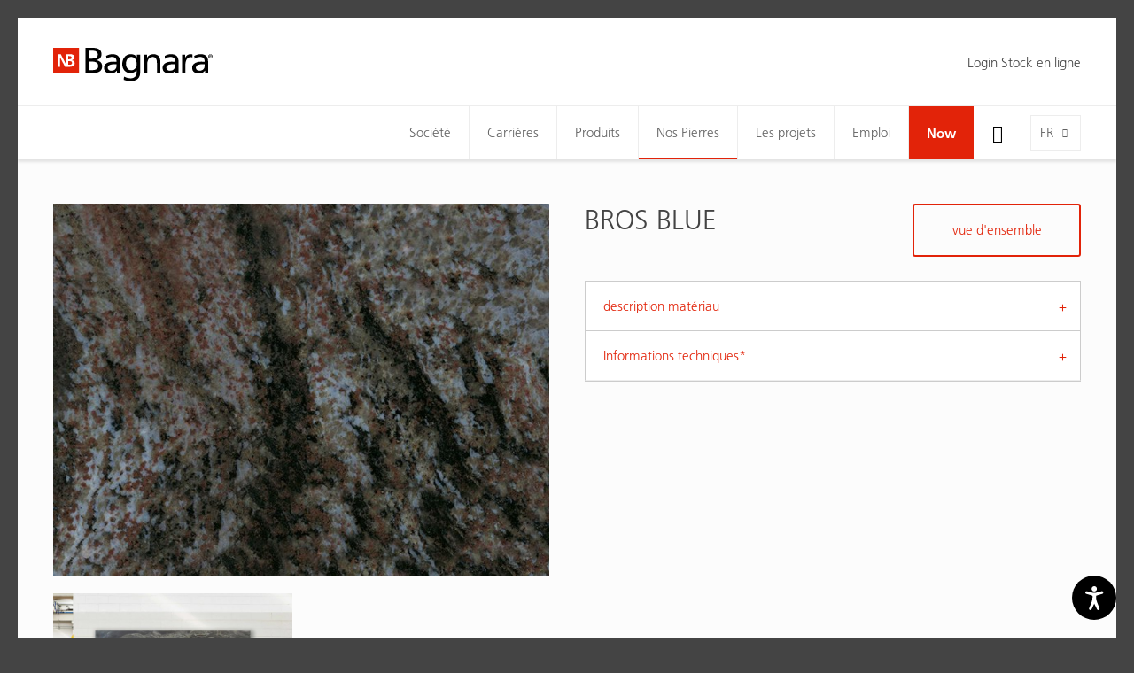

--- FILE ---
content_type: text/html; charset=utf-8
request_url: https://www.bagnara.net/fr/nos-pierres/catalogue-de-materiaux/bros-blue/
body_size: 11032
content:
<!DOCTYPE html>
<html lang="fr" data-lang-id="4">
<head>
    <meta charset="utf-8">
    <meta http-equiv="X-UA-Compatible" content="IE=edge">
    <meta name="viewport" content="width=device-width, initial-scale=1.0, maximum-scale=1">
    <title>BROS BLUE / Materialkatalog / Bagnara</title>
<meta name="description" content="Entdecken Sie die unbegrenzte Vielfalt unseres Sortiments.">
<meta name="robots" content="index, follow">
<link rel="alternate" hreflang="de" href="https://www.bagnara.net/unsere-steine/materialkatalog/bros-blue/" /><link rel="alternate" hreflang="it" href="https://www.bagnara.net/it/le-nostre-pietre/catalogo-materiale/bros-blue/" /><link rel="alternate" hreflang="en" href="https://www.bagnara.net/en/our-stones/material-catalog/bros-blue/" /><link rel="alternate" hreflang="fr" href="https://www.bagnara.net/fr/nos-pierres/catalogue-de-materiaux/bros-blue/" /><link rel="alternate" hreflang="pl" href="https://www.bagnara.net/pl/nasze-kamienie/katalog-materialow/bros-blue/" />
<link rel="canonical" href="https://www.bagnara.net/fr/nos-pierres/catalogue-de-materiaux/bros-blue/" />

            <meta property="og:url" content="https://www.bagnara.net/fr/nos-pierres/catalogue-de-materiaux/bros-blue/"/>
            <meta property="og:title" content="BROS BLUE / Materialkatalog / Bagnara"/>
            <meta property="og:description" content="Entdecken Sie die unbegrenzte Vielfalt unseres Sortiments."/>
            <meta property="og:type" content="Article"/>
            <meta name="twitter:card" content="summary_large_image"/>
        

                <meta property="og:image" content="https://www.bagnara.net/images/og_share/material-brl-brl_cam_1.jpg?ts=1744896926" />
                <meta property="og:image:width" content="1024" />
                <meta property="og:image:height" content="768" />
                <meta property="twitter:image" content="https://www.bagnara.net/images/og_share/material-brl-brl_cam_1.jpg?ts=1744896926" />
                <meta name="image" content="https://www.bagnara.net/images/og_share/material-brl-brl_cam_1.jpg?ts=1744896926" />
            

    <link rel="apple-touch-icon-precomposed" sizes="57x57" href="/resources/favicon/bagnara/apple-touch-icon-57x57.png"/>
    <link rel="apple-touch-icon-precomposed" sizes="114x114" href="/resources/favicon/bagnara/apple-touch-icon-114x114.png"/>
    <link rel="apple-touch-icon-precomposed" sizes="72x72" href="/resources/favicon/bagnara/apple-touch-icon-72x72.png"/>
    <link rel="apple-touch-icon-precomposed" sizes="144x144" href="/resources/favicon/bagnara/apple-touch-icon-144x144.png"/>
    <link rel="apple-touch-icon-precomposed" sizes="60x60" href="/resources/favicon/bagnara/apple-touch-icon-60x60.png"/>
    <link rel="apple-touch-icon-precomposed" sizes="120x120" href="/resources/favicon/bagnara/apple-touch-icon-120x120.png"/>
    <link rel="apple-touch-icon-precomposed" sizes="76x76" href="/resources/favicon/bagnara/apple-touch-icon-76x76.png"/>
    <link rel="apple-touch-icon-precomposed" sizes="152x152" href="/resources/favicon/bagnara/apple-touch-icon-152x152.png"/>
    <link rel="icon" type="image/png" href="/resources/favicon/bagnara/favicon-196x196.png" sizes="196x196"/>
    <link rel="icon" type="image/png" href="/resources/favicon/bagnara/favicon-96x96.png" sizes="96x96"/>
    <link rel="icon" type="image/png" href="/resources/favicon/bagnara/favicon-32x32.png" sizes="32x32"/>
    <link rel="icon" type="image/png" href="/resources/favicon/bagnara/favicon-16x16.png" sizes="16x16"/>
    <link rel="icon" type="image/png" href="/resources/favicon/bagnara/favicon-128.png" sizes="128x128"/>
    <meta name="application-name" content=""/>
    <meta name="msapplication-TileColor" content="#FFFFFF"/>
    <meta name="msapplication-TileImage" content="/resources/faviconbagnara//mstile-144x144.png"/>
    <meta name="msapplication-square70x70logo" content="/resources/favicon/bagnara/mstile-70x70.png"/>
    <meta name="msapplication-square150x150logo" content="/resources/favicon/bagnara/mstile-150x150.png"/>
    <meta name="msapplication-wide310x150logo" content="/resources/favicon/bagnara/mstile-310x150.png"/>
    <meta name="msapplication-square310x310logo" content="/resources/favicon/bagnara/mstile-310x310.png"/>
    <meta name="geo.region" content="IT-BZ"/>
    <meta name="geo.placename" content=""/>
    <meta name="geo.position" content="46.459361;11.265117"/>
    <meta name="ICBM" content="46.459361,11.265117"/>
    <meta name="msvalidate.01" content="B1742F21979A7D055E2E6C657B223FD0"/>
    <meta name="google-site-verification" content="Y6QAdwMKTT3EoK2wck-uuyO-YT1ora2JnRwn3WIlP6k" /"/>
    <link rel="stylesheet" href="/resources/dist/app.min1753683897.css" type="text/css" media="screen,print"/>
                <script>
            (function (w, d, s, l, i) {
                w[l] = w[l] || [];
                w[l].push({
                    'gtm.start':
                        new Date().getTime(), event: 'gtm.js'
                });
                var f = d.getElementsByTagName(s)[0],
                    j = d.createElement(s), dl = l != 'dataLayer' ? '&l=' + l : '';
                j.async = true;
                j.src =
                    'https://www.googletagmanager.com/gtm.js?id=' + i + dl;
                f.parentNode.insertBefore(j, f);
            })(window, document, 'script', 'dataLayer', 'GTM-557DG72');
        </script>
            
            <script class="_iub_cs_activate-inline" type="text/plain" data-iub-purposes="2,3,4,5">
            !function (f, b, e, v, n, t, s) {
                if (f.fbq) return;
                n = f.fbq = function () {
                    n.callMethod ?
                        n.callMethod.apply(n, arguments) : n.queue.push(arguments)
                };
                if (!f._fbq) f._fbq = n;
                n.push = n;
                n.loaded = !0;
                n.version = '2.0';
                n.queue = [];
                t = b.createElement(e);
                t.async = !0;
                t.src = v;
                s = b.getElementsByTagName(e)[0];
                s.parentNode.insertBefore(t, s)
            }(window, document, 'script',
                'https://connect.facebook.net/en_US/fbevents.js');
            fbq('init', '1577462972952657');
            fbq('track', 'PageView');
        </script>
        <noscript>
            <img height="1" width="1" class="_iub_cs_activate" data-suppressedsrc="https://www.facebook.com/tr?id=1577462972952657&ev=PageView&noscript=1" data-iub-purposes="2,3,4,5"/>
        </noscript>
    
    <script class="_iub_cs_activate-inline" type="text/plain" data-iub-purposes="2,3,4,5">
        (function (c, l, a, r, i, t, y) {
            c[a] = c[a] || function () {
                (c[a].q = c[a].q || []).push(arguments)
            };
            t = l.createElement(r);
            t.async = 1;
            t.src = "https://www.clarity.ms/tag/" + i;
            y = l.getElementsByTagName(r)[0];
            y.parentNode.insertBefore(t, y);
        })(window, document, "clarity", "script", "6k3za8vxh4");
    </script>

    <script type="text/javascript" src="https://secure.intuition-agile-7.com/js/798806.js" ></script>
    <noscript><img src="https://secure.intuition-agile-7.com/798806.png" style="display:none;" /></noscript>
 

    <script defer="true" type="text/javascript"> 
        (function(w,d,s,l,i){ 
            var g=w[l] ? '&s='+w[l]:'', 
                f=d.getElementsByTagName(s)[0], 
                j=d.createElement(s); 
            j.async=true,
            j.src='https://svrdntfctn.com/stm.js?id='+i+g; 
            j.referrerPolicy='no-referrer-when-downgrade';    
            f.parentNode.insertBefore(j,f); }
        )(window,document,'script','name','A5w2m8x0r5i6') 
    </script>

    <script type="application/ld+json">[{"@context":"http:\/\/schema.org","@type":"Organization","image":"","url":"https:\/\/www.bagnara.net\/","name":"","sameAs":["https:\/\/www.facebook.com\/bagnara.truestones\/","https:\/\/www.instagram.com\/bagnara.truestones\/","https:\/\/www.linkedin.com\/company\/nikolaus-bagnara-s-p-a---ag","https:\/\/www.youtube.com\/channel\/UCX8YARPs6KE5ZPCu8-5poLg\/"],"contactPoint":[{"@type":"ContactPoint","contactType":"customer support","telephone":"+39 0471 66 21 09"}]}]</script><script type="application/ld+json">[{"@context":"http:\/\/schema.org","@type":"LocalBusiness","@id":"https:\/\/www.bagnara.net\/","url":"https:\/\/www.bagnara.net\/","name":"","telephone":"+39 0471 66 21 09","address":{"streetAddress":"","addressLocality":"","addressRegion":"","addressCountry":"IT","postalCode":"39057 "},"geo":{"@type":"GeoCoordinates","latitude":"46.459361","longitude":"11.265117"}}]</script><script type="application/ld+json">[{"@context":"http:\/\/schema.org","@type":"BreadcrumbList","itemListElement":[{"@type":"ListItem","position":1,"item":{"@id":"https:\/\/www.bagnara.net\/fr\/nos-pierres\/catalogue-de-materiaux\/bros-blue\/","name":"BROS BLUE"}},{"@type":"ListItem","position":2,"item":{"@id":"https:\/\/www.bagnara.net\/fr\/nos-pierres\/catalogue-de-materiaux\/","name":"Catalogue de mat\u00e9riaux"}},{"@type":"ListItem","position":3,"item":{"@id":"https:\/\/www.bagnara.net\/fr\/nos-pierres\/","name":"Nos Pierres"}}]}]</script>
    <script type='text/javascript'>
        function iubendaLanguageSwitch() {
            var menuToggler = document.querySelector('.cookieBannerLanguageSwitch .cookieBannerLanguageToggler');
            menuToggler.onclick = function() {
                this.parentElement.classList.toggle('menu-open');
            };
        }</script><script type="text/javascript">
var _iub = _iub || [];
_iub.csConfiguration = {"enableCcpa":true,"countryDetection":true,"invalidateConsentWithoutLog":true,"askConsentAtCookiePolicyUpdate":true,"consentOnContinuedBrowsing":false,"perPurposeConsent":true,"ccpaAcknowledgeOnDisplay":true,"lang":"de","siteId":2137607,"cookiePolicyId":50108615,"privacyPolicyUrl":"https://www.bagnara.net/datenschutz/", "callback":{ "onReady":function(){iubendaLanguageSwitch() },onPreferenceExpressedOrNotNeeded: function (preference) {
            dataLayer.push({
                iubenda_ccpa_opted_out: _iub.cs.api.isCcpaOptedOut()
            });
            if (!preference) {
                dataLayer.push({
                    event: "iubenda_preference_not_needed"
                });
            } else {
                if (preference.consent === true) {
                    dataLayer.push({
                        event: "iubenda_consent_given"
                    });
                } else if (preference.consent === false) {
                    dataLayer.push({
                        event: "iubenda_consent_rejected"
                    });
                } else if (preference.purposes) {
                    for (var purposeId in preference.purposes) {
                        if (preference.purposes[purposeId]) {
                            dataLayer.push({
                                event: "iubenda_consent_given_purpose_" + purposeId
                            });
                        }
                    }
                }
            }
        } }, "banner":{ "acceptButtonDisplay":true,"customizeButtonDisplay":true,"acceptButtonColor":"#0073CE","acceptButtonCaptionColor":"white","customizeButtonColor":"#DADADA","customizeButtonCaptionColor":"#4D4D4D","rejectButtonDisplay":true,"rejectButtonColor":"#0073CE","rejectButtonCaptionColor":"white","position":"float-center","backgroundOverlay":true,"textColor":"black","backgroundColor":"white","html":"<div class=\"iubenda-cs-container\">     <div class=\"iubenda-cs-content\">         <div class=\"iubenda-cs-rationale\">             <div class=\"iubenda-banner-content iubenda-custom-content\" role=\"document\" tabindex=\"0\"> %{banner_content}</div>             <div class=\"iubenda-cs-opt-group\">                 <div class=\"iubenda-cs-opt-group-custom\">                     <button class=\"iubenda-cs-customize-btn\" tabindex=\"0\" role=\"button\" aria-pressed=\"false\"> Mehr erfahren und Anpassen                     </button>                 </div>                 <div class=\"iubenda-cs-opt-group-consent\">                     <button class=\"iubenda-cs-reject-btn iubenda-cs-btn-primary\" tabindex=\"0\" role=\"button\" aria-pressed=\"false\">                         Ablehnen                   </button> <button class=\"iubenda-cs-accept-btn iubenda-cs-btn-primary\" tabindex=\"0\" role=\"button\" aria-pressed=\"false\">                         Zustimmen                   </button>                                     </div>             </div>             <div class=\"cookieBannerLanguageSwitch\"><div class=\"cookieBannerLanguageToggler\"><svg aria-hidden=\"true\" focusable=\"false\" data-prefix=\"fal\" data-icon=\"globe\" class=\"svg-inline--fa fa-globe fa-w-16\" role=\"img\" xmlns=\"http://www.w3.org/2000/svg\" viewBox=\"0 0 496 512\"><path fill=\"currentColor\" d=\"M248 8C111 8 0 119 0 256s111 248 248 248 248-111 248-248S385 8 248 8zm193.2 152h-82.5c-9-44.4-24.1-82.2-43.2-109.1 55 18.2 100.2 57.9 125.7 109.1zM336 256c0 22.9-1.6 44.2-4.3 64H164.3c-2.7-19.8-4.3-41.1-4.3-64s1.6-44.2 4.3-64h167.4c2.7 19.8 4.3 41.1 4.3 64zM248 40c26.9 0 61.4 44.1 78.1 120H169.9C186.6 84.1 221.1 40 248 40zm-67.5 10.9c-19 26.8-34.2 64.6-43.2 109.1H54.8c25.5-51.2 70.7-90.9 125.7-109.1zM32 256c0-22.3 3.4-43.8 9.7-64h90.5c-2.6 20.5-4.2 41.8-4.2 64s1.5 43.5 4.2 64H41.7c-6.3-20.2-9.7-41.7-9.7-64zm22.8 96h82.5c9 44.4 24.1 82.2 43.2 109.1-55-18.2-100.2-57.9-125.7-109.1zM248 472c-26.9 0-61.4-44.1-78.1-120h156.2c-16.7 75.9-51.2 120-78.1 120zm67.5-10.9c19-26.8 34.2-64.6 43.2-109.1h82.5c-25.5 51.2-70.7 90.9-125.7 109.1zM363.8 320c2.6-20.5 4.2-41.8 4.2-64s-1.5-43.5-4.2-64h90.5c6.3 20.2 9.7 41.7 9.7 64s-3.4 43.8-9.7 64h-90.5z\"></path></svg></div><div class=\"cookieBannerLanguageMenu\"><span class=\"active\">de</span><a href=\"https://www.bagnara.net/it/le-nostre-pietre/catalogo-materiale/bros-blue/\">it</a><a href=\"https://www.bagnara.net/en/our-stones/material-catalog/bros-blue/\">en</a><a href=\"https://www.bagnara.net/fr/nos-pierres/catalogue-de-materiaux/bros-blue/\">fr</a><a href=\"https://www.bagnara.net/pl/nasze-kamienie/katalog-materialow/bros-blue/\">pl</a></div></div>         </div>     </div> </div>" }};
</script>
<script type="text/javascript" src="//cdn.iubenda.com/cs/ccpa/stub.js"></script>
<script type="text/javascript" src="//cdn.iubenda.com/cs/iubenda_cs.js" charset="UTF-8" async></script></head>
<body class="loading  ">

        <noscript><iframe src="https://www.googletagmanager.com/ns.html?id=GTM-557DG72" height="0" width="0" style="display:none;visibility:hidden"></iframe></noscript>
<div id="page-wrapper">

    <div class="off-canvas-wrapper">
        <!-- Offcanvas Left -->
        <div class="off-canvas position-left padding-large-bottom" id="off-canvas-navigation" data-off-canvas>
            <button class="close-button" aria-label="Close menu" type="button" data-close>
                <i class="icon-delete" aria-hidden="true"></i>
            </button>
            <ul class="off-canvas-menu vertical menu accordion-menu" data-accordion-menu>
    <li class="">
        <a href="https://www.bagnara.net/fr/">Page d’accueil</a>
    </li>
            <!-- root categories -->
        <li class="">
            <a href="https://www.bagnara.net/fr/societe/">Société</a>
                            <ul class="vertical menu">
                    <li><a href="https://www.bagnara.net/fr/societe/">Bagnara</a></li><li><a href="https://www.bagnara.net/fr/societe/histoire/">Histoire</a></li><li><a href="https://www.bagnara.net/fr/societe/mondiale/">Mondiale</a></li><li><a href="https://www.bagnara.net/fr/societe/contacts/">Contacts</a></li>                </ul>
                    </li>
            <!-- root categories -->
        <li class="">
            <a href="https://www.bagnara.net/fr/carrieres/">Carrières</a>
                    </li>
            <!-- root categories -->
        <li class="">
            <a href="https://www.bagnara.net/fr/produits/">Produits</a>
                            <ul class="vertical menu">
                    <li><a href="https://www.bagnara.net/fr/produits/">360° Pierre naturelle</a></li><li><a href="https://www.bagnara.net/fr/produits/blocs/">Blocs</a></li><li><a href="https://www.bagnara.net/fr/produits/plaques-brutes/">Plaques brutes</a></li><li><a href="https://www.bagnara.net/fr/produits/sur-mesure/">Sur mesure</a></li>                </ul>
                    </li>
            <!-- root categories -->
        <li class="active">
            <a href="https://www.bagnara.net/fr/nos-pierres/">Nos Pierres</a>
                            <ul class="vertical menu">
                    <li><a href="https://www.bagnara.net/fr/nos-pierres/">La pierre naturelle est unique</a></li><li><a href="https://www.bagnara.net/fr/nos-pierres/selection-bagnara/">Sélection Bagnara</a></li><li><a href="https://www.bagnara.net/fr/nos-pierres/kitchen-selection/">Kitchen Selection</a></li><li><a href="https://www.bagnara.net/fr/nos-pierres/catalogue-de-materiaux/">Catalogue de matériaux</a></li><li><a href="https://www.bagnara.net/fr/nos-pierres/outlet/">Outlet</a></li><li><a href="https://www.bagnara.net/stock-en-ligne">Stock en ligne</a></li><li><a href="https://www.bagnara.net/fr/kitchen-selection/">Kitchen Selection</a></li>                </ul>
                    </li>
            <!-- root categories -->
        <li class="">
            <a href="https://www.bagnara.net/fr/les-projets/">Les projets</a>
                    </li>
            <!-- root categories -->
        <li class="">
            <a href="https://www.bagnara.net/fr/emploi/">Emploi</a>
                            <ul class="vertical menu">
                    <li><a href="https://www.bagnara.net/fr/emploi/">Nous en tant que employeur</a></li><li><a href="https://www.bagnara.net/fr/emploi/postes-vacants/">Postes vacants</a></li><li><a href="https://www.bagnara.net/fr/nos-profils-professionnels">Nos profils professionnels</a></li>                </ul>
                    </li>
            <!-- root categories -->
        <li class="">
            <a href="https://www.bagnara.net/fr/now/">Now</a>
                    </li>
    </ul>
<!-- Language -->
<ul class="languages">
                        <li class="">
            <a href="https://www.bagnara.net/unsere-steine/materialkatalog/">
                de            </a>
        </li>
                    <li class="">
            <a href="https://www.bagnara.net/it/le-nostre-pietre/catalogo-materiale/">
                it            </a>
        </li>
                    <li class="">
            <a href="https://www.bagnara.net/en/our-stones/material-catalog/">
                en            </a>
        </li>
                    <li class="active">
            <a href="https://www.bagnara.net/fr/nos-pierres/catalogue-de-materiaux/">
                fr            </a>
        </li>
                    <li class="">
            <a href="https://www.bagnara.net/pl/nasze-kamienie/katalog-materialow/">
                pl            </a>
        </li>
    </ul>


    <h4 class="heading medium">espace client</h4>

        <ul class="off-canvas-menu vertical menu accordion-menu lined" data-accordion-menu>
                    <li>
                <a href="https://www.bagnara.net/fr/espace-membre/" class="member-button gray">Login Stock en ligne</a>
            </li>
            </ul>
        </div>

        <!-- Page Content -->
        <div class="off-canvas-content" data-off-canvas-content>
            <header id="header">
                <div class="header-top">
    <div class="row">
        <div class="column large-3">
            <a href="https://www.bagnara.net/fr/" class="logo">
                <img src="https://www.bagnara.net/images/noeffect/logo-bagnara.svg?ts=1665674430" alt="logo-bagnara.svg" title="logo-bagnara.svg" width="699.7" height="149.5" />            </a>
        </div>

                    <div class="magazin-nav column large-9">
                <div class="float-right">
                                            <a href="https://www.bagnara.net/fr/espace-membre/" class="member-button gray">
                            Login Stock en ligne
                        </a>
                    
                    
                    
                </div>
            </div>
            </div>
</div>
<div class="header-bottom">
    <div class="navigation-bar">
        <div class="row column">
            <button class="hamburger" type="button" data-toggle="off-canvas-navigation"><i class="icon-menu"></i>
            </button>
            <a href="https://www.bagnara.net/fr/" class="logo">
                <img src="https://www.bagnara.net/images/noeffect/logo-bagnara.svg?ts=1665674430" alt="logo-bagnara.svg" title="logo-bagnara.svg" width="699.7" height="149.5" />            </a>

            
                        
            <div class="language-switch">
                    <div class="language-toggle">
        <div class="current-language">fr</div>
        <ul class="languages">
            
                                <li>
                    <a href="https://www.bagnara.net/unsere-steine/materialkatalog/bros-blue/">de</a>
                </li>
                        
                                <li>
                    <a href="https://www.bagnara.net/it/le-nostre-pietre/catalogo-materiale/bros-blue/">it</a>
                </li>
                        
                                <li>
                    <a href="https://www.bagnara.net/en/our-stones/material-catalog/bros-blue/">en</a>
                </li>
                        
                            
                                <li>
                    <a href="https://www.bagnara.net/pl/nasze-kamienie/katalog-materialow/bros-blue/">pl</a>
                </li>
                                </ul>
    </div>
            </div>
                            <div class="buttons">
                    <button class="search-toggle show-for-large" type="button">
                        <i class="icon-search"></i>
                    </button>
                </div>
                        <!-- Navigation -->
            <nav id="main-navigation">
                <ul class="menu clearfix">
            <!-- root categories -->
        <li class="menu-item   has-dropdown">
            <a href="https://www.bagnara.net/fr/societe/">Société</a>
                            <ul>
                                                                <li class="">
                            <a href="https://www.bagnara.net/fr/societe/">
                                Bagnara                            </a>
                        </li>
                                            <li class="">
                            <a href="https://www.bagnara.net/fr/societe/histoire/">
                                Histoire                            </a>
                        </li>
                                            <li class="">
                            <a href="https://www.bagnara.net/fr/societe/mondiale/">
                                Mondiale                            </a>
                        </li>
                                            <li class="">
                            <a href="https://www.bagnara.net/fr/societe/contacts/">
                                Contacts                            </a>
                        </li>
                                    </ul>
                    </li>
            <!-- root categories -->
        <li class="menu-item  ">
            <a href="https://www.bagnara.net/fr/carrieres/">Carrières</a>
                    </li>
            <!-- root categories -->
        <li class="menu-item   has-dropdown">
            <a href="https://www.bagnara.net/fr/produits/">Produits</a>
                            <ul>
                                                                <li class="">
                            <a href="https://www.bagnara.net/fr/produits/">
                                360° Pierre naturelle                            </a>
                        </li>
                                            <li class="">
                            <a href="https://www.bagnara.net/fr/produits/blocs/">
                                Blocs                            </a>
                        </li>
                                            <li class="">
                            <a href="https://www.bagnara.net/fr/produits/plaques-brutes/">
                                Plaques brutes                            </a>
                        </li>
                                            <li class="">
                            <a href="https://www.bagnara.net/fr/produits/sur-mesure/">
                                Sur mesure                            </a>
                        </li>
                                    </ul>
                    </li>
            <!-- root categories -->
        <li class="menu-item  active has-dropdown">
            <a href="https://www.bagnara.net/fr/nos-pierres/">Nos Pierres</a>
                            <ul>
                                                                <li class="">
                            <a href="https://www.bagnara.net/fr/nos-pierres/">
                                La pierre naturelle est unique                            </a>
                        </li>
                                            <li class="">
                            <a href="https://www.bagnara.net/fr/nos-pierres/selection-bagnara/">
                                Sélection Bagnara                            </a>
                        </li>
                                            <li class="">
                            <a href="https://www.bagnara.net/fr/nos-pierres/kitchen-selection/">
                                Kitchen Selection                            </a>
                        </li>
                                            <li class="active">
                            <a href="https://www.bagnara.net/fr/nos-pierres/catalogue-de-materiaux/">
                                Catalogue de matériaux                            </a>
                        </li>
                                            <li class="">
                            <a href="https://www.bagnara.net/fr/nos-pierres/outlet/">
                                Outlet                            </a>
                        </li>
                                            <li class="">
                            <a href="https://www.bagnara.net/stock-en-ligne">
                                Stock en ligne                            </a>
                        </li>
                                    </ul>
                    </li>
            <!-- root categories -->
        <li class="menu-item  ">
            <a href="https://www.bagnara.net/fr/les-projets/">Les projets</a>
                    </li>
            <!-- root categories -->
        <li class="menu-item   has-dropdown">
            <a href="https://www.bagnara.net/fr/emploi/">Emploi</a>
                            <ul>
                                                                <li class="">
                            <a href="https://www.bagnara.net/fr/emploi/">
                                Nous en tant que employeur                            </a>
                        </li>
                                            <li class="">
                            <a href="https://www.bagnara.net/fr/emploi/postes-vacants/">
                                Postes vacants                            </a>
                        </li>
                                            <li class="">
                            <a href="https://www.bagnara.net/fr/nos-profils-professionnels">
                                Nos profils professionnels                            </a>
                        </li>
                                    </ul>
                    </li>
            <!-- root categories -->
        <li class="menu-item red  has-dropdown">
            <a href="https://www.bagnara.net/fr/now/">Now</a>
                    </li>
    </ul>            </nav>
        </div>
    </div>
    <div class="search-bar">
                <form action="https://www.bagnara.net/fr/recherche/" method="get" class="row column">
            <div class="form-icon form-icon-left">
                <i class="icon-search"></i>
                <input type="text" placeholder="Entrez le terme de recherche..." name="search" value="" autocomplete="off" tabindex="1">
                <a href="javascript:;" class="close-button"><i class="icon-delete"></i></a>
            </div>
        </form>
    </div>
</div>
<div class="cart-notice">
    <i class="icon-shopping-cart"></i>
    ajouté à la demande
</div>            </header>

            <main id="main">
                <!-- Article -->
                <div class="material-detail section-wrapper padding-large-bottom">
    <div class="row margin-top margin-bottom">
        <div class="large-6 columns margin-bottom margin-bottom-remove-for-large">
            <div class="product-description margin-bottom hide-for-large">
                <h1 class="heading large">BROS BLUE</h1>
                
                <div class="text"></div>
            </div>

                                            <div class="product-image-slider">
                                            <a href="https://www.bagnara.net/images/og_share/material-brl-brl_cam_1.jpg?ts=1744896926" class="image zoom-in"
                           data-fancybox="gallery" data-smart-fancybox>
                            <img src="https://www.bagnara.net/images/material_detail/lazy__720_540.gif" alt="material-brl-brl_cam_1.jpg" title="BRL_CAM+1.jpg" width="720" height="540" data-lazy="https://www.bagnara.net/images/material_detail/material-brl-brl_cam_1.jpg?ts=1744896926" class="lazy" />                        </a>
                                    </div>
                        <div class="image-gallery-thumbs">
                <div class="row xxlarge-up-3 large-up-2 gm-up-3 gs-up-2 small-up-1 gutter-small">

                                            <div class="column grid-item">
                                                            <a href="https://www.bagnara.net/images/og_share/material-brl-brl_las_1.jpg?ts=1744896926"
                                   class="image zoom-in visible"
                                   data-fancybox="lastre-3239" data-smart-fancybox
                                >
                                    <img src="https://www.bagnara.net/images/material_thumb/lazy__584_332.gif" alt="material-brl-brl_las_1.jpg" title="BRL_LAS+1.jpg" width="584" height="332" data-lazy="https://www.bagnara.net/images/material_thumb/material-brl-brl_las_1.jpg?ts=1744896926" class="lazy" />                                    <div class="gallery-title">plaques brutes</div>
                                                                    </a>
                                                    </div>
                    
                    
                                    </div>
            </div>


        </div>
        <div class="large-6 columns">
            <div class="product-description margin-bottom show-for-large">
                <h1 class="heading large">BROS BLUE</h1>
                
                <div class="text"></div>

                                    <a href="https://www.bagnara.net/fr/nos-pierres/catalogue-de-materiaux/"
                       class="button">vue d'ensemble</a>
                            </div>

            <div>
                <ul class="accordion" data-accordion data-multi-expand="true" data-allow-all-closed="true">
                                        <li class="accordion-item" data-accordion-item>
                        <a href="javascript:;" class="accordion-title">description matériau</a>

                        <div class="accordion-content padding-remove" data-tab-content>
                            <div class="product-table">
                                <table>
                                    <tbody class="border-remove">

                                                                            <tr>
                                            <td>catégorie commerciale</td>
                                            <td>Granit</td>
                                        </tr>
                                    
                                                                            <tr>
                                            <td>origine</td>
                                            <td>Inde</td>
                                        </tr>
                                                                                                                <tr>
                                            <td>couleur</td>
                                            <td>Bleu, Violet</td>
                                        </tr>
                                                                                                                <tr>
                                            <td>structure</td>
                                            <td>Nuageux</td>
                                        </tr>
                                    
                                                                            <tr>
                                            <td>champ d'application</td>
                                            <td>intérieur et extérieur</td>
                                        </tr>
                                                                        </tbody>
                                </table>
                            </div>
                        </div>
                    </li>
                    

                    <li class="accordion-item " data-accordion-item>
                        <a href="javascript:;" class="accordion-title">Informations techniques* </a>

                        <div class="accordion-content padding-remove" data-tab-content>
                                                            <div class="request-login-form">
    <p>
        
    </p>
        <div id="rex-yform" class="yform">

    <form action="https://www.bagnara.net/fr/nos-pierres/catalogue-de-materiaux/bros-blue/#request-login-form-request-login-20" method="post" id="request-login-form-request-login-20" class="rex-yform" enctype="multipart/form-data" novalidate  >
        
        
        <div class="form-fields ">
                <script>
        if (typeof grecaptcha == 'undefined') {
            var s = document.createElement('script');
            s.type = 'text/javascript';
            s.src = "https://www.google.com/recaptcha/api.js?onload=recaptchaOnload426736&render=6LfPY8wZAAAAAK_WCPTbt4NStCZosST4-G5cPMae";
            document.body.appendChild(s);
        } else {
            recaptchaOnload426736();
        }
        function recaptchaOnload426736() {
            grecaptcha.execute('6LfPY8wZAAAAAK_WCPTbt4NStCZosST4-G5cPMae', {action: 'homepage'})
                .then(function (token) {
                    var gRecaptchas = document.querySelectorAll(".g-recaptcha-response");
                    for (var i in gRecaptchas) {
                        gRecaptchas[i].value = token
                    }
                });
        };
    </script>
<input type="hidden" class="g-recaptcha-response" name="g-recaptcha-response-request-login-form-request-login-20" value=""/>
<div class="row medium-up-2"><div class="form-is-required column name " id="yform-request-login-form-request-login-20-name" >
    <label for="yform-request-login-form-request-login-20-field-2">nom et prénom</label>
        <input type="text" name="FORM[request-login-form-request-login-20][2]" id="yform-request-login-form-request-login-20-field-2" value="" class="form-control" />
        </div>
<div class="form-is-required column company " id="yform-request-login-form-request-login-20-company" >
    <label for="yform-request-login-form-request-login-20-field-4">Entreprise</label>
        <input type="text" name="FORM[request-login-form-request-login-20][4]" id="yform-request-login-form-request-login-20-field-4" value="" class="form-control" />
        </div>
<div class="form-email form-is-required column email " id="yform-request-login-form-request-login-20-email" >
    <label for="yform-request-login-form-request-login-20-field-6">adresse mail</label>
        <input type="email" name="FORM[request-login-form-request-login-20][6]" id="yform-request-login-form-request-login-20-field-6" value="" class="form-control" />
        </div>
<div class="form-is-required column phone " id="yform-request-login-form-request-login-20-phone" >
    <label for="yform-request-login-form-request-login-20-field-9">téléphone </label>
        <input type="text" name="FORM[request-login-form-request-login-20][9]" id="yform-request-login-form-request-login-20-field-9" value="" class="form-control" />
        </div>
</div><div class="row"><div class="column" id="yform-request-login-form-request-login-20-message" >
            <label class="control-label" for="yform-request-login-form-request-login-20-field-12">remarques générales</label>
    
    
    <textarea class="form-control" name="FORM[request-login-form-request-login-20][12]" id="yform-request-login-form-request-login-20-field-12" rows="3" maxlength=""></textarea>
    
    </div>
</div><div class="row column margin-small-top"><div class="custom-checkbox yform-element form-is-required  formcheckbox form-is-required" id="yform-request-login-form-request-login-20-privacy" >
    <label class="checkbox-label">
        <input type="checkbox" id="yform-request-login-form-request-login-20-field-16" name="FORM[request-login-form-request-login-20][16]"
               value="1" />
        J'ai lu et accepté les conditions de la <a href="https://www.bagnara.net/fr/declaration-de-confidentialite-depot/" target="_blank">politique de confidentialité</a>.                <span class="checkbox"></span>
    </label>
</div>


</div><div class="row column margin-small-top">

        <button class="button expanded" type="submit" name="FORM[request-login-form-request-login-20][20]" id="yform-request-login-form-request-login-20-field-20-envoyer_la_demande"
            value="Envoyer la demande">
                Envoyer la demande            </button>
</div><input type="hidden" name="FORM[request-login-form-request-login-20][22]" id="yform-request-login-form-request-login-20-_csrf_token" value="sar6VoUjHdff5IXjfF36hjKij2Ov-hXQ6nplQsYnlR0" />
        </div>

        
                                    <input type="hidden" name="FORM[request-login-form-request-login-20][send]" value="1"/>
                    
            </form>
</div>
</div>
                                                    </div>
                    </li>
                </ul>


                                
            </div>
        </div>
    </div>

            <div class="row column">
            <h3 class="heading medium border-top">Les matières qui pourraient vous intéresser</h3>
        </div>

        <div class="row xlarge-up-6 medium-up-3 gs-up-2">

                            <div class="column grid-item">
                    <div class="box product-box">
                        <a class="image zoom-in" href="https://www.bagnara.net/fr/nos-pierres/catalogue-de-materiaux/amadeus/">
                            <img src="https://www.bagnara.net/images/image_square_small/lazy__620_620.gif" alt="material-amd-amd_cam_1.jpg" title="AMD_CAM+1.jpg" width="620" height="620" data-lazy="https://www.bagnara.net/images/image_square_small/material-amd-amd_cam_1.jpg?ts=1744896896" class="lazy" />                        </a>
                        <div class="content">
                            <h3 class="heading small padding-small-bottom">
                                <a href="https://www.bagnara.net/fr/nos-pierres/catalogue-de-materiaux/amadeus/">AMADEUS</a>
                            </h3>
                        </div>
                    </div>
                </div>
                            <div class="column grid-item">
                    <div class="box product-box">
                        <a class="image zoom-in" href="https://www.bagnara.net/fr/nos-pierres/catalogue-de-materiaux/azul-aran/">
                            <img src="https://www.bagnara.net/images/image_square_small/lazy__620_620.gif" alt="material-aar-aar_cam_1.jpg" title="AAR_CAM+1.jpg" width="620" height="620" data-lazy="https://www.bagnara.net/images/image_square_small/material-aar-aar_cam_1.jpg?ts=1744896890" class="lazy" />                        </a>
                        <div class="content">
                            <h3 class="heading small padding-small-bottom">
                                <a href="https://www.bagnara.net/fr/nos-pierres/catalogue-de-materiaux/azul-aran/">AZUL ARAN ®</a>
                            </h3>
                        </div>
                    </div>
                </div>
                            <div class="column grid-item">
                    <div class="box product-box">
                        <a class="image zoom-in" href="https://www.bagnara.net/fr/nos-pierres/catalogue-de-materiaux/volga-blue/">
                            <img src="https://www.bagnara.net/images/image_square_small/lazy__620_620.gif" alt="material-vol-vol_cam_1.jpg" title="VOL_CAM+1.jpg" width="620" height="620" data-lazy="https://www.bagnara.net/images/image_square_small/material-vol-vol_cam_1.jpg?ts=1744897079" class="lazy" />                        </a>
                        <div class="content">
                            <h3 class="heading small padding-small-bottom">
                                <a href="https://www.bagnara.net/fr/nos-pierres/catalogue-de-materiaux/volga-blue/">VOLGA BLUE</a>
                            </h3>
                        </div>
                    </div>
                </div>
                            <div class="column grid-item">
                    <div class="box product-box">
                        <a class="image zoom-in" href="https://www.bagnara.net/fr/nos-pierres/catalogue-de-materiaux/lundhs-marina-blue-star/">
                            <img src="https://www.bagnara.net/images/image_square_small/lazy__620_620.gif" alt="material-lms-lms_cam_1.jpg" title="LMS_CAM+1.jpg" width="620" height="620" data-lazy="https://www.bagnara.net/images/image_square_small/material-lms-lms_cam_1.jpg?ts=1744896989" class="lazy" />                        </a>
                        <div class="content">
                            <h3 class="heading small padding-small-bottom">
                                <a href="https://www.bagnara.net/fr/nos-pierres/catalogue-de-materiaux/lundhs-marina-blue-star/">LUNDHS MARINA BLUE STAR</a>
                            </h3>
                        </div>
                    </div>
                </div>
                            <div class="column grid-item">
                    <div class="box product-box">
                        <a class="image zoom-in" href="https://www.bagnara.net/fr/nos-pierres/catalogue-de-materiaux/azul-guanabara/">
                            <img src="https://www.bagnara.net/images/image_square_small/lazy__620_620.gif" alt="material-azg-azg_cam_1.jpg" title="AZG_CAM+1.jpg" width="620" height="620" data-lazy="https://www.bagnara.net/images/image_square_small/material-azg-azg_cam_1.jpg?ts=1744896903" class="lazy" />                        </a>
                        <div class="content">
                            <h3 class="heading small padding-small-bottom">
                                <a href="https://www.bagnara.net/fr/nos-pierres/catalogue-de-materiaux/azul-guanabara/">AZUL GUANABARA</a>
                            </h3>
                        </div>
                    </div>
                </div>
                            <div class="column grid-item">
                    <div class="box product-box">
                        <a class="image zoom-in" href="https://www.bagnara.net/fr/nos-pierres/catalogue-de-materiaux/marinace-viola/">
                            <img src="https://www.bagnara.net/images/image_square_small/lazy__620_620.gif" alt="material-mvi-mvi_cam_1.jpg" title="MVI_CAM+1.jpg" width="620" height="620" data-lazy="https://www.bagnara.net/images/image_square_small/material-mvi-mvi_cam_1.jpg?ts=1744896999" class="lazy" />                        </a>
                        <div class="content">
                            <h3 class="heading small padding-small-bottom">
                                <a href="https://www.bagnara.net/fr/nos-pierres/catalogue-de-materiaux/marinace-viola/">MARINACE VIOLA</a>
                            </h3>
                        </div>
                    </div>
                </div>
            
        </div>
    </div>            </main>

            <footer id="footer">
                <!-- Footer -->
                <div class="footer-top section-wrapper">
    <div class="row">
                    <div class="large-4 columns margin-bottom margin-bottom-remove-for-large">
                <h3 class="heading small">news</h3>
                <div class="news-preview-container">
    

                            <a class="news-preview-box clearfix" href="https://www.bagnara.net/fr/societe/news/decouvrez-bagnara-true-stones-a-xiamen-retrouvez-nous-au-salon-de-la-pierre-2026-73/">
                    <div class="image" style="background-image:url('https://www.bagnara.net/images/thumbnail_square/news_xiamen_2026_1.jpg?ts=1768918166');background-position:center center;"></div>
                    <div class="description">
                        <h5 class="title">Découvrez Bagnara True Stones à Xiamen – Retrouvez-nous au Salon de la Pierre 2026</h5>
                        <div class="date"><i class="icon-clock"></i>20. janvier 2026</div>
                    </div>
                </a>
                            <a class="news-preview-box clearfix" href="https://www.bagnara.net/fr/societe/news/bagnara-fait-une-pause-hivernale-72/">
                    <div class="image" style="background-image:url('https://www.bagnara.net/images/thumbnail_square/chiusura_di_natale_2025_2.jpg?ts=1765384880');background-position:center center;"></div>
                    <div class="description">
                        <h5 class="title">Bagnara fait une pause hivernale</h5>
                        <div class="date"><i class="icon-clock"></i>10. décembre 2025</div>
                    </div>
                </a>
            

            </div>

            </div>
                <div class="large-4 columns margin-bottom margin-bottom-remove-for-large">
            <h3 class="heading small">info</h3>
            <ul class="info menu vertical">
                                                                                <li class="">
                            <a href="https://www.bagnara.net/fr/protection-des-donnees/">Protection des données</a>
                        </li>
                                                                                                    <li class="">
                            <a href="https://www.bagnara.net/fr/declaration-de-confidentialite-visiteurs/">Déclaration de confidentialité visiteurs</a>
                        </li>
                                                                                                    <li class="">
                            <a href="https://www.bagnara.net/fr/declaration-de-confidentialite-clients/">Déclaration de confidentialité clients</a>
                        </li>
                                                                                                    <li class="">
                            <a href="https://www.bagnara.net/fr/declaration-de-confidentialite-fournisseurs/">Déclaration de confidentialité fournisseurs</a>
                        </li>
                                                                                                    <li class="">
                            <a href="https://www.bagnara.net/fr/declaration-de-confidentialite-emploi/">Déclaration de confidentialité emploi</a>
                        </li>
                                                                                                    <li class="">
                            <a href="https://www.bagnara.net/fr/impressum/">Impressum</a>
                        </li>
                                                                                                    <li class="">
                            <a href="https://www.bagnara.net/fr/modalites-de-vente-generalisee/">Modalités de vente généralisée</a>
                        </li>
                                                                                                    <li class="">
                            <a href="https://www.bagnara.net/fr/whistleblowing/">Whistleblowing</a>
                        </li>
                                                    <li>
                    <a class="iubenda-cs-preferences-link" href="javascript:;">Paramètres des cookies</a>
                </li>
            </ul>

                            <div class="row column hide-for-large">
                    <div class="partners margin-top">
                        <h3 class="heading small">Nous sommes membres de</h3>
                                                    <a href="https://www.assomarmomacchine.com/" target="_blank">
                                <img src="https://www.bagnara.net/images/partner-logos/lazy.gif" alt="logo_associazione_marmomacchine.png" title="Confindustria Marmomacchine" data-lazy="https://www.bagnara.net/images/partner-logos/logo_associazione_marmomacchine.png?ts=1567493322" class="lazy" />                            </a>
                                                    <a href="https://stoneisbetter.com/" target="_blank">
                                <img src="https://www.bagnara.net/images/partner-logos/lazy.gif" alt="pna-white.png" title="Pietra Naturale Autentica" data-lazy="https://www.bagnara.net/images/partner-logos/pna-white.png?ts=1567493344" class="lazy" />                            </a>
                                                    <a href="https://www.naturalstoneinstitute.org/" target="_blank">
                                <img src="https://www.bagnara.net/images/partner-logos/lazy.gif" alt="nsi_memberlogo_negativ.png" title="Natural Stone Institute" data-lazy="https://www.bagnara.net/images/partner-logos/nsi_memberlogo_negativ.png?ts=1567493367" class="lazy" />                            </a>
                                                    <a href="http://www.naturstein-suedtirol.it/" target="_blank">
                                <img src="https://www.bagnara.net/images/partner-logos/lazy.gif" alt="logo_naturstein_suedtirol.png" title="Naturstein Südtirol" data-lazy="https://www.bagnara.net/images/partner-logos/logo_naturstein_suedtirol.png?ts=1567493250" class="lazy" />                            </a>
                                                    <a href="http://www.excellentcompanies.eu/" target="_blank">
                                <img src="https://www.bagnara.net/images/partner-logos/lazy.gif" alt="logo_ec_network_partner_farbe_transparent.png" title="Excellent Companies" data-lazy="https://www.bagnara.net/images/partner-logos/logo_ec_network_partner_farbe_transparent.png?ts=1736755200" class="lazy" />                            </a>
                                            </div>
                </div>
                    </div>
        <div class="large-4 columns ">
            <a href="https://www.bagnara.net/fr/" class="logo">
                <img src="https://www.bagnara.net/images/noeffect/logo-bagnara-white.svg?ts=1665674429" alt="logo-bagnara-white.svg" title="logo-bagnara-white.svg" width="699.7" height="149.5" />            </a>
            <div class="address">
                 <br>
                 <br>
                IT                -39057                  <br>
                                    T <a href="tel:+390471662109"
                         class="track_ga" data-ga-action="click" data-ga-category="footer"
                         data-ga-label="phone">
                        +39 0471 66 21 09                    </a>
                                <br>
                                                    <a href="javascript:decryptUnicorn(vasb|ontanen.arg)" class="track_ga" data-ga-action="click"
                       data-ga-category="footer"
                       data-ga-label="mail">info<span class=unicorn><span>_at_</span></span>bagnara.net</a> <br>
                            </div>

                            <div class="margin-small-top">
                    ◷ LU-VE: 8h à 12h et 14h à 18h
                </div>
                                        <div class="socials">
                                            <a href="https://www.facebook.com/bagnara.truestones/" target="_blank"
                           title="Facebook">
                            <i class="icon-facebook"></i>
                        </a>
                                            <a href="https://www.instagram.com/bagnara.truestones/" target="_blank"
                           title="Instagram">
                            <i class="icon-instagram"></i>
                        </a>
                                            <a href="https://www.linkedin.com/company/nikolaus-bagnara-s-p-a---ag" target="_blank"
                           title="LinkedIn">
                            <i class="icon-linkedin"></i>
                        </a>
                                            <a href="https://www.youtube.com/channel/UCX8YARPs6KE5ZPCu8-5poLg/" target="_blank"
                           title="Youtube">
                            <i class="icon-youtube"></i>
                        </a>
                                    </div>
                    </div>
    </div>
        <div class="row column show-for-large">
        <div class="partners">
            <h3 class="heading small">Nous sommes membres de</h3>
                            <a href="https://www.assomarmomacchine.com/" target="_blank">
                    <img src="https://www.bagnara.net/images/partner-logos/lazy.gif" alt="logo_associazione_marmomacchine.png" title="Confindustria Marmomacchine" data-lazy="https://www.bagnara.net/images/partner-logos/logo_associazione_marmomacchine.png?ts=1567493322" class="lazy" />                </a>
                            <a href="https://stoneisbetter.com/" target="_blank">
                    <img src="https://www.bagnara.net/images/partner-logos/lazy.gif" alt="pna-white.png" title="Pietra Naturale Autentica" data-lazy="https://www.bagnara.net/images/partner-logos/pna-white.png?ts=1567493344" class="lazy" />                </a>
                            <a href="https://www.naturalstoneinstitute.org/" target="_blank">
                    <img src="https://www.bagnara.net/images/partner-logos/lazy.gif" alt="nsi_memberlogo_negativ.png" title="Natural Stone Institute" data-lazy="https://www.bagnara.net/images/partner-logos/nsi_memberlogo_negativ.png?ts=1567493367" class="lazy" />                </a>
                            <a href="http://www.naturstein-suedtirol.it/" target="_blank">
                    <img src="https://www.bagnara.net/images/partner-logos/lazy.gif" alt="logo_naturstein_suedtirol.png" title="Naturstein Südtirol" data-lazy="https://www.bagnara.net/images/partner-logos/logo_naturstein_suedtirol.png?ts=1567493250" class="lazy" />                </a>
                            <a href="http://www.excellentcompanies.eu/" target="_blank">
                    <img src="https://www.bagnara.net/images/partner-logos/lazy.gif" alt="logo_ec_network_partner_farbe_transparent.png" title="Excellent Companies" data-lazy="https://www.bagnara.net/images/partner-logos/logo_ec_network_partner_farbe_transparent.png?ts=1736755200" class="lazy" />                </a>
                    </div>
    </div>
</div>
<div class="footer-bottom section-wrapper">
    <div class="row column">
        Bagnara ® Copyright 2026 ©  | produced by <a
                href="https://www.kreatif.it" target="_blank">kreatif</a>
    </div>
</div>
            </footer>
        </div>
    </div>

    
</div>
<div class="to-top" data-kreatif-anchor="#page-wrapper">
    <div class="icon icon-back"></div>
</div>

<div class="offcanvas-cart">
    <div class="offcanvas-cart-inner">

        <button class="offcanvas-cart-continue-shopping" type="button" onclick="Simpleshop.closeOffcanvasCart();">
            ###label.cart###
            <span class="icon-close"></span>
        </button>

        <div data-cart-container>
            <div class="margin-bottom text-center margin-top">
    <p class="padding-bottom">Votre liste de demandes est vide.</p>

    <a href="https://www.bagnara.net/stock-en-ligne" class="button">retour aux stock en ligne</a>
</div>
        </div>
    </div>
</div>
<script>
    var rex = {"simpleshop":{"ajax_url":".\/index.php"},"debug":1,"base_url":"\/","project":{"ajax_url":"\/index.php","iconpath":"\/resources\/img\/mapbox\/","mapbox_key":"pk.eyJ1IjoiYmFnbmFyYSIsImEiOiJjamJjZHM0cGoxaGxqMnBwM3I2MHk3anVuIn0.h3N37Qef_etonmjJSKoE7A"},"currentPath":"https:\/\/www.bagnara.net\/fr\/nos-pierres\/catalogue-de-materiaux\/bros-blue\/","currentUrl":"https:\/\/www.bagnara.net\/fr\/nos-pierres\/catalogue-de-materiaux\/bros-blue\/","cookieBarSettings":{"langCode":"fr","fallbackLangCode":"en","cookiePageURL":"https:\/\/www.bagnara.net\/fr\/protection-des-donnees\/"},"LANG":{"enable_geolocation_tracking":"","share":"Share"}};
</script>
<script async src="/resources/dist/app.min1752597620.js"></script>
    <script defer>
    document.addEventListener('load', function(d, s, id) {

        var js, fjs = d.getElementsByTagName(s)[0];
        if (d.getElementById(id)) return;
        js = d.createElement(s);
        js.id = id;
        js.src = "https://widget.prod.equally.ai/equally-widget.min.js";
        fjs.parentNode.insertBefore(js, fjs);

        window.EquallyAI = {
            updateSettings: (type, settings) =>
                window.addEventListener('equally-ai:ready', () =>  window.EquallyAI.updateSettings(type, settings)),
        };

        var currentLang = document.documentElement.getAttribute('lang') ?? 'de';
        window.EquallyAI.updateSettings('currentLanguage',currentLang);

    }(document, 'script', 'equallyWidget'));
        !window.EQUALLY_AI_API_KEY && (window.EQUALLY_AI_API_KEY = "ni1numvbuj5hevbngm2443hnz4buzbfg", intervalId = setInterval(function() {
        window.EquallyAi && (clearInterval(intervalId), window.EquallyAi = new EquallyAi)
    }, 500));
</script><script>
window.dataLayer = window.dataLayer || [];
console.log('kreatif.analytics init');
console.log('Delayed Event Count:');
console.log({"onLogin":1});
window.dataLayer.push({"visit_content_area":"Material","visit_name":"BROS BLUE","visit_paging_index":0,"event":"page_view"});console.log('kreatif.analytics.tracking: page_view; {"visit_content_area":"Material","visit_name":"BROS BLUE","visit_paging_index":0,"event":"page_view"}');
</script></body>
</html>


--- FILE ---
content_type: text/html; charset=utf-8
request_url: https://www.google.com/recaptcha/api2/anchor?ar=1&k=6LfPY8wZAAAAAK_WCPTbt4NStCZosST4-G5cPMae&co=aHR0cHM6Ly93d3cuYmFnbmFyYS5uZXQ6NDQz&hl=en&v=PoyoqOPhxBO7pBk68S4YbpHZ&size=invisible&anchor-ms=20000&execute-ms=30000&cb=qndg0c5x2ueh
body_size: 48529
content:
<!DOCTYPE HTML><html dir="ltr" lang="en"><head><meta http-equiv="Content-Type" content="text/html; charset=UTF-8">
<meta http-equiv="X-UA-Compatible" content="IE=edge">
<title>reCAPTCHA</title>
<style type="text/css">
/* cyrillic-ext */
@font-face {
  font-family: 'Roboto';
  font-style: normal;
  font-weight: 400;
  font-stretch: 100%;
  src: url(//fonts.gstatic.com/s/roboto/v48/KFO7CnqEu92Fr1ME7kSn66aGLdTylUAMa3GUBHMdazTgWw.woff2) format('woff2');
  unicode-range: U+0460-052F, U+1C80-1C8A, U+20B4, U+2DE0-2DFF, U+A640-A69F, U+FE2E-FE2F;
}
/* cyrillic */
@font-face {
  font-family: 'Roboto';
  font-style: normal;
  font-weight: 400;
  font-stretch: 100%;
  src: url(//fonts.gstatic.com/s/roboto/v48/KFO7CnqEu92Fr1ME7kSn66aGLdTylUAMa3iUBHMdazTgWw.woff2) format('woff2');
  unicode-range: U+0301, U+0400-045F, U+0490-0491, U+04B0-04B1, U+2116;
}
/* greek-ext */
@font-face {
  font-family: 'Roboto';
  font-style: normal;
  font-weight: 400;
  font-stretch: 100%;
  src: url(//fonts.gstatic.com/s/roboto/v48/KFO7CnqEu92Fr1ME7kSn66aGLdTylUAMa3CUBHMdazTgWw.woff2) format('woff2');
  unicode-range: U+1F00-1FFF;
}
/* greek */
@font-face {
  font-family: 'Roboto';
  font-style: normal;
  font-weight: 400;
  font-stretch: 100%;
  src: url(//fonts.gstatic.com/s/roboto/v48/KFO7CnqEu92Fr1ME7kSn66aGLdTylUAMa3-UBHMdazTgWw.woff2) format('woff2');
  unicode-range: U+0370-0377, U+037A-037F, U+0384-038A, U+038C, U+038E-03A1, U+03A3-03FF;
}
/* math */
@font-face {
  font-family: 'Roboto';
  font-style: normal;
  font-weight: 400;
  font-stretch: 100%;
  src: url(//fonts.gstatic.com/s/roboto/v48/KFO7CnqEu92Fr1ME7kSn66aGLdTylUAMawCUBHMdazTgWw.woff2) format('woff2');
  unicode-range: U+0302-0303, U+0305, U+0307-0308, U+0310, U+0312, U+0315, U+031A, U+0326-0327, U+032C, U+032F-0330, U+0332-0333, U+0338, U+033A, U+0346, U+034D, U+0391-03A1, U+03A3-03A9, U+03B1-03C9, U+03D1, U+03D5-03D6, U+03F0-03F1, U+03F4-03F5, U+2016-2017, U+2034-2038, U+203C, U+2040, U+2043, U+2047, U+2050, U+2057, U+205F, U+2070-2071, U+2074-208E, U+2090-209C, U+20D0-20DC, U+20E1, U+20E5-20EF, U+2100-2112, U+2114-2115, U+2117-2121, U+2123-214F, U+2190, U+2192, U+2194-21AE, U+21B0-21E5, U+21F1-21F2, U+21F4-2211, U+2213-2214, U+2216-22FF, U+2308-230B, U+2310, U+2319, U+231C-2321, U+2336-237A, U+237C, U+2395, U+239B-23B7, U+23D0, U+23DC-23E1, U+2474-2475, U+25AF, U+25B3, U+25B7, U+25BD, U+25C1, U+25CA, U+25CC, U+25FB, U+266D-266F, U+27C0-27FF, U+2900-2AFF, U+2B0E-2B11, U+2B30-2B4C, U+2BFE, U+3030, U+FF5B, U+FF5D, U+1D400-1D7FF, U+1EE00-1EEFF;
}
/* symbols */
@font-face {
  font-family: 'Roboto';
  font-style: normal;
  font-weight: 400;
  font-stretch: 100%;
  src: url(//fonts.gstatic.com/s/roboto/v48/KFO7CnqEu92Fr1ME7kSn66aGLdTylUAMaxKUBHMdazTgWw.woff2) format('woff2');
  unicode-range: U+0001-000C, U+000E-001F, U+007F-009F, U+20DD-20E0, U+20E2-20E4, U+2150-218F, U+2190, U+2192, U+2194-2199, U+21AF, U+21E6-21F0, U+21F3, U+2218-2219, U+2299, U+22C4-22C6, U+2300-243F, U+2440-244A, U+2460-24FF, U+25A0-27BF, U+2800-28FF, U+2921-2922, U+2981, U+29BF, U+29EB, U+2B00-2BFF, U+4DC0-4DFF, U+FFF9-FFFB, U+10140-1018E, U+10190-1019C, U+101A0, U+101D0-101FD, U+102E0-102FB, U+10E60-10E7E, U+1D2C0-1D2D3, U+1D2E0-1D37F, U+1F000-1F0FF, U+1F100-1F1AD, U+1F1E6-1F1FF, U+1F30D-1F30F, U+1F315, U+1F31C, U+1F31E, U+1F320-1F32C, U+1F336, U+1F378, U+1F37D, U+1F382, U+1F393-1F39F, U+1F3A7-1F3A8, U+1F3AC-1F3AF, U+1F3C2, U+1F3C4-1F3C6, U+1F3CA-1F3CE, U+1F3D4-1F3E0, U+1F3ED, U+1F3F1-1F3F3, U+1F3F5-1F3F7, U+1F408, U+1F415, U+1F41F, U+1F426, U+1F43F, U+1F441-1F442, U+1F444, U+1F446-1F449, U+1F44C-1F44E, U+1F453, U+1F46A, U+1F47D, U+1F4A3, U+1F4B0, U+1F4B3, U+1F4B9, U+1F4BB, U+1F4BF, U+1F4C8-1F4CB, U+1F4D6, U+1F4DA, U+1F4DF, U+1F4E3-1F4E6, U+1F4EA-1F4ED, U+1F4F7, U+1F4F9-1F4FB, U+1F4FD-1F4FE, U+1F503, U+1F507-1F50B, U+1F50D, U+1F512-1F513, U+1F53E-1F54A, U+1F54F-1F5FA, U+1F610, U+1F650-1F67F, U+1F687, U+1F68D, U+1F691, U+1F694, U+1F698, U+1F6AD, U+1F6B2, U+1F6B9-1F6BA, U+1F6BC, U+1F6C6-1F6CF, U+1F6D3-1F6D7, U+1F6E0-1F6EA, U+1F6F0-1F6F3, U+1F6F7-1F6FC, U+1F700-1F7FF, U+1F800-1F80B, U+1F810-1F847, U+1F850-1F859, U+1F860-1F887, U+1F890-1F8AD, U+1F8B0-1F8BB, U+1F8C0-1F8C1, U+1F900-1F90B, U+1F93B, U+1F946, U+1F984, U+1F996, U+1F9E9, U+1FA00-1FA6F, U+1FA70-1FA7C, U+1FA80-1FA89, U+1FA8F-1FAC6, U+1FACE-1FADC, U+1FADF-1FAE9, U+1FAF0-1FAF8, U+1FB00-1FBFF;
}
/* vietnamese */
@font-face {
  font-family: 'Roboto';
  font-style: normal;
  font-weight: 400;
  font-stretch: 100%;
  src: url(//fonts.gstatic.com/s/roboto/v48/KFO7CnqEu92Fr1ME7kSn66aGLdTylUAMa3OUBHMdazTgWw.woff2) format('woff2');
  unicode-range: U+0102-0103, U+0110-0111, U+0128-0129, U+0168-0169, U+01A0-01A1, U+01AF-01B0, U+0300-0301, U+0303-0304, U+0308-0309, U+0323, U+0329, U+1EA0-1EF9, U+20AB;
}
/* latin-ext */
@font-face {
  font-family: 'Roboto';
  font-style: normal;
  font-weight: 400;
  font-stretch: 100%;
  src: url(//fonts.gstatic.com/s/roboto/v48/KFO7CnqEu92Fr1ME7kSn66aGLdTylUAMa3KUBHMdazTgWw.woff2) format('woff2');
  unicode-range: U+0100-02BA, U+02BD-02C5, U+02C7-02CC, U+02CE-02D7, U+02DD-02FF, U+0304, U+0308, U+0329, U+1D00-1DBF, U+1E00-1E9F, U+1EF2-1EFF, U+2020, U+20A0-20AB, U+20AD-20C0, U+2113, U+2C60-2C7F, U+A720-A7FF;
}
/* latin */
@font-face {
  font-family: 'Roboto';
  font-style: normal;
  font-weight: 400;
  font-stretch: 100%;
  src: url(//fonts.gstatic.com/s/roboto/v48/KFO7CnqEu92Fr1ME7kSn66aGLdTylUAMa3yUBHMdazQ.woff2) format('woff2');
  unicode-range: U+0000-00FF, U+0131, U+0152-0153, U+02BB-02BC, U+02C6, U+02DA, U+02DC, U+0304, U+0308, U+0329, U+2000-206F, U+20AC, U+2122, U+2191, U+2193, U+2212, U+2215, U+FEFF, U+FFFD;
}
/* cyrillic-ext */
@font-face {
  font-family: 'Roboto';
  font-style: normal;
  font-weight: 500;
  font-stretch: 100%;
  src: url(//fonts.gstatic.com/s/roboto/v48/KFO7CnqEu92Fr1ME7kSn66aGLdTylUAMa3GUBHMdazTgWw.woff2) format('woff2');
  unicode-range: U+0460-052F, U+1C80-1C8A, U+20B4, U+2DE0-2DFF, U+A640-A69F, U+FE2E-FE2F;
}
/* cyrillic */
@font-face {
  font-family: 'Roboto';
  font-style: normal;
  font-weight: 500;
  font-stretch: 100%;
  src: url(//fonts.gstatic.com/s/roboto/v48/KFO7CnqEu92Fr1ME7kSn66aGLdTylUAMa3iUBHMdazTgWw.woff2) format('woff2');
  unicode-range: U+0301, U+0400-045F, U+0490-0491, U+04B0-04B1, U+2116;
}
/* greek-ext */
@font-face {
  font-family: 'Roboto';
  font-style: normal;
  font-weight: 500;
  font-stretch: 100%;
  src: url(//fonts.gstatic.com/s/roboto/v48/KFO7CnqEu92Fr1ME7kSn66aGLdTylUAMa3CUBHMdazTgWw.woff2) format('woff2');
  unicode-range: U+1F00-1FFF;
}
/* greek */
@font-face {
  font-family: 'Roboto';
  font-style: normal;
  font-weight: 500;
  font-stretch: 100%;
  src: url(//fonts.gstatic.com/s/roboto/v48/KFO7CnqEu92Fr1ME7kSn66aGLdTylUAMa3-UBHMdazTgWw.woff2) format('woff2');
  unicode-range: U+0370-0377, U+037A-037F, U+0384-038A, U+038C, U+038E-03A1, U+03A3-03FF;
}
/* math */
@font-face {
  font-family: 'Roboto';
  font-style: normal;
  font-weight: 500;
  font-stretch: 100%;
  src: url(//fonts.gstatic.com/s/roboto/v48/KFO7CnqEu92Fr1ME7kSn66aGLdTylUAMawCUBHMdazTgWw.woff2) format('woff2');
  unicode-range: U+0302-0303, U+0305, U+0307-0308, U+0310, U+0312, U+0315, U+031A, U+0326-0327, U+032C, U+032F-0330, U+0332-0333, U+0338, U+033A, U+0346, U+034D, U+0391-03A1, U+03A3-03A9, U+03B1-03C9, U+03D1, U+03D5-03D6, U+03F0-03F1, U+03F4-03F5, U+2016-2017, U+2034-2038, U+203C, U+2040, U+2043, U+2047, U+2050, U+2057, U+205F, U+2070-2071, U+2074-208E, U+2090-209C, U+20D0-20DC, U+20E1, U+20E5-20EF, U+2100-2112, U+2114-2115, U+2117-2121, U+2123-214F, U+2190, U+2192, U+2194-21AE, U+21B0-21E5, U+21F1-21F2, U+21F4-2211, U+2213-2214, U+2216-22FF, U+2308-230B, U+2310, U+2319, U+231C-2321, U+2336-237A, U+237C, U+2395, U+239B-23B7, U+23D0, U+23DC-23E1, U+2474-2475, U+25AF, U+25B3, U+25B7, U+25BD, U+25C1, U+25CA, U+25CC, U+25FB, U+266D-266F, U+27C0-27FF, U+2900-2AFF, U+2B0E-2B11, U+2B30-2B4C, U+2BFE, U+3030, U+FF5B, U+FF5D, U+1D400-1D7FF, U+1EE00-1EEFF;
}
/* symbols */
@font-face {
  font-family: 'Roboto';
  font-style: normal;
  font-weight: 500;
  font-stretch: 100%;
  src: url(//fonts.gstatic.com/s/roboto/v48/KFO7CnqEu92Fr1ME7kSn66aGLdTylUAMaxKUBHMdazTgWw.woff2) format('woff2');
  unicode-range: U+0001-000C, U+000E-001F, U+007F-009F, U+20DD-20E0, U+20E2-20E4, U+2150-218F, U+2190, U+2192, U+2194-2199, U+21AF, U+21E6-21F0, U+21F3, U+2218-2219, U+2299, U+22C4-22C6, U+2300-243F, U+2440-244A, U+2460-24FF, U+25A0-27BF, U+2800-28FF, U+2921-2922, U+2981, U+29BF, U+29EB, U+2B00-2BFF, U+4DC0-4DFF, U+FFF9-FFFB, U+10140-1018E, U+10190-1019C, U+101A0, U+101D0-101FD, U+102E0-102FB, U+10E60-10E7E, U+1D2C0-1D2D3, U+1D2E0-1D37F, U+1F000-1F0FF, U+1F100-1F1AD, U+1F1E6-1F1FF, U+1F30D-1F30F, U+1F315, U+1F31C, U+1F31E, U+1F320-1F32C, U+1F336, U+1F378, U+1F37D, U+1F382, U+1F393-1F39F, U+1F3A7-1F3A8, U+1F3AC-1F3AF, U+1F3C2, U+1F3C4-1F3C6, U+1F3CA-1F3CE, U+1F3D4-1F3E0, U+1F3ED, U+1F3F1-1F3F3, U+1F3F5-1F3F7, U+1F408, U+1F415, U+1F41F, U+1F426, U+1F43F, U+1F441-1F442, U+1F444, U+1F446-1F449, U+1F44C-1F44E, U+1F453, U+1F46A, U+1F47D, U+1F4A3, U+1F4B0, U+1F4B3, U+1F4B9, U+1F4BB, U+1F4BF, U+1F4C8-1F4CB, U+1F4D6, U+1F4DA, U+1F4DF, U+1F4E3-1F4E6, U+1F4EA-1F4ED, U+1F4F7, U+1F4F9-1F4FB, U+1F4FD-1F4FE, U+1F503, U+1F507-1F50B, U+1F50D, U+1F512-1F513, U+1F53E-1F54A, U+1F54F-1F5FA, U+1F610, U+1F650-1F67F, U+1F687, U+1F68D, U+1F691, U+1F694, U+1F698, U+1F6AD, U+1F6B2, U+1F6B9-1F6BA, U+1F6BC, U+1F6C6-1F6CF, U+1F6D3-1F6D7, U+1F6E0-1F6EA, U+1F6F0-1F6F3, U+1F6F7-1F6FC, U+1F700-1F7FF, U+1F800-1F80B, U+1F810-1F847, U+1F850-1F859, U+1F860-1F887, U+1F890-1F8AD, U+1F8B0-1F8BB, U+1F8C0-1F8C1, U+1F900-1F90B, U+1F93B, U+1F946, U+1F984, U+1F996, U+1F9E9, U+1FA00-1FA6F, U+1FA70-1FA7C, U+1FA80-1FA89, U+1FA8F-1FAC6, U+1FACE-1FADC, U+1FADF-1FAE9, U+1FAF0-1FAF8, U+1FB00-1FBFF;
}
/* vietnamese */
@font-face {
  font-family: 'Roboto';
  font-style: normal;
  font-weight: 500;
  font-stretch: 100%;
  src: url(//fonts.gstatic.com/s/roboto/v48/KFO7CnqEu92Fr1ME7kSn66aGLdTylUAMa3OUBHMdazTgWw.woff2) format('woff2');
  unicode-range: U+0102-0103, U+0110-0111, U+0128-0129, U+0168-0169, U+01A0-01A1, U+01AF-01B0, U+0300-0301, U+0303-0304, U+0308-0309, U+0323, U+0329, U+1EA0-1EF9, U+20AB;
}
/* latin-ext */
@font-face {
  font-family: 'Roboto';
  font-style: normal;
  font-weight: 500;
  font-stretch: 100%;
  src: url(//fonts.gstatic.com/s/roboto/v48/KFO7CnqEu92Fr1ME7kSn66aGLdTylUAMa3KUBHMdazTgWw.woff2) format('woff2');
  unicode-range: U+0100-02BA, U+02BD-02C5, U+02C7-02CC, U+02CE-02D7, U+02DD-02FF, U+0304, U+0308, U+0329, U+1D00-1DBF, U+1E00-1E9F, U+1EF2-1EFF, U+2020, U+20A0-20AB, U+20AD-20C0, U+2113, U+2C60-2C7F, U+A720-A7FF;
}
/* latin */
@font-face {
  font-family: 'Roboto';
  font-style: normal;
  font-weight: 500;
  font-stretch: 100%;
  src: url(//fonts.gstatic.com/s/roboto/v48/KFO7CnqEu92Fr1ME7kSn66aGLdTylUAMa3yUBHMdazQ.woff2) format('woff2');
  unicode-range: U+0000-00FF, U+0131, U+0152-0153, U+02BB-02BC, U+02C6, U+02DA, U+02DC, U+0304, U+0308, U+0329, U+2000-206F, U+20AC, U+2122, U+2191, U+2193, U+2212, U+2215, U+FEFF, U+FFFD;
}
/* cyrillic-ext */
@font-face {
  font-family: 'Roboto';
  font-style: normal;
  font-weight: 900;
  font-stretch: 100%;
  src: url(//fonts.gstatic.com/s/roboto/v48/KFO7CnqEu92Fr1ME7kSn66aGLdTylUAMa3GUBHMdazTgWw.woff2) format('woff2');
  unicode-range: U+0460-052F, U+1C80-1C8A, U+20B4, U+2DE0-2DFF, U+A640-A69F, U+FE2E-FE2F;
}
/* cyrillic */
@font-face {
  font-family: 'Roboto';
  font-style: normal;
  font-weight: 900;
  font-stretch: 100%;
  src: url(//fonts.gstatic.com/s/roboto/v48/KFO7CnqEu92Fr1ME7kSn66aGLdTylUAMa3iUBHMdazTgWw.woff2) format('woff2');
  unicode-range: U+0301, U+0400-045F, U+0490-0491, U+04B0-04B1, U+2116;
}
/* greek-ext */
@font-face {
  font-family: 'Roboto';
  font-style: normal;
  font-weight: 900;
  font-stretch: 100%;
  src: url(//fonts.gstatic.com/s/roboto/v48/KFO7CnqEu92Fr1ME7kSn66aGLdTylUAMa3CUBHMdazTgWw.woff2) format('woff2');
  unicode-range: U+1F00-1FFF;
}
/* greek */
@font-face {
  font-family: 'Roboto';
  font-style: normal;
  font-weight: 900;
  font-stretch: 100%;
  src: url(//fonts.gstatic.com/s/roboto/v48/KFO7CnqEu92Fr1ME7kSn66aGLdTylUAMa3-UBHMdazTgWw.woff2) format('woff2');
  unicode-range: U+0370-0377, U+037A-037F, U+0384-038A, U+038C, U+038E-03A1, U+03A3-03FF;
}
/* math */
@font-face {
  font-family: 'Roboto';
  font-style: normal;
  font-weight: 900;
  font-stretch: 100%;
  src: url(//fonts.gstatic.com/s/roboto/v48/KFO7CnqEu92Fr1ME7kSn66aGLdTylUAMawCUBHMdazTgWw.woff2) format('woff2');
  unicode-range: U+0302-0303, U+0305, U+0307-0308, U+0310, U+0312, U+0315, U+031A, U+0326-0327, U+032C, U+032F-0330, U+0332-0333, U+0338, U+033A, U+0346, U+034D, U+0391-03A1, U+03A3-03A9, U+03B1-03C9, U+03D1, U+03D5-03D6, U+03F0-03F1, U+03F4-03F5, U+2016-2017, U+2034-2038, U+203C, U+2040, U+2043, U+2047, U+2050, U+2057, U+205F, U+2070-2071, U+2074-208E, U+2090-209C, U+20D0-20DC, U+20E1, U+20E5-20EF, U+2100-2112, U+2114-2115, U+2117-2121, U+2123-214F, U+2190, U+2192, U+2194-21AE, U+21B0-21E5, U+21F1-21F2, U+21F4-2211, U+2213-2214, U+2216-22FF, U+2308-230B, U+2310, U+2319, U+231C-2321, U+2336-237A, U+237C, U+2395, U+239B-23B7, U+23D0, U+23DC-23E1, U+2474-2475, U+25AF, U+25B3, U+25B7, U+25BD, U+25C1, U+25CA, U+25CC, U+25FB, U+266D-266F, U+27C0-27FF, U+2900-2AFF, U+2B0E-2B11, U+2B30-2B4C, U+2BFE, U+3030, U+FF5B, U+FF5D, U+1D400-1D7FF, U+1EE00-1EEFF;
}
/* symbols */
@font-face {
  font-family: 'Roboto';
  font-style: normal;
  font-weight: 900;
  font-stretch: 100%;
  src: url(//fonts.gstatic.com/s/roboto/v48/KFO7CnqEu92Fr1ME7kSn66aGLdTylUAMaxKUBHMdazTgWw.woff2) format('woff2');
  unicode-range: U+0001-000C, U+000E-001F, U+007F-009F, U+20DD-20E0, U+20E2-20E4, U+2150-218F, U+2190, U+2192, U+2194-2199, U+21AF, U+21E6-21F0, U+21F3, U+2218-2219, U+2299, U+22C4-22C6, U+2300-243F, U+2440-244A, U+2460-24FF, U+25A0-27BF, U+2800-28FF, U+2921-2922, U+2981, U+29BF, U+29EB, U+2B00-2BFF, U+4DC0-4DFF, U+FFF9-FFFB, U+10140-1018E, U+10190-1019C, U+101A0, U+101D0-101FD, U+102E0-102FB, U+10E60-10E7E, U+1D2C0-1D2D3, U+1D2E0-1D37F, U+1F000-1F0FF, U+1F100-1F1AD, U+1F1E6-1F1FF, U+1F30D-1F30F, U+1F315, U+1F31C, U+1F31E, U+1F320-1F32C, U+1F336, U+1F378, U+1F37D, U+1F382, U+1F393-1F39F, U+1F3A7-1F3A8, U+1F3AC-1F3AF, U+1F3C2, U+1F3C4-1F3C6, U+1F3CA-1F3CE, U+1F3D4-1F3E0, U+1F3ED, U+1F3F1-1F3F3, U+1F3F5-1F3F7, U+1F408, U+1F415, U+1F41F, U+1F426, U+1F43F, U+1F441-1F442, U+1F444, U+1F446-1F449, U+1F44C-1F44E, U+1F453, U+1F46A, U+1F47D, U+1F4A3, U+1F4B0, U+1F4B3, U+1F4B9, U+1F4BB, U+1F4BF, U+1F4C8-1F4CB, U+1F4D6, U+1F4DA, U+1F4DF, U+1F4E3-1F4E6, U+1F4EA-1F4ED, U+1F4F7, U+1F4F9-1F4FB, U+1F4FD-1F4FE, U+1F503, U+1F507-1F50B, U+1F50D, U+1F512-1F513, U+1F53E-1F54A, U+1F54F-1F5FA, U+1F610, U+1F650-1F67F, U+1F687, U+1F68D, U+1F691, U+1F694, U+1F698, U+1F6AD, U+1F6B2, U+1F6B9-1F6BA, U+1F6BC, U+1F6C6-1F6CF, U+1F6D3-1F6D7, U+1F6E0-1F6EA, U+1F6F0-1F6F3, U+1F6F7-1F6FC, U+1F700-1F7FF, U+1F800-1F80B, U+1F810-1F847, U+1F850-1F859, U+1F860-1F887, U+1F890-1F8AD, U+1F8B0-1F8BB, U+1F8C0-1F8C1, U+1F900-1F90B, U+1F93B, U+1F946, U+1F984, U+1F996, U+1F9E9, U+1FA00-1FA6F, U+1FA70-1FA7C, U+1FA80-1FA89, U+1FA8F-1FAC6, U+1FACE-1FADC, U+1FADF-1FAE9, U+1FAF0-1FAF8, U+1FB00-1FBFF;
}
/* vietnamese */
@font-face {
  font-family: 'Roboto';
  font-style: normal;
  font-weight: 900;
  font-stretch: 100%;
  src: url(//fonts.gstatic.com/s/roboto/v48/KFO7CnqEu92Fr1ME7kSn66aGLdTylUAMa3OUBHMdazTgWw.woff2) format('woff2');
  unicode-range: U+0102-0103, U+0110-0111, U+0128-0129, U+0168-0169, U+01A0-01A1, U+01AF-01B0, U+0300-0301, U+0303-0304, U+0308-0309, U+0323, U+0329, U+1EA0-1EF9, U+20AB;
}
/* latin-ext */
@font-face {
  font-family: 'Roboto';
  font-style: normal;
  font-weight: 900;
  font-stretch: 100%;
  src: url(//fonts.gstatic.com/s/roboto/v48/KFO7CnqEu92Fr1ME7kSn66aGLdTylUAMa3KUBHMdazTgWw.woff2) format('woff2');
  unicode-range: U+0100-02BA, U+02BD-02C5, U+02C7-02CC, U+02CE-02D7, U+02DD-02FF, U+0304, U+0308, U+0329, U+1D00-1DBF, U+1E00-1E9F, U+1EF2-1EFF, U+2020, U+20A0-20AB, U+20AD-20C0, U+2113, U+2C60-2C7F, U+A720-A7FF;
}
/* latin */
@font-face {
  font-family: 'Roboto';
  font-style: normal;
  font-weight: 900;
  font-stretch: 100%;
  src: url(//fonts.gstatic.com/s/roboto/v48/KFO7CnqEu92Fr1ME7kSn66aGLdTylUAMa3yUBHMdazQ.woff2) format('woff2');
  unicode-range: U+0000-00FF, U+0131, U+0152-0153, U+02BB-02BC, U+02C6, U+02DA, U+02DC, U+0304, U+0308, U+0329, U+2000-206F, U+20AC, U+2122, U+2191, U+2193, U+2212, U+2215, U+FEFF, U+FFFD;
}

</style>
<link rel="stylesheet" type="text/css" href="https://www.gstatic.com/recaptcha/releases/PoyoqOPhxBO7pBk68S4YbpHZ/styles__ltr.css">
<script nonce="BNZ8qwKu6FVHCB9wF66Hgw" type="text/javascript">window['__recaptcha_api'] = 'https://www.google.com/recaptcha/api2/';</script>
<script type="text/javascript" src="https://www.gstatic.com/recaptcha/releases/PoyoqOPhxBO7pBk68S4YbpHZ/recaptcha__en.js" nonce="BNZ8qwKu6FVHCB9wF66Hgw">
      
    </script></head>
<body><div id="rc-anchor-alert" class="rc-anchor-alert"></div>
<input type="hidden" id="recaptcha-token" value="[base64]">
<script type="text/javascript" nonce="BNZ8qwKu6FVHCB9wF66Hgw">
      recaptcha.anchor.Main.init("[\x22ainput\x22,[\x22bgdata\x22,\x22\x22,\[base64]/[base64]/[base64]/[base64]/[base64]/[base64]/KGcoTywyNTMsTy5PKSxVRyhPLEMpKTpnKE8sMjUzLEMpLE8pKSxsKSksTykpfSxieT1mdW5jdGlvbihDLE8sdSxsKXtmb3IobD0odT1SKEMpLDApO08+MDtPLS0pbD1sPDw4fFooQyk7ZyhDLHUsbCl9LFVHPWZ1bmN0aW9uKEMsTyl7Qy5pLmxlbmd0aD4xMDQ/[base64]/[base64]/[base64]/[base64]/[base64]/[base64]/[base64]\\u003d\x22,\[base64]\\u003d\x22,\x22Y8OYw6vCpBtCw68bO8KwVwlyf8Obw50HwpXDkW9veMKVDhh8w5vDvsKTwr/[base64]/wo0lwo1wwp3CvMKpLMKVwonDj8K8BsObw5/DusOmw4fDum/DpTdqw5FaNcKPwrjCjsKRbMKbw63Du8OyKjYgw6/[base64]/DucORw6vCkgJpworDlhfCjsK1aMK4w4XChBpnw5ttJ8OWw5VEMHHCuUV9bcOWwpvDusOow4zCpiJkwrgzLRHDuQHClkDDhsOCXy8tw7DDrcOAw7/DqMKowq/CkcOlOTjCvMKDw6HDpGYFwoDCsWHDn8OJe8KHwrLCr8KAZz/DvHnCucKyNsKmwrzCqGtCw6LCs8O3w4lrD8KpNV/CusKfb0N7w4zClAZIT8OwwoFWRcKOw6ZYwp0Hw5YSwokNasKvw67CqMKPwrrDlsK1ME3DlkzDjUHCuAVRwqDCshM6acKvw5t6bcKeDT8pPD5SBMO3wojDmsK2w5zCn8KwWsOoP30xPMKGeHs3wq/DnsOcw4zCqsOnw7wPw6BfJsOgwr3DjgnDsk0Qw7Fxw61RwqvCnkUeAWhrwp5Vw5XCgcKEZXEcaMO2w6QQBGBpwpVhw5U9GUk2wozCjk/[base64]/DisO/BRVTwpkURMOvwqh0w7DCp0PCkn/CuHk1wrrCjmd4w7FmA3/DonjDk8OFE8O9HC4xccK7dMOyYxzDp1XCv8K/dyLDhcOzwpDDsgghZsOMU8K8w7AnccO/w7DCqRNsw5nCvsKcFQXDnznClcKow43Dti7DhlESR8KfOhvDiWHDqsOiw60yVcKwRSMUbMKJw4PDgCTDksKdBsO9w7rCrcK8woYPZB3ChW7DmwQ8w45VwozDvsO6w7/DocKYw6bDjipbbsKWf2EEYF7Dl2UfwoDDmAzCsRbCs8OIwpxaw7EuCsK0UcOoZcKgw5dJTCDDoMOuw4dZGcOwRz7Cn8Kewp/Dk8O2fBHCoGooVMKHwrjCsVHCj0vCnjfCgsKlKMOsw79hJcKaXBAAPMOnw7/Dr8OCwrJeWzvDuMOEw6jCsUrDlwDDgns0IcOiZcOlwpPDvMOmwqLDriHDlMOBWMKoLE/Do8KWwqkMXDPDjhHCtcK2JCYrw7Nfw54Kw4t0wrDDpsOWXMK3wrDDp8OjeE8VwoMswqVFcsOVAWhmwpBKwqXCmsOOYSVXIcOXwqjCjMOHwq7Cow8mA8OcMsKBRjFlVn3Dm0UZw6/DiMOHwrnCgMOCw7rDlcKtwosIwpDDtUgvwqI6DgtHXMKSw5jDmz7CplzCoTI8w4/Cj8ORF2PCoSY5VF/CuFPCl3cAwqFAw6rDmcKtw6HDilfCnsKiw5HCssO8w7drLcKtOcOUTSVeKyEdbcK8wpZ2wpJ7w5lRw4whwrJUw4gywq7DoMOQK3JDwpc3Pg3DsMKTRMK8w4nCmsOhOcO1Dn3DpzDCjMK8Gz3Cn8K7wr/DrcOXYsKbXsOnJsKEZRzDtcK6ZCcvwpV1GMOmw4wqwq7Dn8KFEBZzwp8Ua8KNX8KXEBDDnmjDj8KPK8O0QcOZbMKsdHl0w5Igwq0xw4JwWMO3w5vCnG/DusO/w7/[base64]/CiGNpw7/DmmY2YlkhPMOlQcKdw4rDusKpPMOOwr0JAsOMwpPDpsKKw5fDoMK2wrHCvh/CqTDCjmVKEnXDlRrCtADChsO7B8KTUWcJEFzDhMO9InXDhcOAw7HDvsOqKwQZwoHDjADDq8Kqw5h3w7ofLMKpFsKRQsKRbgjDsk3CmMO0En1Nw4Jfwp5Zwq3Dj1Q/TWk/McOkw4d7SBfCjcKmYsKwOMK7w7BJwrDDumnCgFnDlQjDnsKIJcKFBmhtITxCYMOFF8OhL8OMOW4Hw4jCqWvDh8OZXMKWw4vCucOGwpxZYMKNwqjCliDCr8KvwqPCiAp3wpNBw7bCucKcw7/ClHrDnRgmwrfCu8K5w5IfwpPDujMWwqXCo3xdM8KxCsO0w69Ew4Fyw7bCkMO5HRtyw6FQw6/[base64]/DlXzCkgzDg8KAw5Eww4UlD0keG8Oqw4jDoS0iwrXCpwZOwrzCkWcnw71Vw71hw41awrfCt8OPPcOiwohaY2hmw4zDjF7CicKaZk9rwrfClz8/R8KhJxY/GhJIMcOXwrfCvMKIZsOawrbDpAXDmSDCsTIhw7PCgSHChz/Di8OKZFQaw7bDlkHDn3/Ck8KoYW8xXsOswqpOHBvDjcKOwozCtcKTV8OBw4ItRiEuT2jCiDrCmMO4P8K3cG7CnGlIbMKrwrlFw4NNwqzCn8OTwrfCi8OBCMO8WErDv8Ocw4/DuEE8w6RrasKDw7wMe8OjOw3DskjCvHUMHcK1ZiDDlcK+wqzCpzPCrwzCncKDfU5swpLCpQLCi2jCpCd9I8KKWsKpLEHDt8Kfw7LDqsK9ZAPCn20vVMOgPcOwwqBxw5nCtsOaasKdw6nCqizCuDHCh1YXFMKOVCtsw7/CmABEZcO4wqPCl1LDvjtWwoNLwqUbK0nCskPCo0DCugLDhmLDiSPChMOVwoofw4ZVw4TCqkVkwrl/wpXDrWPCuMKRw6vCgMOka8OywqV4PhFswpHCl8Ozw7cMw7rCv8K/HjDDoCDDoHbCmsKmYcODw4l4w4ZnwrBow6Ekw48Kw6LDg8K0YMKnwqrDj8Kgb8KeEMKnPcK6FcOjw6LDlFk8w5sawpEKwqrDlVXDgUHCoibDh0/DshPChTgkQF0pwrDDvh/DusO2KWoXPQLDq8KWdC3Dth7DnR7CpsKmwpTDtMKMJn7DsA5gwo8cw75pwoJFwroYGMKfUXRmOQ/[base64]/DrVLCiz4AwoA/[base64]/[base64]/DscO/YsOnBcOXwqJEw5MqURvDjsOXwrXCinMnJCjDqMK6csKpw7pwwonCjGZ8OsOiEsK3Xk3CoAggQnvDqHnDl8Oiwr0/[base64]/CkcKAw70STErCqkPCsMKzDcKFwr3DiW8xJ8Kdw6fDrcKwNUIOwrvClcO7b8OlwoHDsyTDol4cUcO7wr3DsMK0I8KTwrUPwoZPFW/DtcKxexI/Ig7DnHLDqMKlw6zClMObw7rCu8OEesK7wojCpRzDiwDCmE5YwqTCssK6bMKAJ8KoMXs+wrwxwowEeCzDgxQpw4nCui7Cv25vwoXDniLDjAIHw4zDiVM7w583w5vDiQvCsxILw7/ClExhOm5vO3LDoyADNsOaVlfCjcOkXcOOwr5eFcKvwqTDisOZw7bCuDXCmGsGL2EPEWt8w77DsRcYTkjCpitSwoDDiMKlw6BhMMOmwrHDmlghHMKcTzHCn2PDnx0AwpHCg8O9KhBgwprDumjCosKODcKNw5tKwpknw5RedMO/NcO/w4/DusKCBShww5bDjMKpw4ETbMOXw5jCkR7Co8KCw6QNw5fDpcKuwrLCt8KIw5LDmsKTw6NVw4vDlcOlcncfdsK2wqTDk8ORw7oIH38xw7hLXkPDojbDgsOawovCpsK9VsO4VFLDnygPwroCwrdtwpXCsSnCtcOkYSvDrHTDocKhwoLDrxnDixvCp8O4wqd3LQ/CtmU1wrdbw6gkw5tZIsKJDgBPw5rCusKAw7/CnXPCiCDCkHTCkkbCkQB9RcOqWUFqAcKnwqbDkwM/w7LCgibCscKIDsKVKFvDscKYwrjCuyjDkQh9w7fCrzNSfVlFwr9NTMOzH8Kxw4XCnX/ChUfCjMKPWsKSGwQUaDcTwqXDgcOCw6LCr2FoWizDuzsmSMOhURkxUR7Dh07Drw8Jwo4cwrA3esKZwqBvw7MuwphMWcOvW00zOAnDog/CgmxuBAIYAAXCocKCwowVw43DiMONw6ZNwo7CrsKLEDt+w6bClBbCpW5KaMOVcMKnwrrCn8KSwo7CgMO+F3jDgsOgJVXDrT56R3R0wrdZwqEWw47CtcKEwoXCscKVwosrTBjDrV5Nw43CsMK/[base64]/ClS4owrthPRcQw4HCs2jDg8OMw6jDncKyEQ9ow6nDlsOHwqTDuHvCtDQAwrRyFMOybMOJwpHCmsKKwqDCqn7Cu8O9UsOgJsKLwqjDnWVbaUV1XsKAe8KGBcKfwpbCgsOVw5cfw6BowrPCiCgEwpnCrHvDl2fCsHnCuEIPw7/[base64]/[base64]/[base64]/w43CocOKWDHDj8KUaMODXcKKeMOdf8K5EMOhwp3ChAhXw4hvd8OpFMKww6FRw5hNfcO6GMKuUMOZFcKrw78JIjLCtnXCtcOJw7jDqMONTcO4w7jDt8Krw557NcKVCMOlwqkCwr1pw5B6wrJ/wqvDgsKvw4fDn2dPWsKtC8O6w5t0wqDCjcKSw7MrUhpfw4LCtxtAKTXDn2NbEMObw70dwqfDmiQuwrLCvzDCjMO3w4nDuMOzw4PDo8KGwopHH8KjegbDtcOuJcKvJsKgwrgUwpPDhSsqw7XDqmV/[base64]/DjsOjw5k+Rhovw5zDhjTCscK5w4UAw6DDqRPDtC15R2nDolbDmEQGNVzDvDHCicKTwqjDn8KWw78kR8OgfsK6w5LCjgTCqwXDmTbDpirDjEHCmcOLw7Fiwopmw4pxZyrCk8Okwr/Dp8K5w7jDpWfCnsKbw6FBZgoawpd6wpgZbF7CvMO2w6p3w7JWaUvDo8KhOsKVUHAfwphLD0XCoMK5wqbDkcORGnLCnh3DusODesKFA8KKw4LCmsOPDExKwp/[base64]/CvQDCnsK/wpsVKMKDe3tUwobCgcKjIcOjYVhYLcOFw7p+VcKUUsKww68PCTwvR8O6AMK9wopnUsOZUsO2wqEJw6vCgyfDnMOYwo/Ch2LDs8KyCUvCisOmGsKhGsO5w4/DkgppGcKBwprDgcKYLMOtwqEQw7jCrxQaw6oyQ8KcwrrCucOcQsO1REXCg0sXanhGcynCiTDDlcKqJ34dwrnCkFxUwr/Ds8Kmw5XCtMO/[base64]/CgRQ2WEdywpzCucO4dMKhw6okw5bCn2XCiMOCEmLCl8ObwonCkGhzw45fwo/DoHfDqMOhwr0JwoQOUhrDqA/CtsKAw40Qw4rCl8Khwo7CqcKLEhoiwovDnx9uJ2HCosKyD8OLP8KhwqIJa8K7JMKIwpwJN1YlHwJOwq3Di3HCp1QJD8OZRj/[base64]/csKlPsO7TsKWw7nCoQh+NMOSw43DumTDssOIZgAGwrrDhzgEMcOPZmvCn8K8w4s7wqNRwpfDuUJ9w5DDh8K0w4nCuFgxwpfDlsOTW38dwoLDo8KcdsKsw5NkU2UhwoMAwpXDvU4uwoTCrBZZWxzDuxzChiLDmMKQOcO0wpcaXArCqTHDmS/[base64]/[base64]/DhMOtRQc8w4/CpMOEc8KSQ2E4woF3a8OBwosvE8KsMMOdwr0Qw7nCml4RPsOrF8KkLhnDgcOrVcKSw4rDvBU2PEoZMUoHXT4+w57CiCxdacKTw4DDuMOIw5XCssOvZcO+w5zDpMOsw5nDkw9gdcO/[base64]/DssKJF2bDvj01eS3Dp19PXsOzC8KSwpNiAFR5wpBZw4HCm2PCq8K4wqlaPzfCn8OffC7CkyElw5p0FCFpEiJywq3DhMO7w7bCi8KTw7rDpXDCtn4XNMOUwp1bS8KyFm/Cknw3wqHCkcKRw4HDvsKew7DDqALDiBvDu8OowrAzwoTCusOWVXhsT8KCw6bDpFXDlB7Ctg7Cs8OyHTRAXmEvRUFmw40Sw4h5wozCqcKUwqVCw7LDl3rCi1XDrxAbBcKoPEdKD8KoDMOuwr3DpMKGLkF+wqDCusK3wqxVw4HDk8KIZErDm8KpQSnDgks/woZbXMKyJkNKw6R9wpEEw6nCrjnCgSUtw7vDn8Otwo17esKbw47Dq8KEwoDCoWnCjCdVDTjCpsOmO1k4wqRrw4x3w5vDnCNNE8KsTkM/aQfCjMKPw6HDolMTwpoKAxsqCAY8w7lOJhoAw5puw6ssVRRswrXDvMKGwqnCtsOdwqs2M8OMwpvDh8K7axXCqQTCmsKQM8OyVsOzw7XDlcO/UC5dTG3DiFI8EMK9R8KmWj0hcGNNwrx2wq3DlMKPXR4gGcOBwqvDhcOnccORwrHDucKnR2/[base64]/DjMOZwrDDjMOBw440wpltEcKxUsOzw5/CmcKVw5/DsMKhwqcMw5rDgwVcTT8pUsOCw78vw5LCnFXDtiDDm8Ogw43DjBzCv8Kawr5Gw4vDtlfDhgUFw4Z/FsKIS8K7WhTDrMO/wpxPPcKLXgRvc8KbwohJwojCvHLDlsOPw5YMEUkMw6c6cmxXw7tkWcOyPk/[base64]/CkQtjRmNkw4rClXlpXsO2wrQowq7DhyRYw7vCuxctWcOze8OMKcKrGcKAb2rDsXJaw5/Cg2fDmidxGMKXw4kJw4/Du8KKCMKPDULCqcK3ZsOUcMO5wqbDqMKcaSBTbcKqw5bCoVDCvUQgwqRpRMKQwovChsO+PTddVcOlw7zCrWoKTcOyw4HDo0PDpsO/[base64]/YgjCuBXDg2vCqcOafcOFCsOKRcO8QDJmLX8dwo97AcK9w6XCkn0zw44dw4/DmsOPOsKVw4ALw4jDnQnCuCceCRjDqkvCr20aw7dgwrYISWvDnsOFw67CjMKYw6dXw7TCv8Oyw79ew7MkY8OlJcOSPMK4ZsOSw6fCpsOuw7fDjsKKLmIfMxNSwpfDgMKNWn/CpU9JCcOXf8OXwqLCrsOKNsKMWMK7wqrDgMOFwp3Ds8OmJAJzw6VRwp4xHcO6I8OCTcOmw4d2NMKcJ2vCnlTDksKIwqgQdXDDuCbDt8K2PsOHc8OUE8O9w6gCMcOwaThjbRHDhlzCgMKrw4V2N1jDoGE0Cyw1QEwmO8O7wq/CosO0UMOackQrCUTCq8OtWMKvA8KZwpocWcOrwqE9GsK8wpxoMwcHAHYAV187RsOMFlrCq2fCjRUewqZxwpDCjsOXNEI2w4ZuOMKrw6DCr8Klw63CpMOzw5zDv8OTUcOYwok3wrXCqGfDmcKjccOSVcO5dl3DqWVSwqYUTsOpw7LDlkNBwo0gbsKGXjDDlcOjw65nwo/CvDMcw4LCgkMjw63DryFXwoAzw7w+KV7CiMOEDsOJw4Bqwo/[base64]/[base64]/CjcKicQ4tJSUEwpl0wqICwrXCtGbCtsKjwqIhP8OAw5PChEHCmk/DtcKLSEjDuxltODHDnMK/YwIJXC/DnMO2VxFhacO9w4VJBMOmw5nCjgrCi2p+w6N3AEdiw44gWXjDjUHCuizDu8O6w6vChHE8JULCqWE2w4jCvcKXYmYIP0DDskgCdcKrwqfCoW/[base64]/DnMK9X8KUwrVEwp7DtBlLCcKnwpvDv33Dn0fDk8Kyw74QwpU1Ogxxwr/DuMOnw7vCsAcpw7XDrcKrw7QZcF82wrbDpRrDozhPw7/CiRnDkxoCw4zDmyHDkFFSw63DuRLDuMOzMsO1BsK4wrLDqgLCtMOOBsKOVXJ/wpXDsW7CoMKpwrrDh8KzPcOMwo/CvmRID8K7w6HDkcKGX8O9wqrCtMOJMcKEwq0+w55aaXI/fMONXMKTwphqwo0Uwo1hUlUUe3rDnBvCpsKOwqAJwrQvwqrDoCJHBGzDlkQJP8KVEVFLB8Kuf8KSw7rCk8K0w7XChkgAF8KOwr7CtMOeOjrCpz1RwpvDpcOeRMKOOWxkw5TDoCFheCYowqscwrkAbcOACcKERSPDgsKAI03CkMO3XVXCgMOmSQZ/SWpRYMKHw4c/[base64]/w6RMaV9Zw5nCoyHCgDd8dMK7w653PRAIwrPCusK5OknDrGcgbDlKYMKweMKSwo/DjcOzw7Y8McOQw67DpsOZwrYVOR5yXsKXw6gye8OoX0zCiV3DqwI1UcOIwp3DiFRCMG84w7/Cg2UGw6rCmX8/RiYLd8OQBDN9w5HDtnjCrsKCIcKgw5bCnnxEwpdhYCgyUSPCrsO9w5FWwrbDrsOMIndRbsOccSrClDPDusOUfFNLLm3DnMKhPUYtIBoPw6BBw7bDlj/Ck8OCLcOWXWHDgsOsNC/DtcKmACcww5nCnEfDjsOHw5bDhcKiwpMXw7PDh8OIcRLDn0rDm3EOwpstwr/Cujdmw6HCrxXCtwFkw6LDmHsZHMO1w77DjCfDkBJTwqcHw7jCssKXwpxlSHxsDcKcLsKENsO4wpNZw5PCkMKew7saVFwtK8KiWSpSaCMQwo7DsWvCkTVXMC5jw6TDnAtnwqHCuU9sw5zDmR/Dl8KFG8KUJ35MwoLCg8K9wqLCkMOkw6zDv8Oqw4TDlcKHwpbDplPDiGEkwpRvwpjDrEzDpsKVD3Q6VhQqw7sEI3dhwoswLsOwZWxXVQ7DncKfw6bDpcKGwqt1w5siwoNjZ1HDimHCuMOdUj9nwoddRMOjTcKDwqgZS8KlwpY2wotyG18pw6wtw7MFWsOWI0HDqi/[base64]/DtcO5w7l/[base64]/[base64]/S8O+woZxeMKhw73DnWEtw70qwqF6ZMKBYD3CvsKfRMKGwrvDncKTwoQiZTzCmHnDgx0TwrA1w6HClcKkbW7DvcOJFRbDrsOVAMO7fBnCk1puw5Vtw63Chy4hP8OuHCEywrMFYsKgwoPDrFrDjUrDlBnDmcOUwo/DgMOCfsOTUxwxw4JVJVUhHcKgQnPCm8OYKsKpw51CAXjDpWItTXDCgsKKwrMHWsOObi9Nw7YTwpgVwotnw73CnyvCocKFDygUNcO2e8OwRMK6ZGlXwrjCg0MPw41gZwrCi8OCwpYeX21bwoU/w4fCrsKFIcKyLgQYWH/Cs8K1SsOTbMOubXdeRlfCtMKREsO2w7zCiHLDj3FsJFHDimA7W14Iw5DDqxnDgzrDvXvCmcK/wp7CksOERcO4O8Onw5JPTnFfIcKlw6PCpcOwYMOdNV5UJcOIwrFpw5XDokRiwqfDtcK/wrIvw6h1w5HCqXXDoEbDgx/CpcK7EMOVXwRNw5LDuCPDqEoyckfCqhrCh8Oawr7DhcOtSUhYwqLDvsKmd2zClcOmw5JWw59Qc8KfJcKPFsKsw5MNR8Khw5dew6fDrn1NAhJiJcOxw6VnbcOnQSZ/LXgLD8KNd8OMwockw5EewpNLScO0FcKOGcOuCEfCjDMaw7tWw6zDr8KjURIUfsKHwqprMFvDi2PClBvDhD5MBirCtzsfEcKgNMO2RwjCkMKlworDgV7DhcOGwqdiaBN5wqdaw4bCsER/w6rDtGIrTmfDtMK7d2dew4Rfw6Qaw4nDnR8iwrHDkcK9LjobGC59w5QZwprCpBBobMOGeQgSw47CksOlXMOTBl/[base64]/Ci3nCrsO0O8Ogw5HDssOadmMyLSIJQh3DhHjCk1rDo1oGw50BwpVCwq1DDQ0RJ8KZRjZCw7prMibCpsKpK0zDscOCRMKyN8O8wpbCl8Ohw6kEw5MQwoIKKcOESsKXw5vDvsObwowxOcKJw5Fww6bCnsOMBcO2w6V1wrQUaXBiHjMkwoPCrcOrdsKnw5g/[base64]/w53Dv8KTS1FbCMOtw7tsb3ZfwrTDgTFOYcOPw6LCiMKtHhfDjjN7dAbCnBzCocK4wo/CsF/[base64]/[base64]/DmifCl8KaTFnDpiLDrRojeUrCkMOzeVBTwqLDjFTDg0jDiwhVwoTDpcOCwqvCgwJXw7ZwS8OMMsOFw6fCqsOQCsKoacOBwqfDusKfCMK5EsOsXMKxwqDCmsOPwp4/wqPCpAkFw4xYw6UEw4QtwqvDkDXDi0LDlcOOwpPDg3hKwpDCvMObNFdvw4/Dl2PCkG3Dv0TDtXNowopVw6wfwq1yFDhoRmVoAMKtJsOVwq0bwp7ClFxwICQiw5nDqcKgNcOXBRUEwrrCrcKew5PDgsO4w5srw6DDsMOQKcKmw4PCkcOFdxMCw6nCk3DCuhvCpkLCtzDDqVDDmF5YRCc7wqZ/wrDDlxZMwqHCr8ObwqDDi8Ofw6QFwooVR8OvwpxOdEczwrxtGMOrwoxKw64zCFYJw445WwrCh8OlOxUOwqLDvCfDv8KcwojDuMKHwrDDncK5PsKJXcKPwpIlKEZgJCLCqcK7ZcO5ZsO4A8KAwrDDhhrCqj/[base64]/[base64]/[base64]/Dq0jDvR7DjsOpIUjDpTrDjw/DtD1QwpFswoJWwpXCiyQnwqLDokhrw57Cpg/CkWfDhwLDmMKQwp8Fwr3DhMOUEizCrSnCghUaUSXDhMO+w6vCuMOYQMOew5UTwrfDrwYFw6fDqlF9asKDw5fCpcK5R8KBw5h0wpHDoMK/R8KewoPCnz/CgMOINEJGByErw5nCsQvDkcOtwo1Ywp7ClMKnwrrCucKtw5AMAn1jwooZw6F4ICpXWMKwHQvClSkPCcO/wrY/wrddwoHCsVvDrcKGJALDmcKVwpY7w7wQKsKrwpfDpEsuOMKCwr9VTGLClRRQw6/Dsz7CisKnLcKQLMKqIsOcw44Ww57CocKqAMO9wo/CrsOnZ3hzwrJ8wqDDi8OxRMOrwqlJwoDDn8KowpU6XHnCvMOafMK2OsOXckV/w4F0MVERwrbDv8KHwpB4SMKKKcO4E8KTwpDDl3XCnTxSw5HDvMOywozDlAfCvjQzw6Erf2rCi2lwWsOpw45Nw4PDt8KyehQ6JcOMBcOAwr/[base64]/Cnmxpw74Mw6QjwoXCmgfDtsKQPMKAw6kTZjw8b8OtG8KqPETCjWQNw4M4fndDw6/[base64]/[base64]/DvcKwwrtuw4rDmsKJHwnCk3LCsS0xLcKUwrcXwqfCoA8CY0wKH1wKwpIAKGNTf8O/N3IqLmDDjsKdP8KXwpTCjcOSwpfDmyUoJcOVw4LDnhFfPsOVw50DCHTCj1p1ZEUvw4bDmMOtw5TDr2XDnxZpHsK1T1QJwqLDrntPwrHCqxLCkSx3w5TCmHcxGjTDvWhVwqLDklTCmsKmwoB9bcKawpcZFC/DqSDDgRFZacKQwosqUcOVKwkKGGF5EDTCk3NIFMOrF8KzwoVdKU8kwrw4wqjCgWZyMMOiScKvVDvDpQVeXMO8wojCgcKkE8KIw7Zjw6/CsDtLGX0MP8OsOXTCncOsw7sVGcOBw7grEihgwoPDv8OQw7/DlMOdNsOyw5s1QMObwrrDrEfDvMKLA8Klwp0Iw4HDuRAdQyDCjcKzMkBAD8OuJWZ8ODfCvSXDq8OHwoDDoyhLZQ00CSLCnsOva8KCRhQMwr8OFsOHw5cqIMO0HcKqwrpYAGVVwqLDn8KGYhnDr8K+w7Esw47DtcKfw6XDvErDlsK0wrdYdsKeGW/ClcO8wpjDrwxsX8Orw6Rhw4TDqhcCw7rDncKFw7LDhsK3w4kQw67CoMOkwqwxGAFVJHMSVxHClTFBPmskcXc9woRowp1cfMOYwpxSAC7CocOtPcK+w7QQwpg+wrrCqMOoWXFvNUvDjUw9wo7DiAkAw5zDgcKMRcKxKinDuMO/TmTDm2wAblrCmMKzw4wTOcOdwok9wr5jw6Asw5rCvsKUJcOxw6Ygw78rXcOOH8KCw6rDkMKIDncKw7PCiHInUhZ4QcKSYyIxwpXDu0LCkh1RX8KpR8KCaCfCuRHDiMO/w6/Dk8O+wqQOM1/CiDdAwpxoeDIXC8KqNV4+AGvDjwA8XhJDRlQ+Xm5AbA/CqiBWQ8K1w4MJw7PCk8KpU8Olw7o7wrtkW1vDjcOZwp1mRlLCvgY0wqvDq8OdHMKJw5R1CcKpwozDsMO2w5jChT7CgcKkw6tSdBrDtMKVaMOHFsKseCtkOhhXGDXCocKXw7DCpg/Dj8KbwrlrX8OwwpFdDMOrUcOHb8OuIVzDgBXDr8KzNEjDisKxO3k5S8O9HhdZUMKoHz7DpsK0w4gNwo3CtcKYwqA+wpwKworDuFnDvmHDrMKqDcK3BzPCuMKRBWfClcKyDsOtw6Anw5tGVG09w44/IQrCo8KNw5rDhX9GwqpUQsKOIMKUGcKlwostJHlfw5/Dg8K1LcK+w7HCr8O6fW9UYcKow5PCt8KKw73CuMKAEQLCp8KJw7/[base64]/Un9qRcKgHxFTJFV7K8OEcHXDgwvChxcoVnjCmzVtwph7wrMjw7jCmsKHwo3Cu8KFTsKeNm/DvXXDqkN3P8KGdsO4aBE4wrHDhwZ6bMK3w65mwrAgwoBDwrUOwqPDh8ObM8KSXcO6dl0nwqx8wpgowqfDki98REbCr1U6JGpBwqJiMBhzwq1Ae17Dq8KbIFlnGxxtwqHCvSAVWcKKw6lVw7/[base64]/[base64]/CoMKlFSBxWMKVKhjCgWPClmd4VwI2w6zCmsKkwpfChk3Dl8OqwpYwecKxw7rCt3/CmsKKX8Kqw48EOsOHwr/Dp0jDoyTClsK+wprDnAPDisKaXMOgw4/Co20yBMKWwqV9cMOsYix2YcK4w7oxwqAAwr7Dnmcaw4XDhW5UNHJ6EMOyGSBBS3/CuWB6aT1qIDcabBrDoRLDulTCmgbCv8K8KTbDrCLCqV1Kw4jCmyUXwoF1w6DDrW3DilFlCW/DomBTwpPDnH3CpsKFdT/Di1Jqwo5hH2PClsOuw65/w5vDvCAPBR4fwrEzU8KMHH3Cs8Oxw7c2bcKuHcK5w4wLwr9Xwqljw4nChsKBDzrCpRrCjcO/cMKHw6oCw6nCkcO7w4jDnBDCk33DiiU7DsK8wqwjwrYRw4hEfcOCXMOGwrDDjsOuVzzCl1/DpsK5w6HCpnPCgsK7woBDwo5cwq80w5tPacKCVnfCksKtVExWCMKKw41DJXc7w5kywo7Cq20HX8Odwq0pw7drLMOTecKxwpLCmMKQd2PCtQzCu1nDl8OEE8KywrkzPD/CoDDCpcONw5zCisOXw6XCrFrDv8OPwo/Dr8OCwrfDscOEO8KMWWh1a2DCq8OnwpjDqjZpBwlmCcKfJR4Cw6zChDzDoMKBwp7DpcOLwqHDuSfDoxFTw7TCjx7Dglotw7fClMKfd8KMw7nDpsOow5oWwpBDw5PCmWEDw5UYw69+ZMOLwp7DrcOlZsO0wp/Cng/CicKEworCmsKTaXrCicOfwp1Hw7pew5N6w54dw7bCsk7CkcKFwp/[base64]/[base64]/[base64]/CjMOww4oUw6FJwqrCp8KbwrPCgcOBLkzDtcOKwoVZwqVawqh/wrc9YsKWScO/[base64]/DjsKUwrtLKRVMwoIAdW/Co8KlwrbDssKSwrMnw5YYG3VZBjZ7e3d/w7tjwqfCr8KNwpDChSDDrsKUw43Ds3dBw7pow5RKw7HCjATDhsKLw6PCj8O9w6PCuQsoTcKjc8KYw59LcsKqwrrDkcOVM8OvUcK/[base64]/[base64]/DozHDn8OxEsOTLV/[base64]/Cg8OUIx4lwoTDocKrw5jCjsOsGh/CusKwWUvCqBTDnVvDtcOiw4XCuyxzwrgyUhUJPMKYPWPDtFkoADDDg8KQwr3Dm8K9eGXDo8OXw5UIdsKww5DDgMOJw6nCgcKmcsO8wrdUw4A5wqbDkMKKwoTDoMOTwofDjsKUw5HCsW1mSz7Cj8OJAsKDf1FlwqJdwqDChsK9wpfDi3bCssKnwp/[base64]/DjVnDmStYw5fCksO3HMKfVcKKR2/[base64]/w4Bvc1jDucOFw5rCrihywpnDjXzDucOBfVxiw64oH8OSw4ouEcOAU8O2QMOlwpLDpMO6wr9VY8K9w5t1GUTChiwXGHLDkh5XS8KJBMKoFhIsw5p7wpfDq8O5Z8OQw5XDtcOka8O1V8OcQMKiw7PDsE/DrBQpQgwEwrfCmMKqb8KHw7LCh8K0IE9CeHNgZ8O1UQvChcOABFbDgHMxQ8Obwq7DjMOdwr1WQcKlUMOBwo8owq82RwjDucOKw6rDksOvQTAJwqkjw57Cn8OHasKgH8O4TMK0PcKKNWcOwrUDUHglVzLCv2pAw7/DsA9awqdTNTlJbMOZDcKBwr03N8K5Cxokwqord8Obw6YTdcONw7kTw4YmKB/DtcOYw5BQHcKcw7ZIbcOVfTvCpVfChm/ChhjCri7ClANLWMOzVcOEw4cHYzwlEMKwwqbCmWsFBsOswr5zAMK2MsO4wqEswrgBw7QGw4HDsBTCq8OhYMKHPcOvBA/DmMKowpx5WW/Du1Jsw49sw67DuW05w45mWkdiakfDjQA5BsKrAMK9w61ob8Olw6PCgsOkwqYzIyTCjcK+w7LDlcKOd8KnKQ5NdEsNwqobw5sww6c4wpDCggTDpsK/w6M0wp5UCcOQKy/Cmxt0wq7Cp8OSwpLCty7CsUc8K8KrcsKsO8O4ZcK5L0HCpiMTPCkaK33DtjdlwpbCuMOGaMKVw5IQScOoLcKXDcKidnhrQX5jPy3CqlISwqYnw5/DsQZ/T8OzworDi8OTH8Orw6ILKxIQK8Ovw4zCggzDoG3Cr8K3d10TwqcSwpk2TsKybynCrcORw7bDgRLCuUVhw47DkFrDjSPCngRHwq7DssOowpQnw7YLOsKlNnzDq8KxHsOzw4zCtxcQwrHDgcKRFi8qW8O3ITwSV8OjWGvDhMKgw5jDjGUKFxUGw4jCpsOiw49gwp/Dq3jCiTZAw5zCoFhOwpMEbiYlSGvCpsKrw7fCgcKBw6Z1MnHCtgN+woRtKMKhMcKiwrTCulcRNhjDi3nCsFE/[base64]/w7jDkhhkw7xnKMOvw5EBX1bDswpbAmJYw5gTwqsEX8O4HxVhRcKZXUvDjVYUIMO6w5kpwrzCm8KTc8Ksw4jDvcKjwr0RCDHCs8KAwpjDv3rDokkIwoE0w6J0w6DCilnCgsOdMcKNwr03RcK/RcKewolXRsOsw4cZwq3Dt8Kjw6nDrAvCoVY4UsOyw68hfR/Ck8KVVMOuX8OETDoTM0jCt8OTfwcAcsO+WcOIw4JQM3fDq3sIKzt3wp1ww6M5QcKyf8OVwqrDqy/CmXh4cnrDuh7DlMK5R8KZeBoRw6QbfDPCsWx6wpsew4XDtMKQG3HCrFPDqcK4VMKqQMODw44OecOvCcKuW03DiW15DsOLwo3CsS0Jwo/Dn8KMccK6dsKiHW13w6Fqw71fw6IpGQkoVU/CjSrCvcOMIhIAwpbCk8ODwrPCvDJPw5YRwqfCsBzClRYMwobCvsOpE8O/N8Kjw5pCMcKbwqtDwpXCtsKgNiIle8KvIMKNw4zDkCIjw5U3wq/CkG7DhFlSVMKpw50gwoEtMV/[base64]/CmcOcJsONw7BBw6YbLsKgw5xhI8O0wprDr1DDjsKNw7vDglIWZcOKw5xuODfDnsONNULDhsOxQFtsLXrDi0/CkGdqw6cgbMKHUMKfw6rClMKiI3bDtMOYwq7DsMK8w4Usw4lbacK1wrHCm8KTw5/ChkfCo8KlCx9zC1HDpsOjwrAAXjpHwrvCoBgrR8KSwrAbG8KbUk/Cjj/CklXDsUwYAj/DoMOywo1DPMOhIhHCocKkMXxRwo3DoMKBwq7DmWnDvHRIwp0re8KhMcOhTDcwwrzCrQXDpsO+KXrDs25Nwq7CosKBwo8SFMOxdFjCssKvRmnCgDNrWsK8EMKdworDucK4bcKZLMOlIWF4wpbCiMKLw5nDlcK2OTrDjsOow5JuCcKNw7/DjsKGw5RWCRvDlsOJKVUnCgDDtsOiwo3Cg8KqXxVxUMOvRsONwqMMw54ZfmXCsMOrwqNQw43CplnDkj7Dq8Kfb8OteQEBXcOVwqonw6/DlhLDq8K2dcOBR0rDvMKiYsOnw4w+WW0QFEM1X8OjRCHCgMKSWMKqwr3DtMK1SsODw5pnw5XChsKbw5Jnw48zLMKoD3dhwrJaQsOCwrVFwoIvwqXDssKBwpfCihfCu8KjU8KoaHliKHNzWMOqGcOjw44Fw6/[base64]/WTfDmMKww7bDuVfCocOYw69iZgfDsErCtwEjwpc8f8OSW8ORwpt8XWo+TsOrwocjeMK4fh3DmDzDpxs6URA+YsOlwoJ+fcOtwoZIwrs0w7jCq1NHwp9QQATDnMOvasO1GQDDoEx2J1fDuU/CpMOsd8O1Mj4WYXfDu8Khwq/[base64]/CgUDDgx1Xw6vCmcKYFsKhwq/[base64]/CsMORM8OcaigMw6UPwr7CtMOfO8OMFsO/wo/[base64]/wppFFjfCrMKqwphMW8KzwrsySMKUwpZhwrTCqjx+AsKEwr3CqMOqw5BBw6/Dp0w\\u003d\x22],null,[\x22conf\x22,null,\x226LfPY8wZAAAAAK_WCPTbt4NStCZosST4-G5cPMae\x22,0,null,null,null,0,[21,125,63,73,95,87,41,43,42,83,102,105,109,121],[1017145,246],0,null,null,null,null,0,null,0,null,700,1,null,0,\[base64]/76lBhnEnQkZnOKMAhnM8xEZ\x22,0,0,null,null,1,null,0,1,null,null,null,0],\x22https://www.bagnara.net:443\x22,null,[3,1,1],null,null,null,1,3600,[\x22https://www.google.com/intl/en/policies/privacy/\x22,\x22https://www.google.com/intl/en/policies/terms/\x22],\x22u23H2O/4G+zfLg0kLt56gorMNTVxfY7mWXEFPzowKKU\\u003d\x22,1,0,null,1,1769145086026,0,0,[79],null,[180,12,120],\x22RC-sq3iMTrweCuVKw\x22,null,null,null,null,null,\x220dAFcWeA6BIohSF6rZtMl_1PYR9xqin1GOzOYo3wwwczkF-jIGFm6yq5G4t48gqLlv-PDtnPHPO2z95CQ4lwe4CfOK1Y60FmBP1w\x22,1769227886241]");
    </script></body></html>

--- FILE ---
content_type: text/css
request_url: https://www.bagnara.net/resources/dist/app.min1753683897.css
body_size: 61643
content:
/*! normalize.css v8.0.0 | MIT License | github.com/necolas/normalize.css */@import url("//fast.fonts.net/t/1.css?apiType=css&projectid=7c0dd0d4-33e6-48c5-8f44-01874c97c9ab");html{line-height:1.15;-webkit-text-size-adjust:100%}body{margin:0}h1{font-size:2em;margin:0.67em 0}hr{-webkit-box-sizing:content-box;box-sizing:content-box;height:0;overflow:visible}pre{font-family:monospace, monospace;font-size:1em}a{background-color:transparent}abbr[title]{border-bottom:none;text-decoration:underline;-webkit-text-decoration:underline dotted;text-decoration:underline dotted}b,strong{font-weight:bolder}code,kbd,samp{font-family:monospace, monospace;font-size:1em}small{font-size:80%}sub,sup{font-size:75%;line-height:0;position:relative;vertical-align:baseline}sub{bottom:-0.25em}sup{top:-0.5em}img{border-style:none}button,input,optgroup,select,textarea{font-family:inherit;font-size:100%;line-height:1.15;margin:0}button,input{overflow:visible}button,select{text-transform:none}button,[type="button"],[type="reset"],[type="submit"]{-webkit-appearance:button}button::-moz-focus-inner,[type="button"]::-moz-focus-inner,[type="reset"]::-moz-focus-inner,[type="submit"]::-moz-focus-inner{border-style:none;padding:0}button:-moz-focusring,[type="button"]:-moz-focusring,[type="reset"]:-moz-focusring,[type="submit"]:-moz-focusring{outline:1px dotted ButtonText}fieldset{padding:0.35em 0.75em 0.625em}legend{-webkit-box-sizing:border-box;box-sizing:border-box;color:inherit;display:table;max-width:100%;padding:0;white-space:normal}progress{vertical-align:baseline}textarea{overflow:auto}[type="checkbox"],[type="radio"]{-webkit-box-sizing:border-box;box-sizing:border-box;padding:0}[type="number"]::-webkit-inner-spin-button,[type="number"]::-webkit-outer-spin-button{height:auto}[type="search"]{-webkit-appearance:textfield;outline-offset:-2px}[type="search"]::-webkit-search-decoration{-webkit-appearance:none}::-webkit-file-upload-button{-webkit-appearance:button;font:inherit}details{display:block}summary{display:list-item}template{display:none}[hidden]{display:none}.foundation-mq{font-family:"small=0em&gs=29.375em&medium=40em&gm=43.125em&gl=57.5em&large=64em&xlarge=75em&xxlarge=90em"}html{-webkit-box-sizing:border-box;box-sizing:border-box;font-size:93.75%}*,*::before,*::after{-webkit-box-sizing:inherit;box-sizing:inherit}body{margin:0;padding:0;background:#444;font-family:"frutiger",sans-serif;font-weight:300;line-height:1.6;color:#626262;-webkit-font-smoothing:antialiased;-moz-osx-font-smoothing:grayscale}img{display:inline-block;vertical-align:middle;max-width:100%;height:auto;-ms-interpolation-mode:bicubic}textarea{height:auto;min-height:50px;border-radius:0}select{-webkit-box-sizing:border-box;box-sizing:border-box;width:100%;border-radius:0}.map_canvas img,.map_canvas embed,.map_canvas object,.mqa-display img,.mqa-display embed,.mqa-display object{max-width:none !important}button{padding:0;-webkit-appearance:none;-moz-appearance:none;appearance:none;border:0;border-radius:0;background:transparent;line-height:1;cursor:auto}[data-whatinput='mouse'] button{outline:0}pre{overflow:auto}button,input,optgroup,select,textarea{font-family:inherit}.is-visible{display:block !important}.is-hidden{display:none !important}.row{max-width:106.666666667rem;margin-right:auto;margin-left:auto}.row::before,.row::after{display:table;content:' '}.row::after{clear:both}.row.collapse>.column,.row.collapse>.columns{padding-right:0;padding-left:0}.row .row{margin-right:-.6666666667rem;margin-left:-.6666666667rem}@media print, screen and (min-width: 29.375em){.row .row{margin-right:-.6666666667rem;margin-left:-.6666666667rem}}@media print, screen and (min-width: 40em){.row .row{margin-right:-1.3333333333rem;margin-left:-1.3333333333rem}}@media print, screen and (min-width: 43.125em){.row .row{margin-right:-1.3333333333rem;margin-left:-1.3333333333rem}}@media print, screen and (min-width: 57.5em){.row .row{margin-right:-1.3333333333rem;margin-left:-1.3333333333rem}}@media print, screen and (min-width: 64em){.row .row{margin-right:-1.3333333333rem;margin-left:-1.3333333333rem}}@media screen and (min-width: 75em){.row .row{margin-right:-1.3333333333rem;margin-left:-1.3333333333rem}}@media screen and (min-width: 90em){.row .row{margin-right:-1.3333333333rem;margin-left:-1.3333333333rem}}.row .row.collapse{margin-right:0;margin-left:0}.row.expanded{max-width:none}.row.expanded .row{margin-right:auto;margin-left:auto}.row:not(.expanded) .row{max-width:none}.row.gutter-xsmall>.column,.row.gutter-xsmall>.columns{padding-right:.1333333333rem;padding-left:.1333333333rem}.row.gutter-small>.column,.row.gutter-small>.columns{padding-right:.6666666667rem;padding-left:.6666666667rem}.row.gutter-medium>.column,.row.gutter-medium>.columns{padding-right:1.3333333333rem;padding-left:1.3333333333rem}.column,.columns{width:100%;float:left;padding-right:.1333333333rem;padding-left:.1333333333rem;padding-right:.6666666667rem;padding-left:.6666666667rem}@media print, screen and (min-width: 40em){.column,.columns{padding-right:1.3333333333rem;padding-left:1.3333333333rem}}.column,.columns,.column:last-child:not(:first-child),.columns:last-child:not(:first-child){float:left;clear:none}.column.row.row,.row.row.columns{float:none}.row .column.row.row,.row .row.row.columns{margin-right:0;margin-left:0;padding-right:0;padding-left:0}.small-1{width:8.3333333333%}.small-push-1{position:relative;left:8.3333333333%}.small-pull-1{position:relative;left:-8.3333333333%}.small-offset-0{margin-left:0%}.small-2{width:16.6666666667%}.small-push-2{position:relative;left:16.6666666667%}.small-pull-2{position:relative;left:-16.6666666667%}.small-offset-1{margin-left:8.3333333333%}.small-3{width:25%}.small-push-3{position:relative;left:25%}.small-pull-3{position:relative;left:-25%}.small-offset-2{margin-left:16.6666666667%}.small-4{width:33.3333333333%}.small-push-4{position:relative;left:33.3333333333%}.small-pull-4{position:relative;left:-33.3333333333%}.small-offset-3{margin-left:25%}.small-5{width:41.6666666667%}.small-push-5{position:relative;left:41.6666666667%}.small-pull-5{position:relative;left:-41.6666666667%}.small-offset-4{margin-left:33.3333333333%}.small-6{width:50%}.small-push-6{position:relative;left:50%}.small-pull-6{position:relative;left:-50%}.small-offset-5{margin-left:41.6666666667%}.small-7{width:58.3333333333%}.small-push-7{position:relative;left:58.3333333333%}.small-pull-7{position:relative;left:-58.3333333333%}.small-offset-6{margin-left:50%}.small-8{width:66.6666666667%}.small-push-8{position:relative;left:66.6666666667%}.small-pull-8{position:relative;left:-66.6666666667%}.small-offset-7{margin-left:58.3333333333%}.small-9{width:75%}.small-push-9{position:relative;left:75%}.small-pull-9{position:relative;left:-75%}.small-offset-8{margin-left:66.6666666667%}.small-10{width:83.3333333333%}.small-push-10{position:relative;left:83.3333333333%}.small-pull-10{position:relative;left:-83.3333333333%}.small-offset-9{margin-left:75%}.small-11{width:91.6666666667%}.small-push-11{position:relative;left:91.6666666667%}.small-pull-11{position:relative;left:-91.6666666667%}.small-offset-10{margin-left:83.3333333333%}.small-12{width:100%}.small-offset-11{margin-left:91.6666666667%}.small-up-1>.column,.small-up-1>.columns{float:left;width:100%}.small-up-1>.column:nth-of-type(1n),.small-up-1>.columns:nth-of-type(1n){clear:none}.small-up-1>.column:nth-of-type(1n+1),.small-up-1>.columns:nth-of-type(1n+1){clear:both}.small-up-1>.column:last-child,.small-up-1>.columns:last-child{float:left}.small-up-2>.column,.small-up-2>.columns{float:left;width:50%}.small-up-2>.column:nth-of-type(1n),.small-up-2>.columns:nth-of-type(1n){clear:none}.small-up-2>.column:nth-of-type(2n+1),.small-up-2>.columns:nth-of-type(2n+1){clear:both}.small-up-2>.column:last-child,.small-up-2>.columns:last-child{float:left}.small-up-3>.column,.small-up-3>.columns{float:left;width:33.3333333333%}.small-up-3>.column:nth-of-type(1n),.small-up-3>.columns:nth-of-type(1n){clear:none}.small-up-3>.column:nth-of-type(3n+1),.small-up-3>.columns:nth-of-type(3n+1){clear:both}.small-up-3>.column:last-child,.small-up-3>.columns:last-child{float:left}.small-up-4>.column,.small-up-4>.columns{float:left;width:25%}.small-up-4>.column:nth-of-type(1n),.small-up-4>.columns:nth-of-type(1n){clear:none}.small-up-4>.column:nth-of-type(4n+1),.small-up-4>.columns:nth-of-type(4n+1){clear:both}.small-up-4>.column:last-child,.small-up-4>.columns:last-child{float:left}.small-up-5>.column,.small-up-5>.columns{float:left;width:20%}.small-up-5>.column:nth-of-type(1n),.small-up-5>.columns:nth-of-type(1n){clear:none}.small-up-5>.column:nth-of-type(5n+1),.small-up-5>.columns:nth-of-type(5n+1){clear:both}.small-up-5>.column:last-child,.small-up-5>.columns:last-child{float:left}.small-up-6>.column,.small-up-6>.columns{float:left;width:16.6666666667%}.small-up-6>.column:nth-of-type(1n),.small-up-6>.columns:nth-of-type(1n){clear:none}.small-up-6>.column:nth-of-type(6n+1),.small-up-6>.columns:nth-of-type(6n+1){clear:both}.small-up-6>.column:last-child,.small-up-6>.columns:last-child{float:left}.small-up-7>.column,.small-up-7>.columns{float:left;width:14.2857142857%}.small-up-7>.column:nth-of-type(1n),.small-up-7>.columns:nth-of-type(1n){clear:none}.small-up-7>.column:nth-of-type(7n+1),.small-up-7>.columns:nth-of-type(7n+1){clear:both}.small-up-7>.column:last-child,.small-up-7>.columns:last-child{float:left}.small-up-8>.column,.small-up-8>.columns{float:left;width:12.5%}.small-up-8>.column:nth-of-type(1n),.small-up-8>.columns:nth-of-type(1n){clear:none}.small-up-8>.column:nth-of-type(8n+1),.small-up-8>.columns:nth-of-type(8n+1){clear:both}.small-up-8>.column:last-child,.small-up-8>.columns:last-child{float:left}.small-collapse>.column,.small-collapse>.columns{padding-right:0;padding-left:0}.small-collapse .row{margin-right:0;margin-left:0}.expanded.row .small-collapse.row{margin-right:0;margin-left:0}.small-uncollapse>.column,.small-uncollapse>.columns{padding-right:.6666666667rem;padding-left:.6666666667rem}.small-centered{margin-right:auto;margin-left:auto}.small-centered,.small-centered:last-child:not(:first-child){float:none;clear:both}.small-uncentered,.small-push-0,.small-pull-0{position:static;margin-right:0;margin-left:0}.small-uncentered,.small-uncentered:last-child:not(:first-child),.small-push-0,.small-push-0:last-child:not(:first-child),.small-pull-0,.small-pull-0:last-child:not(:first-child){float:left;clear:none}@media print, screen and (min-width: 29.375em){.gs-1{width:8.3333333333%}.gs-push-1{position:relative;left:8.3333333333%}.gs-pull-1{position:relative;left:-8.3333333333%}.gs-offset-0{margin-left:0%}.gs-2{width:16.6666666667%}.gs-push-2{position:relative;left:16.6666666667%}.gs-pull-2{position:relative;left:-16.6666666667%}.gs-offset-1{margin-left:8.3333333333%}.gs-3{width:25%}.gs-push-3{position:relative;left:25%}.gs-pull-3{position:relative;left:-25%}.gs-offset-2{margin-left:16.6666666667%}.gs-4{width:33.3333333333%}.gs-push-4{position:relative;left:33.3333333333%}.gs-pull-4{position:relative;left:-33.3333333333%}.gs-offset-3{margin-left:25%}.gs-5{width:41.6666666667%}.gs-push-5{position:relative;left:41.6666666667%}.gs-pull-5{position:relative;left:-41.6666666667%}.gs-offset-4{margin-left:33.3333333333%}.gs-6{width:50%}.gs-push-6{position:relative;left:50%}.gs-pull-6{position:relative;left:-50%}.gs-offset-5{margin-left:41.6666666667%}.gs-7{width:58.3333333333%}.gs-push-7{position:relative;left:58.3333333333%}.gs-pull-7{position:relative;left:-58.3333333333%}.gs-offset-6{margin-left:50%}.gs-8{width:66.6666666667%}.gs-push-8{position:relative;left:66.6666666667%}.gs-pull-8{position:relative;left:-66.6666666667%}.gs-offset-7{margin-left:58.3333333333%}.gs-9{width:75%}.gs-push-9{position:relative;left:75%}.gs-pull-9{position:relative;left:-75%}.gs-offset-8{margin-left:66.6666666667%}.gs-10{width:83.3333333333%}.gs-push-10{position:relative;left:83.3333333333%}.gs-pull-10{position:relative;left:-83.3333333333%}.gs-offset-9{margin-left:75%}.gs-11{width:91.6666666667%}.gs-push-11{position:relative;left:91.6666666667%}.gs-pull-11{position:relative;left:-91.6666666667%}.gs-offset-10{margin-left:83.3333333333%}.gs-12{width:100%}.gs-offset-11{margin-left:91.6666666667%}.gs-up-1>.column,.gs-up-1>.columns{float:left;width:100%}.gs-up-1>.column:nth-of-type(1n),.gs-up-1>.columns:nth-of-type(1n){clear:none}.gs-up-1>.column:nth-of-type(1n+1),.gs-up-1>.columns:nth-of-type(1n+1){clear:both}.gs-up-1>.column:last-child,.gs-up-1>.columns:last-child{float:left}.gs-up-2>.column,.gs-up-2>.columns{float:left;width:50%}.gs-up-2>.column:nth-of-type(1n),.gs-up-2>.columns:nth-of-type(1n){clear:none}.gs-up-2>.column:nth-of-type(2n+1),.gs-up-2>.columns:nth-of-type(2n+1){clear:both}.gs-up-2>.column:last-child,.gs-up-2>.columns:last-child{float:left}.gs-up-3>.column,.gs-up-3>.columns{float:left;width:33.3333333333%}.gs-up-3>.column:nth-of-type(1n),.gs-up-3>.columns:nth-of-type(1n){clear:none}.gs-up-3>.column:nth-of-type(3n+1),.gs-up-3>.columns:nth-of-type(3n+1){clear:both}.gs-up-3>.column:last-child,.gs-up-3>.columns:last-child{float:left}.gs-up-4>.column,.gs-up-4>.columns{float:left;width:25%}.gs-up-4>.column:nth-of-type(1n),.gs-up-4>.columns:nth-of-type(1n){clear:none}.gs-up-4>.column:nth-of-type(4n+1),.gs-up-4>.columns:nth-of-type(4n+1){clear:both}.gs-up-4>.column:last-child,.gs-up-4>.columns:last-child{float:left}.gs-up-5>.column,.gs-up-5>.columns{float:left;width:20%}.gs-up-5>.column:nth-of-type(1n),.gs-up-5>.columns:nth-of-type(1n){clear:none}.gs-up-5>.column:nth-of-type(5n+1),.gs-up-5>.columns:nth-of-type(5n+1){clear:both}.gs-up-5>.column:last-child,.gs-up-5>.columns:last-child{float:left}.gs-up-6>.column,.gs-up-6>.columns{float:left;width:16.6666666667%}.gs-up-6>.column:nth-of-type(1n),.gs-up-6>.columns:nth-of-type(1n){clear:none}.gs-up-6>.column:nth-of-type(6n+1),.gs-up-6>.columns:nth-of-type(6n+1){clear:both}.gs-up-6>.column:last-child,.gs-up-6>.columns:last-child{float:left}.gs-up-7>.column,.gs-up-7>.columns{float:left;width:14.2857142857%}.gs-up-7>.column:nth-of-type(1n),.gs-up-7>.columns:nth-of-type(1n){clear:none}.gs-up-7>.column:nth-of-type(7n+1),.gs-up-7>.columns:nth-of-type(7n+1){clear:both}.gs-up-7>.column:last-child,.gs-up-7>.columns:last-child{float:left}.gs-up-8>.column,.gs-up-8>.columns{float:left;width:12.5%}.gs-up-8>.column:nth-of-type(1n),.gs-up-8>.columns:nth-of-type(1n){clear:none}.gs-up-8>.column:nth-of-type(8n+1),.gs-up-8>.columns:nth-of-type(8n+1){clear:both}.gs-up-8>.column:last-child,.gs-up-8>.columns:last-child{float:left}.gs-collapse>.column,.gs-collapse>.columns{padding-right:0;padding-left:0}.gs-collapse .row{margin-right:0;margin-left:0}.expanded.row .gs-collapse.row{margin-right:0;margin-left:0}.gs-uncollapse>.column,.gs-uncollapse>.columns{padding-right:.6666666667rem;padding-left:.6666666667rem}.gs-centered{margin-right:auto;margin-left:auto}.gs-centered,.gs-centered:last-child:not(:first-child){float:none;clear:both}.gs-uncentered,.gs-push-0,.gs-pull-0{position:static;margin-right:0;margin-left:0}.gs-uncentered,.gs-uncentered:last-child:not(:first-child),.gs-push-0,.gs-push-0:last-child:not(:first-child),.gs-pull-0,.gs-pull-0:last-child:not(:first-child){float:left;clear:none}}@media print, screen and (min-width: 40em){.medium-1{width:8.3333333333%}.medium-push-1{position:relative;left:8.3333333333%}.medium-pull-1{position:relative;left:-8.3333333333%}.medium-offset-0{margin-left:0%}.medium-2{width:16.6666666667%}.medium-push-2{position:relative;left:16.6666666667%}.medium-pull-2{position:relative;left:-16.6666666667%}.medium-offset-1{margin-left:8.3333333333%}.medium-3{width:25%}.medium-push-3{position:relative;left:25%}.medium-pull-3{position:relative;left:-25%}.medium-offset-2{margin-left:16.6666666667%}.medium-4{width:33.3333333333%}.medium-push-4{position:relative;left:33.3333333333%}.medium-pull-4{position:relative;left:-33.3333333333%}.medium-offset-3{margin-left:25%}.medium-5{width:41.6666666667%}.medium-push-5{position:relative;left:41.6666666667%}.medium-pull-5{position:relative;left:-41.6666666667%}.medium-offset-4{margin-left:33.3333333333%}.medium-6{width:50%}.medium-push-6{position:relative;left:50%}.medium-pull-6{position:relative;left:-50%}.medium-offset-5{margin-left:41.6666666667%}.medium-7{width:58.3333333333%}.medium-push-7{position:relative;left:58.3333333333%}.medium-pull-7{position:relative;left:-58.3333333333%}.medium-offset-6{margin-left:50%}.medium-8{width:66.6666666667%}.medium-push-8{position:relative;left:66.6666666667%}.medium-pull-8{position:relative;left:-66.6666666667%}.medium-offset-7{margin-left:58.3333333333%}.medium-9{width:75%}.medium-push-9{position:relative;left:75%}.medium-pull-9{position:relative;left:-75%}.medium-offset-8{margin-left:66.6666666667%}.medium-10{width:83.3333333333%}.medium-push-10{position:relative;left:83.3333333333%}.medium-pull-10{position:relative;left:-83.3333333333%}.medium-offset-9{margin-left:75%}.medium-11{width:91.6666666667%}.medium-push-11{position:relative;left:91.6666666667%}.medium-pull-11{position:relative;left:-91.6666666667%}.medium-offset-10{margin-left:83.3333333333%}.medium-12{width:100%}.medium-offset-11{margin-left:91.6666666667%}.medium-up-1>.column,.medium-up-1>.columns{float:left;width:100%}.medium-up-1>.column:nth-of-type(1n),.medium-up-1>.columns:nth-of-type(1n){clear:none}.medium-up-1>.column:nth-of-type(1n+1),.medium-up-1>.columns:nth-of-type(1n+1){clear:both}.medium-up-1>.column:last-child,.medium-up-1>.columns:last-child{float:left}.medium-up-2>.column,.medium-up-2>.columns{float:left;width:50%}.medium-up-2>.column:nth-of-type(1n),.medium-up-2>.columns:nth-of-type(1n){clear:none}.medium-up-2>.column:nth-of-type(2n+1),.medium-up-2>.columns:nth-of-type(2n+1){clear:both}.medium-up-2>.column:last-child,.medium-up-2>.columns:last-child{float:left}.medium-up-3>.column,.medium-up-3>.columns{float:left;width:33.3333333333%}.medium-up-3>.column:nth-of-type(1n),.medium-up-3>.columns:nth-of-type(1n){clear:none}.medium-up-3>.column:nth-of-type(3n+1),.medium-up-3>.columns:nth-of-type(3n+1){clear:both}.medium-up-3>.column:last-child,.medium-up-3>.columns:last-child{float:left}.medium-up-4>.column,.medium-up-4>.columns{float:left;width:25%}.medium-up-4>.column:nth-of-type(1n),.medium-up-4>.columns:nth-of-type(1n){clear:none}.medium-up-4>.column:nth-of-type(4n+1),.medium-up-4>.columns:nth-of-type(4n+1){clear:both}.medium-up-4>.column:last-child,.medium-up-4>.columns:last-child{float:left}.medium-up-5>.column,.medium-up-5>.columns{float:left;width:20%}.medium-up-5>.column:nth-of-type(1n),.medium-up-5>.columns:nth-of-type(1n){clear:none}.medium-up-5>.column:nth-of-type(5n+1),.medium-up-5>.columns:nth-of-type(5n+1){clear:both}.medium-up-5>.column:last-child,.medium-up-5>.columns:last-child{float:left}.medium-up-6>.column,.medium-up-6>.columns{float:left;width:16.6666666667%}.medium-up-6>.column:nth-of-type(1n),.medium-up-6>.columns:nth-of-type(1n){clear:none}.medium-up-6>.column:nth-of-type(6n+1),.medium-up-6>.columns:nth-of-type(6n+1){clear:both}.medium-up-6>.column:last-child,.medium-up-6>.columns:last-child{float:left}.medium-up-7>.column,.medium-up-7>.columns{float:left;width:14.2857142857%}.medium-up-7>.column:nth-of-type(1n),.medium-up-7>.columns:nth-of-type(1n){clear:none}.medium-up-7>.column:nth-of-type(7n+1),.medium-up-7>.columns:nth-of-type(7n+1){clear:both}.medium-up-7>.column:last-child,.medium-up-7>.columns:last-child{float:left}.medium-up-8>.column,.medium-up-8>.columns{float:left;width:12.5%}.medium-up-8>.column:nth-of-type(1n),.medium-up-8>.columns:nth-of-type(1n){clear:none}.medium-up-8>.column:nth-of-type(8n+1),.medium-up-8>.columns:nth-of-type(8n+1){clear:both}.medium-up-8>.column:last-child,.medium-up-8>.columns:last-child{float:left}.medium-collapse>.column,.medium-collapse>.columns{padding-right:0;padding-left:0}.medium-collapse .row{margin-right:0;margin-left:0}.expanded.row .medium-collapse.row{margin-right:0;margin-left:0}.medium-uncollapse>.column,.medium-uncollapse>.columns{padding-right:1.3333333333rem;padding-left:1.3333333333rem}.medium-centered{margin-right:auto;margin-left:auto}.medium-centered,.medium-centered:last-child:not(:first-child){float:none;clear:both}.medium-uncentered,.medium-push-0,.medium-pull-0{position:static;margin-right:0;margin-left:0}.medium-uncentered,.medium-uncentered:last-child:not(:first-child),.medium-push-0,.medium-push-0:last-child:not(:first-child),.medium-pull-0,.medium-pull-0:last-child:not(:first-child){float:left;clear:none}}@media print, screen and (min-width: 43.125em){.gm-1{width:8.3333333333%}.gm-push-1{position:relative;left:8.3333333333%}.gm-pull-1{position:relative;left:-8.3333333333%}.gm-offset-0{margin-left:0%}.gm-2{width:16.6666666667%}.gm-push-2{position:relative;left:16.6666666667%}.gm-pull-2{position:relative;left:-16.6666666667%}.gm-offset-1{margin-left:8.3333333333%}.gm-3{width:25%}.gm-push-3{position:relative;left:25%}.gm-pull-3{position:relative;left:-25%}.gm-offset-2{margin-left:16.6666666667%}.gm-4{width:33.3333333333%}.gm-push-4{position:relative;left:33.3333333333%}.gm-pull-4{position:relative;left:-33.3333333333%}.gm-offset-3{margin-left:25%}.gm-5{width:41.6666666667%}.gm-push-5{position:relative;left:41.6666666667%}.gm-pull-5{position:relative;left:-41.6666666667%}.gm-offset-4{margin-left:33.3333333333%}.gm-6{width:50%}.gm-push-6{position:relative;left:50%}.gm-pull-6{position:relative;left:-50%}.gm-offset-5{margin-left:41.6666666667%}.gm-7{width:58.3333333333%}.gm-push-7{position:relative;left:58.3333333333%}.gm-pull-7{position:relative;left:-58.3333333333%}.gm-offset-6{margin-left:50%}.gm-8{width:66.6666666667%}.gm-push-8{position:relative;left:66.6666666667%}.gm-pull-8{position:relative;left:-66.6666666667%}.gm-offset-7{margin-left:58.3333333333%}.gm-9{width:75%}.gm-push-9{position:relative;left:75%}.gm-pull-9{position:relative;left:-75%}.gm-offset-8{margin-left:66.6666666667%}.gm-10{width:83.3333333333%}.gm-push-10{position:relative;left:83.3333333333%}.gm-pull-10{position:relative;left:-83.3333333333%}.gm-offset-9{margin-left:75%}.gm-11{width:91.6666666667%}.gm-push-11{position:relative;left:91.6666666667%}.gm-pull-11{position:relative;left:-91.6666666667%}.gm-offset-10{margin-left:83.3333333333%}.gm-12{width:100%}.gm-offset-11{margin-left:91.6666666667%}.gm-up-1>.column,.gm-up-1>.columns{float:left;width:100%}.gm-up-1>.column:nth-of-type(1n),.gm-up-1>.columns:nth-of-type(1n){clear:none}.gm-up-1>.column:nth-of-type(1n+1),.gm-up-1>.columns:nth-of-type(1n+1){clear:both}.gm-up-1>.column:last-child,.gm-up-1>.columns:last-child{float:left}.gm-up-2>.column,.gm-up-2>.columns{float:left;width:50%}.gm-up-2>.column:nth-of-type(1n),.gm-up-2>.columns:nth-of-type(1n){clear:none}.gm-up-2>.column:nth-of-type(2n+1),.gm-up-2>.columns:nth-of-type(2n+1){clear:both}.gm-up-2>.column:last-child,.gm-up-2>.columns:last-child{float:left}.gm-up-3>.column,.gm-up-3>.columns{float:left;width:33.3333333333%}.gm-up-3>.column:nth-of-type(1n),.gm-up-3>.columns:nth-of-type(1n){clear:none}.gm-up-3>.column:nth-of-type(3n+1),.gm-up-3>.columns:nth-of-type(3n+1){clear:both}.gm-up-3>.column:last-child,.gm-up-3>.columns:last-child{float:left}.gm-up-4>.column,.gm-up-4>.columns{float:left;width:25%}.gm-up-4>.column:nth-of-type(1n),.gm-up-4>.columns:nth-of-type(1n){clear:none}.gm-up-4>.column:nth-of-type(4n+1),.gm-up-4>.columns:nth-of-type(4n+1){clear:both}.gm-up-4>.column:last-child,.gm-up-4>.columns:last-child{float:left}.gm-up-5>.column,.gm-up-5>.columns{float:left;width:20%}.gm-up-5>.column:nth-of-type(1n),.gm-up-5>.columns:nth-of-type(1n){clear:none}.gm-up-5>.column:nth-of-type(5n+1),.gm-up-5>.columns:nth-of-type(5n+1){clear:both}.gm-up-5>.column:last-child,.gm-up-5>.columns:last-child{float:left}.gm-up-6>.column,.gm-up-6>.columns{float:left;width:16.6666666667%}.gm-up-6>.column:nth-of-type(1n),.gm-up-6>.columns:nth-of-type(1n){clear:none}.gm-up-6>.column:nth-of-type(6n+1),.gm-up-6>.columns:nth-of-type(6n+1){clear:both}.gm-up-6>.column:last-child,.gm-up-6>.columns:last-child{float:left}.gm-up-7>.column,.gm-up-7>.columns{float:left;width:14.2857142857%}.gm-up-7>.column:nth-of-type(1n),.gm-up-7>.columns:nth-of-type(1n){clear:none}.gm-up-7>.column:nth-of-type(7n+1),.gm-up-7>.columns:nth-of-type(7n+1){clear:both}.gm-up-7>.column:last-child,.gm-up-7>.columns:last-child{float:left}.gm-up-8>.column,.gm-up-8>.columns{float:left;width:12.5%}.gm-up-8>.column:nth-of-type(1n),.gm-up-8>.columns:nth-of-type(1n){clear:none}.gm-up-8>.column:nth-of-type(8n+1),.gm-up-8>.columns:nth-of-type(8n+1){clear:both}.gm-up-8>.column:last-child,.gm-up-8>.columns:last-child{float:left}.gm-collapse>.column,.gm-collapse>.columns{padding-right:0;padding-left:0}.gm-collapse .row{margin-right:0;margin-left:0}.expanded.row .gm-collapse.row{margin-right:0;margin-left:0}.gm-uncollapse>.column,.gm-uncollapse>.columns{padding-right:1.3333333333rem;padding-left:1.3333333333rem}.gm-centered{margin-right:auto;margin-left:auto}.gm-centered,.gm-centered:last-child:not(:first-child){float:none;clear:both}.gm-uncentered,.gm-push-0,.gm-pull-0{position:static;margin-right:0;margin-left:0}.gm-uncentered,.gm-uncentered:last-child:not(:first-child),.gm-push-0,.gm-push-0:last-child:not(:first-child),.gm-pull-0,.gm-pull-0:last-child:not(:first-child){float:left;clear:none}}@media print, screen and (min-width: 57.5em){.gl-1{width:8.3333333333%}.gl-push-1{position:relative;left:8.3333333333%}.gl-pull-1{position:relative;left:-8.3333333333%}.gl-offset-0{margin-left:0%}.gl-2{width:16.6666666667%}.gl-push-2{position:relative;left:16.6666666667%}.gl-pull-2{position:relative;left:-16.6666666667%}.gl-offset-1{margin-left:8.3333333333%}.gl-3{width:25%}.gl-push-3{position:relative;left:25%}.gl-pull-3{position:relative;left:-25%}.gl-offset-2{margin-left:16.6666666667%}.gl-4{width:33.3333333333%}.gl-push-4{position:relative;left:33.3333333333%}.gl-pull-4{position:relative;left:-33.3333333333%}.gl-offset-3{margin-left:25%}.gl-5{width:41.6666666667%}.gl-push-5{position:relative;left:41.6666666667%}.gl-pull-5{position:relative;left:-41.6666666667%}.gl-offset-4{margin-left:33.3333333333%}.gl-6{width:50%}.gl-push-6{position:relative;left:50%}.gl-pull-6{position:relative;left:-50%}.gl-offset-5{margin-left:41.6666666667%}.gl-7{width:58.3333333333%}.gl-push-7{position:relative;left:58.3333333333%}.gl-pull-7{position:relative;left:-58.3333333333%}.gl-offset-6{margin-left:50%}.gl-8{width:66.6666666667%}.gl-push-8{position:relative;left:66.6666666667%}.gl-pull-8{position:relative;left:-66.6666666667%}.gl-offset-7{margin-left:58.3333333333%}.gl-9{width:75%}.gl-push-9{position:relative;left:75%}.gl-pull-9{position:relative;left:-75%}.gl-offset-8{margin-left:66.6666666667%}.gl-10{width:83.3333333333%}.gl-push-10{position:relative;left:83.3333333333%}.gl-pull-10{position:relative;left:-83.3333333333%}.gl-offset-9{margin-left:75%}.gl-11{width:91.6666666667%}.gl-push-11{position:relative;left:91.6666666667%}.gl-pull-11{position:relative;left:-91.6666666667%}.gl-offset-10{margin-left:83.3333333333%}.gl-12{width:100%}.gl-offset-11{margin-left:91.6666666667%}.gl-up-1>.column,.gl-up-1>.columns{float:left;width:100%}.gl-up-1>.column:nth-of-type(1n),.gl-up-1>.columns:nth-of-type(1n){clear:none}.gl-up-1>.column:nth-of-type(1n+1),.gl-up-1>.columns:nth-of-type(1n+1){clear:both}.gl-up-1>.column:last-child,.gl-up-1>.columns:last-child{float:left}.gl-up-2>.column,.gl-up-2>.columns{float:left;width:50%}.gl-up-2>.column:nth-of-type(1n),.gl-up-2>.columns:nth-of-type(1n){clear:none}.gl-up-2>.column:nth-of-type(2n+1),.gl-up-2>.columns:nth-of-type(2n+1){clear:both}.gl-up-2>.column:last-child,.gl-up-2>.columns:last-child{float:left}.gl-up-3>.column,.gl-up-3>.columns{float:left;width:33.3333333333%}.gl-up-3>.column:nth-of-type(1n),.gl-up-3>.columns:nth-of-type(1n){clear:none}.gl-up-3>.column:nth-of-type(3n+1),.gl-up-3>.columns:nth-of-type(3n+1){clear:both}.gl-up-3>.column:last-child,.gl-up-3>.columns:last-child{float:left}.gl-up-4>.column,.gl-up-4>.columns{float:left;width:25%}.gl-up-4>.column:nth-of-type(1n),.gl-up-4>.columns:nth-of-type(1n){clear:none}.gl-up-4>.column:nth-of-type(4n+1),.gl-up-4>.columns:nth-of-type(4n+1){clear:both}.gl-up-4>.column:last-child,.gl-up-4>.columns:last-child{float:left}.gl-up-5>.column,.gl-up-5>.columns{float:left;width:20%}.gl-up-5>.column:nth-of-type(1n),.gl-up-5>.columns:nth-of-type(1n){clear:none}.gl-up-5>.column:nth-of-type(5n+1),.gl-up-5>.columns:nth-of-type(5n+1){clear:both}.gl-up-5>.column:last-child,.gl-up-5>.columns:last-child{float:left}.gl-up-6>.column,.gl-up-6>.columns{float:left;width:16.6666666667%}.gl-up-6>.column:nth-of-type(1n),.gl-up-6>.columns:nth-of-type(1n){clear:none}.gl-up-6>.column:nth-of-type(6n+1),.gl-up-6>.columns:nth-of-type(6n+1){clear:both}.gl-up-6>.column:last-child,.gl-up-6>.columns:last-child{float:left}.gl-up-7>.column,.gl-up-7>.columns{float:left;width:14.2857142857%}.gl-up-7>.column:nth-of-type(1n),.gl-up-7>.columns:nth-of-type(1n){clear:none}.gl-up-7>.column:nth-of-type(7n+1),.gl-up-7>.columns:nth-of-type(7n+1){clear:both}.gl-up-7>.column:last-child,.gl-up-7>.columns:last-child{float:left}.gl-up-8>.column,.gl-up-8>.columns{float:left;width:12.5%}.gl-up-8>.column:nth-of-type(1n),.gl-up-8>.columns:nth-of-type(1n){clear:none}.gl-up-8>.column:nth-of-type(8n+1),.gl-up-8>.columns:nth-of-type(8n+1){clear:both}.gl-up-8>.column:last-child,.gl-up-8>.columns:last-child{float:left}.gl-collapse>.column,.gl-collapse>.columns{padding-right:0;padding-left:0}.gl-collapse .row{margin-right:0;margin-left:0}.expanded.row .gl-collapse.row{margin-right:0;margin-left:0}.gl-uncollapse>.column,.gl-uncollapse>.columns{padding-right:1.3333333333rem;padding-left:1.3333333333rem}.gl-centered{margin-right:auto;margin-left:auto}.gl-centered,.gl-centered:last-child:not(:first-child){float:none;clear:both}.gl-uncentered,.gl-push-0,.gl-pull-0{position:static;margin-right:0;margin-left:0}.gl-uncentered,.gl-uncentered:last-child:not(:first-child),.gl-push-0,.gl-push-0:last-child:not(:first-child),.gl-pull-0,.gl-pull-0:last-child:not(:first-child){float:left;clear:none}}@media print, screen and (min-width: 64em){.large-1{width:8.3333333333%}.large-push-1{position:relative;left:8.3333333333%}.large-pull-1{position:relative;left:-8.3333333333%}.large-offset-0{margin-left:0%}.large-2{width:16.6666666667%}.large-push-2{position:relative;left:16.6666666667%}.large-pull-2{position:relative;left:-16.6666666667%}.large-offset-1{margin-left:8.3333333333%}.large-3{width:25%}.large-push-3{position:relative;left:25%}.large-pull-3{position:relative;left:-25%}.large-offset-2{margin-left:16.6666666667%}.large-4{width:33.3333333333%}.large-push-4{position:relative;left:33.3333333333%}.large-pull-4{position:relative;left:-33.3333333333%}.large-offset-3{margin-left:25%}.large-5{width:41.6666666667%}.large-push-5{position:relative;left:41.6666666667%}.large-pull-5{position:relative;left:-41.6666666667%}.large-offset-4{margin-left:33.3333333333%}.large-6{width:50%}.large-push-6{position:relative;left:50%}.large-pull-6{position:relative;left:-50%}.large-offset-5{margin-left:41.6666666667%}.large-7{width:58.3333333333%}.large-push-7{position:relative;left:58.3333333333%}.large-pull-7{position:relative;left:-58.3333333333%}.large-offset-6{margin-left:50%}.large-8{width:66.6666666667%}.large-push-8{position:relative;left:66.6666666667%}.large-pull-8{position:relative;left:-66.6666666667%}.large-offset-7{margin-left:58.3333333333%}.large-9{width:75%}.large-push-9{position:relative;left:75%}.large-pull-9{position:relative;left:-75%}.large-offset-8{margin-left:66.6666666667%}.large-10{width:83.3333333333%}.large-push-10{position:relative;left:83.3333333333%}.large-pull-10{position:relative;left:-83.3333333333%}.large-offset-9{margin-left:75%}.large-11{width:91.6666666667%}.large-push-11{position:relative;left:91.6666666667%}.large-pull-11{position:relative;left:-91.6666666667%}.large-offset-10{margin-left:83.3333333333%}.large-12{width:100%}.large-offset-11{margin-left:91.6666666667%}.large-up-1>.column,.large-up-1>.columns{float:left;width:100%}.large-up-1>.column:nth-of-type(1n),.large-up-1>.columns:nth-of-type(1n){clear:none}.large-up-1>.column:nth-of-type(1n+1),.large-up-1>.columns:nth-of-type(1n+1){clear:both}.large-up-1>.column:last-child,.large-up-1>.columns:last-child{float:left}.large-up-2>.column,.large-up-2>.columns{float:left;width:50%}.large-up-2>.column:nth-of-type(1n),.large-up-2>.columns:nth-of-type(1n){clear:none}.large-up-2>.column:nth-of-type(2n+1),.large-up-2>.columns:nth-of-type(2n+1){clear:both}.large-up-2>.column:last-child,.large-up-2>.columns:last-child{float:left}.large-up-3>.column,.large-up-3>.columns{float:left;width:33.3333333333%}.large-up-3>.column:nth-of-type(1n),.large-up-3>.columns:nth-of-type(1n){clear:none}.large-up-3>.column:nth-of-type(3n+1),.large-up-3>.columns:nth-of-type(3n+1){clear:both}.large-up-3>.column:last-child,.large-up-3>.columns:last-child{float:left}.large-up-4>.column,.large-up-4>.columns{float:left;width:25%}.large-up-4>.column:nth-of-type(1n),.large-up-4>.columns:nth-of-type(1n){clear:none}.large-up-4>.column:nth-of-type(4n+1),.large-up-4>.columns:nth-of-type(4n+1){clear:both}.large-up-4>.column:last-child,.large-up-4>.columns:last-child{float:left}.large-up-5>.column,.large-up-5>.columns{float:left;width:20%}.large-up-5>.column:nth-of-type(1n),.large-up-5>.columns:nth-of-type(1n){clear:none}.large-up-5>.column:nth-of-type(5n+1),.large-up-5>.columns:nth-of-type(5n+1){clear:both}.large-up-5>.column:last-child,.large-up-5>.columns:last-child{float:left}.large-up-6>.column,.large-up-6>.columns{float:left;width:16.6666666667%}.large-up-6>.column:nth-of-type(1n),.large-up-6>.columns:nth-of-type(1n){clear:none}.large-up-6>.column:nth-of-type(6n+1),.large-up-6>.columns:nth-of-type(6n+1){clear:both}.large-up-6>.column:last-child,.large-up-6>.columns:last-child{float:left}.large-up-7>.column,.large-up-7>.columns{float:left;width:14.2857142857%}.large-up-7>.column:nth-of-type(1n),.large-up-7>.columns:nth-of-type(1n){clear:none}.large-up-7>.column:nth-of-type(7n+1),.large-up-7>.columns:nth-of-type(7n+1){clear:both}.large-up-7>.column:last-child,.large-up-7>.columns:last-child{float:left}.large-up-8>.column,.large-up-8>.columns{float:left;width:12.5%}.large-up-8>.column:nth-of-type(1n),.large-up-8>.columns:nth-of-type(1n){clear:none}.large-up-8>.column:nth-of-type(8n+1),.large-up-8>.columns:nth-of-type(8n+1){clear:both}.large-up-8>.column:last-child,.large-up-8>.columns:last-child{float:left}.large-collapse>.column,.large-collapse>.columns{padding-right:0;padding-left:0}.large-collapse .row{margin-right:0;margin-left:0}.expanded.row .large-collapse.row{margin-right:0;margin-left:0}.large-uncollapse>.column,.large-uncollapse>.columns{padding-right:1.3333333333rem;padding-left:1.3333333333rem}.large-centered{margin-right:auto;margin-left:auto}.large-centered,.large-centered:last-child:not(:first-child){float:none;clear:both}.large-uncentered,.large-push-0,.large-pull-0{position:static;margin-right:0;margin-left:0}.large-uncentered,.large-uncentered:last-child:not(:first-child),.large-push-0,.large-push-0:last-child:not(:first-child),.large-pull-0,.large-pull-0:last-child:not(:first-child){float:left;clear:none}}@media screen and (min-width: 75em){.xlarge-1{width:8.3333333333%}.xlarge-push-1{position:relative;left:8.3333333333%}.xlarge-pull-1{position:relative;left:-8.3333333333%}.xlarge-offset-0{margin-left:0%}.xlarge-2{width:16.6666666667%}.xlarge-push-2{position:relative;left:16.6666666667%}.xlarge-pull-2{position:relative;left:-16.6666666667%}.xlarge-offset-1{margin-left:8.3333333333%}.xlarge-3{width:25%}.xlarge-push-3{position:relative;left:25%}.xlarge-pull-3{position:relative;left:-25%}.xlarge-offset-2{margin-left:16.6666666667%}.xlarge-4{width:33.3333333333%}.xlarge-push-4{position:relative;left:33.3333333333%}.xlarge-pull-4{position:relative;left:-33.3333333333%}.xlarge-offset-3{margin-left:25%}.xlarge-5{width:41.6666666667%}.xlarge-push-5{position:relative;left:41.6666666667%}.xlarge-pull-5{position:relative;left:-41.6666666667%}.xlarge-offset-4{margin-left:33.3333333333%}.xlarge-6{width:50%}.xlarge-push-6{position:relative;left:50%}.xlarge-pull-6{position:relative;left:-50%}.xlarge-offset-5{margin-left:41.6666666667%}.xlarge-7{width:58.3333333333%}.xlarge-push-7{position:relative;left:58.3333333333%}.xlarge-pull-7{position:relative;left:-58.3333333333%}.xlarge-offset-6{margin-left:50%}.xlarge-8{width:66.6666666667%}.xlarge-push-8{position:relative;left:66.6666666667%}.xlarge-pull-8{position:relative;left:-66.6666666667%}.xlarge-offset-7{margin-left:58.3333333333%}.xlarge-9{width:75%}.xlarge-push-9{position:relative;left:75%}.xlarge-pull-9{position:relative;left:-75%}.xlarge-offset-8{margin-left:66.6666666667%}.xlarge-10{width:83.3333333333%}.xlarge-push-10{position:relative;left:83.3333333333%}.xlarge-pull-10{position:relative;left:-83.3333333333%}.xlarge-offset-9{margin-left:75%}.xlarge-11{width:91.6666666667%}.xlarge-push-11{position:relative;left:91.6666666667%}.xlarge-pull-11{position:relative;left:-91.6666666667%}.xlarge-offset-10{margin-left:83.3333333333%}.xlarge-12{width:100%}.xlarge-offset-11{margin-left:91.6666666667%}.xlarge-up-1>.column,.xlarge-up-1>.columns{float:left;width:100%}.xlarge-up-1>.column:nth-of-type(1n),.xlarge-up-1>.columns:nth-of-type(1n){clear:none}.xlarge-up-1>.column:nth-of-type(1n+1),.xlarge-up-1>.columns:nth-of-type(1n+1){clear:both}.xlarge-up-1>.column:last-child,.xlarge-up-1>.columns:last-child{float:left}.xlarge-up-2>.column,.xlarge-up-2>.columns{float:left;width:50%}.xlarge-up-2>.column:nth-of-type(1n),.xlarge-up-2>.columns:nth-of-type(1n){clear:none}.xlarge-up-2>.column:nth-of-type(2n+1),.xlarge-up-2>.columns:nth-of-type(2n+1){clear:both}.xlarge-up-2>.column:last-child,.xlarge-up-2>.columns:last-child{float:left}.xlarge-up-3>.column,.xlarge-up-3>.columns{float:left;width:33.3333333333%}.xlarge-up-3>.column:nth-of-type(1n),.xlarge-up-3>.columns:nth-of-type(1n){clear:none}.xlarge-up-3>.column:nth-of-type(3n+1),.xlarge-up-3>.columns:nth-of-type(3n+1){clear:both}.xlarge-up-3>.column:last-child,.xlarge-up-3>.columns:last-child{float:left}.xlarge-up-4>.column,.xlarge-up-4>.columns{float:left;width:25%}.xlarge-up-4>.column:nth-of-type(1n),.xlarge-up-4>.columns:nth-of-type(1n){clear:none}.xlarge-up-4>.column:nth-of-type(4n+1),.xlarge-up-4>.columns:nth-of-type(4n+1){clear:both}.xlarge-up-4>.column:last-child,.xlarge-up-4>.columns:last-child{float:left}.xlarge-up-5>.column,.xlarge-up-5>.columns{float:left;width:20%}.xlarge-up-5>.column:nth-of-type(1n),.xlarge-up-5>.columns:nth-of-type(1n){clear:none}.xlarge-up-5>.column:nth-of-type(5n+1),.xlarge-up-5>.columns:nth-of-type(5n+1){clear:both}.xlarge-up-5>.column:last-child,.xlarge-up-5>.columns:last-child{float:left}.xlarge-up-6>.column,.xlarge-up-6>.columns{float:left;width:16.6666666667%}.xlarge-up-6>.column:nth-of-type(1n),.xlarge-up-6>.columns:nth-of-type(1n){clear:none}.xlarge-up-6>.column:nth-of-type(6n+1),.xlarge-up-6>.columns:nth-of-type(6n+1){clear:both}.xlarge-up-6>.column:last-child,.xlarge-up-6>.columns:last-child{float:left}.xlarge-up-7>.column,.xlarge-up-7>.columns{float:left;width:14.2857142857%}.xlarge-up-7>.column:nth-of-type(1n),.xlarge-up-7>.columns:nth-of-type(1n){clear:none}.xlarge-up-7>.column:nth-of-type(7n+1),.xlarge-up-7>.columns:nth-of-type(7n+1){clear:both}.xlarge-up-7>.column:last-child,.xlarge-up-7>.columns:last-child{float:left}.xlarge-up-8>.column,.xlarge-up-8>.columns{float:left;width:12.5%}.xlarge-up-8>.column:nth-of-type(1n),.xlarge-up-8>.columns:nth-of-type(1n){clear:none}.xlarge-up-8>.column:nth-of-type(8n+1),.xlarge-up-8>.columns:nth-of-type(8n+1){clear:both}.xlarge-up-8>.column:last-child,.xlarge-up-8>.columns:last-child{float:left}.xlarge-collapse>.column,.xlarge-collapse>.columns{padding-right:0;padding-left:0}.xlarge-collapse .row{margin-right:0;margin-left:0}.expanded.row .xlarge-collapse.row{margin-right:0;margin-left:0}.xlarge-uncollapse>.column,.xlarge-uncollapse>.columns{padding-right:1.3333333333rem;padding-left:1.3333333333rem}.xlarge-centered{margin-right:auto;margin-left:auto}.xlarge-centered,.xlarge-centered:last-child:not(:first-child){float:none;clear:both}.xlarge-uncentered,.xlarge-push-0,.xlarge-pull-0{position:static;margin-right:0;margin-left:0}.xlarge-uncentered,.xlarge-uncentered:last-child:not(:first-child),.xlarge-push-0,.xlarge-push-0:last-child:not(:first-child),.xlarge-pull-0,.xlarge-pull-0:last-child:not(:first-child){float:left;clear:none}}@media screen and (min-width: 90em){.xxlarge-1{width:8.3333333333%}.xxlarge-push-1{position:relative;left:8.3333333333%}.xxlarge-pull-1{position:relative;left:-8.3333333333%}.xxlarge-offset-0{margin-left:0%}.xxlarge-2{width:16.6666666667%}.xxlarge-push-2{position:relative;left:16.6666666667%}.xxlarge-pull-2{position:relative;left:-16.6666666667%}.xxlarge-offset-1{margin-left:8.3333333333%}.xxlarge-3{width:25%}.xxlarge-push-3{position:relative;left:25%}.xxlarge-pull-3{position:relative;left:-25%}.xxlarge-offset-2{margin-left:16.6666666667%}.xxlarge-4{width:33.3333333333%}.xxlarge-push-4{position:relative;left:33.3333333333%}.xxlarge-pull-4{position:relative;left:-33.3333333333%}.xxlarge-offset-3{margin-left:25%}.xxlarge-5{width:41.6666666667%}.xxlarge-push-5{position:relative;left:41.6666666667%}.xxlarge-pull-5{position:relative;left:-41.6666666667%}.xxlarge-offset-4{margin-left:33.3333333333%}.xxlarge-6{width:50%}.xxlarge-push-6{position:relative;left:50%}.xxlarge-pull-6{position:relative;left:-50%}.xxlarge-offset-5{margin-left:41.6666666667%}.xxlarge-7{width:58.3333333333%}.xxlarge-push-7{position:relative;left:58.3333333333%}.xxlarge-pull-7{position:relative;left:-58.3333333333%}.xxlarge-offset-6{margin-left:50%}.xxlarge-8{width:66.6666666667%}.xxlarge-push-8{position:relative;left:66.6666666667%}.xxlarge-pull-8{position:relative;left:-66.6666666667%}.xxlarge-offset-7{margin-left:58.3333333333%}.xxlarge-9{width:75%}.xxlarge-push-9{position:relative;left:75%}.xxlarge-pull-9{position:relative;left:-75%}.xxlarge-offset-8{margin-left:66.6666666667%}.xxlarge-10{width:83.3333333333%}.xxlarge-push-10{position:relative;left:83.3333333333%}.xxlarge-pull-10{position:relative;left:-83.3333333333%}.xxlarge-offset-9{margin-left:75%}.xxlarge-11{width:91.6666666667%}.xxlarge-push-11{position:relative;left:91.6666666667%}.xxlarge-pull-11{position:relative;left:-91.6666666667%}.xxlarge-offset-10{margin-left:83.3333333333%}.xxlarge-12{width:100%}.xxlarge-offset-11{margin-left:91.6666666667%}.xxlarge-up-1>.column,.xxlarge-up-1>.columns{float:left;width:100%}.xxlarge-up-1>.column:nth-of-type(1n),.xxlarge-up-1>.columns:nth-of-type(1n){clear:none}.xxlarge-up-1>.column:nth-of-type(1n+1),.xxlarge-up-1>.columns:nth-of-type(1n+1){clear:both}.xxlarge-up-1>.column:last-child,.xxlarge-up-1>.columns:last-child{float:left}.xxlarge-up-2>.column,.xxlarge-up-2>.columns{float:left;width:50%}.xxlarge-up-2>.column:nth-of-type(1n),.xxlarge-up-2>.columns:nth-of-type(1n){clear:none}.xxlarge-up-2>.column:nth-of-type(2n+1),.xxlarge-up-2>.columns:nth-of-type(2n+1){clear:both}.xxlarge-up-2>.column:last-child,.xxlarge-up-2>.columns:last-child{float:left}.xxlarge-up-3>.column,.xxlarge-up-3>.columns{float:left;width:33.3333333333%}.xxlarge-up-3>.column:nth-of-type(1n),.xxlarge-up-3>.columns:nth-of-type(1n){clear:none}.xxlarge-up-3>.column:nth-of-type(3n+1),.xxlarge-up-3>.columns:nth-of-type(3n+1){clear:both}.xxlarge-up-3>.column:last-child,.xxlarge-up-3>.columns:last-child{float:left}.xxlarge-up-4>.column,.xxlarge-up-4>.columns{float:left;width:25%}.xxlarge-up-4>.column:nth-of-type(1n),.xxlarge-up-4>.columns:nth-of-type(1n){clear:none}.xxlarge-up-4>.column:nth-of-type(4n+1),.xxlarge-up-4>.columns:nth-of-type(4n+1){clear:both}.xxlarge-up-4>.column:last-child,.xxlarge-up-4>.columns:last-child{float:left}.xxlarge-up-5>.column,.xxlarge-up-5>.columns{float:left;width:20%}.xxlarge-up-5>.column:nth-of-type(1n),.xxlarge-up-5>.columns:nth-of-type(1n){clear:none}.xxlarge-up-5>.column:nth-of-type(5n+1),.xxlarge-up-5>.columns:nth-of-type(5n+1){clear:both}.xxlarge-up-5>.column:last-child,.xxlarge-up-5>.columns:last-child{float:left}.xxlarge-up-6>.column,.xxlarge-up-6>.columns{float:left;width:16.6666666667%}.xxlarge-up-6>.column:nth-of-type(1n),.xxlarge-up-6>.columns:nth-of-type(1n){clear:none}.xxlarge-up-6>.column:nth-of-type(6n+1),.xxlarge-up-6>.columns:nth-of-type(6n+1){clear:both}.xxlarge-up-6>.column:last-child,.xxlarge-up-6>.columns:last-child{float:left}.xxlarge-up-7>.column,.xxlarge-up-7>.columns{float:left;width:14.2857142857%}.xxlarge-up-7>.column:nth-of-type(1n),.xxlarge-up-7>.columns:nth-of-type(1n){clear:none}.xxlarge-up-7>.column:nth-of-type(7n+1),.xxlarge-up-7>.columns:nth-of-type(7n+1){clear:both}.xxlarge-up-7>.column:last-child,.xxlarge-up-7>.columns:last-child{float:left}.xxlarge-up-8>.column,.xxlarge-up-8>.columns{float:left;width:12.5%}.xxlarge-up-8>.column:nth-of-type(1n),.xxlarge-up-8>.columns:nth-of-type(1n){clear:none}.xxlarge-up-8>.column:nth-of-type(8n+1),.xxlarge-up-8>.columns:nth-of-type(8n+1){clear:both}.xxlarge-up-8>.column:last-child,.xxlarge-up-8>.columns:last-child{float:left}.xxlarge-collapse>.column,.xxlarge-collapse>.columns{padding-right:0;padding-left:0}.xxlarge-collapse .row{margin-right:0;margin-left:0}.expanded.row .xxlarge-collapse.row{margin-right:0;margin-left:0}.xxlarge-uncollapse>.column,.xxlarge-uncollapse>.columns{padding-right:1.3333333333rem;padding-left:1.3333333333rem}.xxlarge-centered{margin-right:auto;margin-left:auto}.xxlarge-centered,.xxlarge-centered:last-child:not(:first-child){float:none;clear:both}.xxlarge-uncentered,.xxlarge-push-0,.xxlarge-pull-0{position:static;margin-right:0;margin-left:0}.xxlarge-uncentered,.xxlarge-uncentered:last-child:not(:first-child),.xxlarge-push-0,.xxlarge-push-0:last-child:not(:first-child),.xxlarge-pull-0,.xxlarge-pull-0:last-child:not(:first-child){float:left;clear:none}}.column-block{margin-bottom:.2666666667rem;margin-bottom:1.3333333333rem}.column-block>:last-child{margin-bottom:0}.column-block>:last-child{margin-bottom:0}@media print, screen and (min-width: 40em){.column-block{margin-bottom:2.6666666667rem}.column-block>:last-child{margin-bottom:0}}div,dl,dt,dd,ul,ol,li,h1,h2,h3,h4,h5,h6,pre,form,p,blockquote,th,td{margin:0;padding:0}p{margin-bottom:1rem;font-size:inherit;line-height:1.6;text-rendering:optimizeLegibility}em,i{font-style:italic;line-height:inherit}strong,b{font-weight:bold;line-height:inherit}small{font-size:80%;line-height:inherit}h1,.h1,h2,.h2,h3,.h3,h4,.h4,h5,.h5,h6,.h6{font-family:"frutiger",sans-serif;font-style:normal;font-weight:300;color:#444;text-rendering:optimizeLegibility}h1 small,.h1 small,h2 small,.h2 small,h3 small,.h3 small,h4 small,.h4 small,h5 small,.h5 small,h6 small,.h6 small{line-height:0;color:gray}h1,.h1{font-size:1.6rem;line-height:1.2;margin-top:0;margin-bottom:.5rem}h2,.h2{font-size:1.3333333333rem;line-height:1.2;margin-top:0;margin-bottom:.5rem}h3,.h3{font-size:1.2666666667rem;line-height:1.2;margin-top:0;margin-bottom:.5rem}h4,.h4{font-size:1.2rem;line-height:1.2;margin-top:0;margin-bottom:.5rem}h5,.h5{font-size:1.1333333333rem;line-height:1.2;margin-top:0;margin-bottom:.5rem}h6,.h6{font-size:1.0666666667rem;line-height:1.2;margin-top:0;margin-bottom:.5rem}@media print, screen and (min-width: 40em){h1,.h1{font-size:3.2rem}h2,.h2{font-size:2.6666666667rem}h3,.h3{font-size:2.0666666667rem}h4,.h4{font-size:1.6666666667rem}h5,.h5{font-size:1.3333333333rem}h6,.h6{font-size:1.0666666667rem}}a{line-height:inherit;color:#e22309;text-decoration:none;cursor:pointer}a:hover,a:focus{color:#c21e08}a img{border:0}hr{clear:both;max-width:106.666666667rem;height:0;margin:1.3333333333rem auto;border-top:0;border-right:0;border-bottom:1px solid gray;border-left:0}ul,ol,dl{margin-bottom:1rem;list-style-position:outside;line-height:1.6}li{font-size:inherit}ul{margin-left:1.25rem;list-style-type:square}ol{margin-left:1.25rem}ul ul,ol ul,ul ol,ol ol{margin-left:1.25rem;margin-bottom:0}dl{margin-bottom:1rem}dl dt{margin-bottom:.3rem;font-weight:bold}blockquote{margin:0 0 1rem;padding:.6rem 1.3333333333rem 0 1.2666666667rem;border-left:1px solid gray}blockquote,blockquote p{line-height:1.6;color:#444}cite{display:block;font-size:.8666666667rem;color:#444}cite:before{content:"— "}abbr,abbr[title]{border-bottom:1px dotted #000;cursor:help;text-decoration:none}figure{margin:0}code{padding:.1333333333rem .3333333333rem .0666666667rem;border:1px solid gray;background-color:#ededed;font-family:Consolas,"Liberation Mono",Courier,monospace;font-weight:300;color:#000}kbd{margin:0;padding:.1333333333rem .2666666667rem 0;background-color:#ededed;font-family:Consolas,"Liberation Mono",Courier,monospace;color:#000}.subheader{margin-top:.2rem;margin-bottom:.5rem;font-weight:300;line-height:1.4;color:#444}.lead{font-size:117.1875%;line-height:1.6}.stat{font-size:2.5rem;line-height:1}p+.stat{margin-top:-1rem}ul.no-bullet,ol.no-bullet{margin-left:0;list-style:none}.text-left{text-align:left}.text-right{text-align:right}.text-center{text-align:center}.text-justify{text-align:justify}@media print, screen and (min-width: 29.375em){.gs-text-left{text-align:left}.gs-text-right{text-align:right}.gs-text-center{text-align:center}.gs-text-justify{text-align:justify}}@media print, screen and (min-width: 40em){.medium-text-left{text-align:left}.medium-text-right{text-align:right}.medium-text-center{text-align:center}.medium-text-justify{text-align:justify}}@media print, screen and (min-width: 43.125em){.gm-text-left{text-align:left}.gm-text-right{text-align:right}.gm-text-center{text-align:center}.gm-text-justify{text-align:justify}}@media print, screen and (min-width: 57.5em){.gl-text-left{text-align:left}.gl-text-right{text-align:right}.gl-text-center{text-align:center}.gl-text-justify{text-align:justify}}@media print, screen and (min-width: 64em){.large-text-left{text-align:left}.large-text-right{text-align:right}.large-text-center{text-align:center}.large-text-justify{text-align:justify}}@media screen and (min-width: 75em){.xlarge-text-left{text-align:left}.xlarge-text-right{text-align:right}.xlarge-text-center{text-align:center}.xlarge-text-justify{text-align:justify}}@media screen and (min-width: 90em){.xxlarge-text-left{text-align:left}.xxlarge-text-right{text-align:right}.xxlarge-text-center{text-align:center}.xxlarge-text-justify{text-align:justify}}.show-for-print{display:none !important}@media print{*{background:transparent !important;-webkit-box-shadow:none !important;box-shadow:none !important;color:black !important;text-shadow:none !important}.show-for-print{display:block !important}.hide-for-print{display:none !important}table.show-for-print{display:table !important}thead.show-for-print{display:table-header-group !important}tbody.show-for-print{display:table-row-group !important}tr.show-for-print{display:table-row !important}td.show-for-print{display:table-cell !important}th.show-for-print{display:table-cell !important}a,a:visited{text-decoration:underline}a[href]:after{content:" (" attr(href) ")"}.ir a:after,a[href^='javascript:']:after,a[href^='#']:after{content:''}abbr[title]:after{content:" (" attr(title) ")"}pre,blockquote{border:1px solid #444;page-break-inside:avoid}thead{display:table-header-group}tr,img{page-break-inside:avoid}img{max-width:100% !important}@page{margin:0.5cm}p,h2,h3{orphans:3;widows:3}h2,h3{page-break-after:avoid}.print-break-inside{page-break-inside:auto}}.hide{display:none !important}.invisible{visibility:hidden}@media screen and (max-width: 29.37375em){.hide-for-small-only{display:none !important}}@media screen and (max-width: 0em), screen and (min-width: 29.375em){.show-for-small-only{display:none !important}}@media print, screen and (min-width: 29.375em){.hide-for-gs{display:none !important}}@media screen and (max-width: 29.37375em){.show-for-gs{display:none !important}}@media screen and (min-width: 29.375em) and (max-width: 39.99875em){.hide-for-gs-only{display:none !important}}@media screen and (max-width: 29.37375em), screen and (min-width: 40em){.show-for-gs-only{display:none !important}}@media print, screen and (min-width: 40em){.hide-for-medium{display:none !important}}@media screen and (max-width: 39.99875em){.show-for-medium{display:none !important}}@media screen and (min-width: 40em) and (max-width: 43.12375em){.hide-for-medium-only{display:none !important}}@media screen and (max-width: 39.99875em), screen and (min-width: 43.125em){.show-for-medium-only{display:none !important}}@media print, screen and (min-width: 43.125em){.hide-for-gm{display:none !important}}@media screen and (max-width: 43.12375em){.show-for-gm{display:none !important}}@media screen and (min-width: 43.125em) and (max-width: 57.49875em){.hide-for-gm-only{display:none !important}}@media screen and (max-width: 43.12375em), screen and (min-width: 57.5em){.show-for-gm-only{display:none !important}}@media print, screen and (min-width: 57.5em){.hide-for-gl{display:none !important}}@media screen and (max-width: 57.49875em){.show-for-gl{display:none !important}}@media screen and (min-width: 57.5em) and (max-width: 63.99875em){.hide-for-gl-only{display:none !important}}@media screen and (max-width: 57.49875em), screen and (min-width: 64em){.show-for-gl-only{display:none !important}}@media print, screen and (min-width: 64em){.hide-for-large{display:none !important}}@media screen and (max-width: 63.99875em){.show-for-large{display:none !important}}@media screen and (min-width: 64em) and (max-width: 74.99875em){.hide-for-large-only{display:none !important}}@media screen and (max-width: 63.99875em), screen and (min-width: 75em){.show-for-large-only{display:none !important}}@media screen and (min-width: 75em){.hide-for-xlarge{display:none !important}}@media screen and (max-width: 74.99875em){.show-for-xlarge{display:none !important}}@media screen and (min-width: 75em) and (max-width: 89.99875em){.hide-for-xlarge-only{display:none !important}}@media screen and (max-width: 74.99875em), screen and (min-width: 90em){.show-for-xlarge-only{display:none !important}}@media screen and (min-width: 90em){.hide-for-xxlarge{display:none !important}}@media screen and (max-width: 89.99875em){.show-for-xxlarge{display:none !important}}@media screen and (min-width: 90em){.hide-for-xxlarge-only{display:none !important}}@media screen and (max-width: 89.99875em){.show-for-xxlarge-only{display:none !important}}.show-for-sr,.show-on-focus{position:absolute !important;width:1px;height:1px;padding:0;overflow:hidden;clip:rect(0, 0, 0, 0);white-space:nowrap;border:0}.show-on-focus:active,.show-on-focus:focus{position:static !important;width:auto;height:auto;overflow:visible;clip:auto;white-space:normal}.show-for-landscape,.hide-for-portrait{display:block !important}@media screen and (orientation: landscape){.show-for-landscape,.hide-for-portrait{display:block !important}}@media screen and (orientation: portrait){.show-for-landscape,.hide-for-portrait{display:none !important}}.hide-for-landscape,.show-for-portrait{display:none !important}@media screen and (orientation: landscape){.hide-for-landscape,.show-for-portrait{display:none !important}}@media screen and (orientation: portrait){.hide-for-landscape,.show-for-portrait{display:block !important}}.float-left{float:left !important}.float-right{float:right !important}.float-center{display:block;margin-right:auto;margin-left:auto}.clearfix::before,.clearfix::after{display:table;content:' '}.clearfix::after{clear:both}[type='text'],[type='password'],[type='date'],[type='datetime'],[type='datetime-local'],[type='month'],[type='week'],[type='email'],[type='number'],[type='search'],[type='tel'],[type='time'],[type='url'],[type='color'],textarea{display:block;-webkit-box-sizing:border-box;box-sizing:border-box;width:100%;height:2.6rem;margin:0 0 1.0666666667rem;padding:.5333333333rem;border:1px solid gray;border-radius:0;background-color:#fff;-webkit-box-shadow:none;box-shadow:none;font-family:inherit;font-size:1rem;font-weight:300;line-height:1.6;color:#000;-webkit-transition:border-color 0.25s ease-in-out,-webkit-box-shadow 0.5s;transition:border-color 0.25s ease-in-out,-webkit-box-shadow 0.5s;transition:box-shadow 0.5s,border-color 0.25s ease-in-out;transition:box-shadow 0.5s,border-color 0.25s ease-in-out,-webkit-box-shadow 0.5s;-webkit-appearance:none;-moz-appearance:none;appearance:none}[type='text']:focus,[type='password']:focus,[type='date']:focus,[type='datetime']:focus,[type='datetime-local']:focus,[type='month']:focus,[type='week']:focus,[type='email']:focus,[type='number']:focus,[type='search']:focus,[type='tel']:focus,[type='time']:focus,[type='url']:focus,[type='color']:focus,textarea:focus{outline:none;border:1px solid #444;background-color:#fff;-webkit-box-shadow:0 0 4px gray;box-shadow:0 0 4px gray;-webkit-transition:border-color 0.25s ease-in-out,-webkit-box-shadow 0.5s;transition:border-color 0.25s ease-in-out,-webkit-box-shadow 0.5s;transition:box-shadow 0.5s,border-color 0.25s ease-in-out;transition:box-shadow 0.5s,border-color 0.25s ease-in-out,-webkit-box-shadow 0.5s}textarea{max-width:100%}textarea[rows]{height:auto}input:disabled,input[readonly],textarea:disabled,textarea[readonly]{background-color:#ededed;cursor:not-allowed}[type='submit'],[type='button']{-webkit-appearance:none;-moz-appearance:none;appearance:none;border-radius:0}input[type='search']{-webkit-box-sizing:border-box;box-sizing:border-box}::-webkit-input-placeholder{color:gray}::-moz-placeholder{color:gray}::-ms-input-placeholder{color:gray}::placeholder{color:gray}[type='file'],[type='checkbox'],[type='radio']{margin:0 0 1.0666666667rem}[type='checkbox']+label,[type='radio']+label{display:inline-block;vertical-align:baseline;margin-left:.5333333333rem;margin-right:1.0666666667rem;margin-bottom:0}[type='checkbox']+label[for],[type='radio']+label[for]{cursor:pointer}label>[type='checkbox'],label>[type='radio']{margin-right:.5333333333rem}[type='file']{width:100%}label{display:block;margin:0;font-size:1rem;font-weight:300;line-height:2;color:#000}label.middle{margin:0 0 1.0666666667rem;padding:.6rem 0}.help-text{margin-top:-.5333333333rem;font-size:.8666666667rem;font-style:italic;color:#000}.input-group{display:table;width:100%;margin-bottom:1.0666666667rem}.input-group>:first-child,.input-group>:first-child.input-group-button>*{border-radius:0 0 0 0}.input-group>:last-child,.input-group>:last-child.input-group-button>*{border-radius:0 0 0 0}.input-group-label,.input-group-field,.input-group-button,.input-group-button a,.input-group-button input,.input-group-button button,.input-group-button label{margin:0;white-space:nowrap;display:table-cell;vertical-align:middle}.input-group-label{padding:0 1rem;border:1px solid gray;background:#ededed;color:#000;text-align:center;white-space:nowrap;width:1%;height:100%}.input-group-label:first-child{border-right:0}.input-group-label:last-child{border-left:0}.input-group-field{border-radius:0}.input-group-button{padding-top:0;padding-bottom:0;text-align:center;width:1%;height:100%}.input-group-button a,.input-group-button input,.input-group-button button,.input-group-button label{height:2.6rem;padding-top:0;padding-bottom:0;font-size:1rem}.input-group .input-group-button{display:table-cell}fieldset{margin:0;padding:0;border:0}legend{max-width:100%;margin-bottom:.5333333333rem}.fieldset{margin:1.2rem 0;padding:1.3333333333rem;border:1px solid gray}.fieldset legend{margin:0;margin-left:-.2rem;padding:0 .2rem}select{height:2.6rem;margin:0 0 1.0666666667rem;padding:.5333333333rem;-webkit-appearance:none;-moz-appearance:none;appearance:none;border:1px solid gray;border-radius:0;background-color:#fff;font-family:inherit;font-size:1rem;font-weight:300;line-height:1.6;color:#000;background-image:url("data:image/svg+xml;utf8,<svg xmlns='http://www.w3.org/2000/svg' version='1.1' width='32' height='24' viewBox='0 0 32 24'><polygon points='0,0 32,0 16,24' style='fill: rgb%2868, 68, 68%29'></polygon></svg>");-webkit-background-origin:content-box;background-origin:content-box;background-position:right -1.0666666667rem center;background-repeat:no-repeat;-webkit-background-size:9px 6px;background-size:9px 6px;padding-right:1.6rem;-webkit-transition:border-color 0.25s ease-in-out,-webkit-box-shadow 0.5s;transition:border-color 0.25s ease-in-out,-webkit-box-shadow 0.5s;transition:box-shadow 0.5s,border-color 0.25s ease-in-out;transition:box-shadow 0.5s,border-color 0.25s ease-in-out,-webkit-box-shadow 0.5s}@media screen and (min-width: 0\0){select{background-image:url("[data-uri]")}}select:focus{outline:none;border:1px solid #444;background-color:#fff;-webkit-box-shadow:0 0 4px gray;box-shadow:0 0 4px gray;-webkit-transition:border-color 0.25s ease-in-out,-webkit-box-shadow 0.5s;transition:border-color 0.25s ease-in-out,-webkit-box-shadow 0.5s;transition:box-shadow 0.5s,border-color 0.25s ease-in-out;transition:box-shadow 0.5s,border-color 0.25s ease-in-out,-webkit-box-shadow 0.5s}select:disabled{background-color:#ededed;cursor:not-allowed}select::-ms-expand{display:none}select[multiple]{height:auto;background-image:none}.is-invalid-input:not(:focus){border-color:#cc4b37;background-color:#faedeb}.is-invalid-input:not(:focus)::-webkit-input-placeholder{color:#cc4b37}.is-invalid-input:not(:focus)::-moz-placeholder{color:#cc4b37}.is-invalid-input:not(:focus)::-ms-input-placeholder{color:#cc4b37}.is-invalid-input:not(:focus)::placeholder{color:#cc4b37}.is-invalid-label{color:#cc4b37}.form-error{display:none;margin-top:-.5333333333rem;margin-bottom:1.0666666667rem;font-size:.8rem;font-weight:bold;color:#cc4b37}.form-error.is-visible{display:block}.button{display:inline-block;vertical-align:middle;margin:0;padding:1.2666666667rem;border:1px solid transparent;border-radius:3px;-webkit-transition:none;transition:none;font-family:inherit;font-size:1rem;-webkit-appearance:none;line-height:1;text-align:center;cursor:pointer;border:2px solid #e22309;color:#e22309}[data-whatinput='mouse'] .button{outline:0}.button,.button:hover,.button:focus{background-color:transparent}.button.disabled,.button.disabled:hover,.button.disabled:focus,.button[disabled],.button[disabled]:hover,.button[disabled]:focus{background-color:transparent}.button:hover,.button:focus{border-color:#e22309;color:#e22309}.button:hover.disabled,.button:hover[disabled],.button:focus.disabled,.button:focus[disabled]{border:2px solid #e22309;color:#e22309}.button.tiny{font-size:.6rem}.button.small{font-size:.75rem}.button.large{font-size:1.0666666667rem}.button.expanded{display:block;width:100%;margin-right:0;margin-left:0}.button.primary{border:2px solid #e22309;color:#e22309}.button.primary:hover,.button.primary:focus{border-color:#e22309;color:#e22309}.button.primary:hover.disabled,.button.primary:hover[disabled],.button.primary:focus.disabled,.button.primary:focus[disabled]{border:2px solid #e22309;color:#e22309}.button.primary.dropdown::after{border-top-color:#e22309}.button.secondary{border:2px solid #444;color:#444}.button.secondary:hover,.button.secondary:focus{border-color:#444;color:#444}.button.secondary:hover.disabled,.button.secondary:hover[disabled],.button.secondary:focus.disabled,.button.secondary:focus[disabled]{border:2px solid #444;color:#444}.button.secondary.dropdown::after{border-top-color:#444}.button.success{border:2px solid #54b464;color:#54b464}.button.success:hover,.button.success:focus{border-color:#54b464;color:#54b464}.button.success:hover.disabled,.button.success:hover[disabled],.button.success:focus.disabled,.button.success:focus[disabled]{border:2px solid #54b464;color:#54b464}.button.success.dropdown::after{border-top-color:#54b464}.button.warning{border:2px solid #ffae00;color:#ffae00}.button.warning:hover,.button.warning:focus{border-color:#ffae00;color:#ffae00}.button.warning:hover.disabled,.button.warning:hover[disabled],.button.warning:focus.disabled,.button.warning:focus[disabled]{border:2px solid #ffae00;color:#ffae00}.button.warning.dropdown::after{border-top-color:#ffae00}.button.alert{border:2px solid #cc4b37;color:#cc4b37}.button.alert:hover,.button.alert:focus{border-color:#cc4b37;color:#cc4b37}.button.alert:hover.disabled,.button.alert:hover[disabled],.button.alert:focus.disabled,.button.alert:focus[disabled]{border:2px solid #cc4b37;color:#cc4b37}.button.alert.dropdown::after{border-top-color:#cc4b37}.button.disabled,.button[disabled]{opacity:.25;cursor:not-allowed}.button.disabled,.button.disabled:hover,.button.disabled:focus,.button[disabled],.button[disabled]:hover,.button[disabled]:focus{background-color:#e22309;color:#e22309}.button.disabled.primary,.button[disabled].primary{opacity:.25;cursor:not-allowed}.button.disabled.primary,.button.disabled.primary:hover,.button.disabled.primary:focus,.button[disabled].primary,.button[disabled].primary:hover,.button[disabled].primary:focus{background-color:#e22309;color:#e22309}.button.disabled.secondary,.button[disabled].secondary{opacity:.25;cursor:not-allowed}.button.disabled.secondary,.button.disabled.secondary:hover,.button.disabled.secondary:focus,.button[disabled].secondary,.button[disabled].secondary:hover,.button[disabled].secondary:focus{background-color:#444;color:#e22309}.button.disabled.success,.button[disabled].success{opacity:.25;cursor:not-allowed}.button.disabled.success,.button.disabled.success:hover,.button.disabled.success:focus,.button[disabled].success,.button[disabled].success:hover,.button[disabled].success:focus{background-color:#54b464;color:#e22309}.button.disabled.warning,.button[disabled].warning{opacity:.25;cursor:not-allowed}.button.disabled.warning,.button.disabled.warning:hover,.button.disabled.warning:focus,.button[disabled].warning,.button[disabled].warning:hover,.button[disabled].warning:focus{background-color:#ffae00;color:#e22309}.button.disabled.alert,.button[disabled].alert{opacity:.25;cursor:not-allowed}.button.disabled.alert,.button.disabled.alert:hover,.button.disabled.alert:focus,.button[disabled].alert,.button[disabled].alert:hover,.button[disabled].alert:focus{background-color:#cc4b37;color:#e22309}.button.clear{border:2px solid #e22309;color:#e22309}.button.clear,.button.clear:hover,.button.clear:focus{background-color:transparent}.button.clear.disabled,.button.clear.disabled:hover,.button.clear.disabled:focus,.button.clear[disabled],.button.clear[disabled]:hover,.button.clear[disabled]:focus{background-color:transparent}.button.clear:hover,.button.clear:focus{border-color:#e22309;color:#e22309}.button.clear:hover.disabled,.button.clear:hover[disabled],.button.clear:focus.disabled,.button.clear:focus[disabled]{border:2px solid #e22309;color:#e22309}.button.clear,.button.clear.disabled,.button.clear[disabled],.button.clear:hover,.button.clear:hover.disabled,.button.clear:hover[disabled],.button.clear:focus,.button.clear:focus.disabled,.button.clear:focus[disabled]{border-color:transparent}.button.clear.primary{border:2px solid #e22309;color:#e22309}.button.clear.primary:hover,.button.clear.primary:focus{border-color:#e22309;color:#e22309}.button.clear.primary:hover.disabled,.button.clear.primary:hover[disabled],.button.clear.primary:focus.disabled,.button.clear.primary:focus[disabled]{border:2px solid #e22309;color:#e22309}.button.clear.primary,.button.clear.primary.disabled,.button.clear.primary[disabled],.button.clear.primary:hover,.button.clear.primary:hover.disabled,.button.clear.primary:hover[disabled],.button.clear.primary:focus,.button.clear.primary:focus.disabled,.button.clear.primary:focus[disabled]{border-color:transparent}.button.clear.secondary{border:2px solid #444;color:#444}.button.clear.secondary:hover,.button.clear.secondary:focus{border-color:#444;color:#444}.button.clear.secondary:hover.disabled,.button.clear.secondary:hover[disabled],.button.clear.secondary:focus.disabled,.button.clear.secondary:focus[disabled]{border:2px solid #444;color:#444}.button.clear.secondary,.button.clear.secondary.disabled,.button.clear.secondary[disabled],.button.clear.secondary:hover,.button.clear.secondary:hover.disabled,.button.clear.secondary:hover[disabled],.button.clear.secondary:focus,.button.clear.secondary:focus.disabled,.button.clear.secondary:focus[disabled]{border-color:transparent}.button.clear.success{border:2px solid #54b464;color:#54b464}.button.clear.success:hover,.button.clear.success:focus{border-color:#54b464;color:#54b464}.button.clear.success:hover.disabled,.button.clear.success:hover[disabled],.button.clear.success:focus.disabled,.button.clear.success:focus[disabled]{border:2px solid #54b464;color:#54b464}.button.clear.success,.button.clear.success.disabled,.button.clear.success[disabled],.button.clear.success:hover,.button.clear.success:hover.disabled,.button.clear.success:hover[disabled],.button.clear.success:focus,.button.clear.success:focus.disabled,.button.clear.success:focus[disabled]{border-color:transparent}.button.clear.warning{border:2px solid #ffae00;color:#ffae00}.button.clear.warning:hover,.button.clear.warning:focus{border-color:#ffae00;color:#ffae00}.button.clear.warning:hover.disabled,.button.clear.warning:hover[disabled],.button.clear.warning:focus.disabled,.button.clear.warning:focus[disabled]{border:2px solid #ffae00;color:#ffae00}.button.clear.warning,.button.clear.warning.disabled,.button.clear.warning[disabled],.button.clear.warning:hover,.button.clear.warning:hover.disabled,.button.clear.warning:hover[disabled],.button.clear.warning:focus,.button.clear.warning:focus.disabled,.button.clear.warning:focus[disabled]{border-color:transparent}.button.clear.alert{border:2px solid #cc4b37;color:#cc4b37}.button.clear.alert:hover,.button.clear.alert:focus{border-color:#cc4b37;color:#cc4b37}.button.clear.alert:hover.disabled,.button.clear.alert:hover[disabled],.button.clear.alert:focus.disabled,.button.clear.alert:focus[disabled]{border:2px solid #cc4b37;color:#cc4b37}.button.clear.alert,.button.clear.alert.disabled,.button.clear.alert[disabled],.button.clear.alert:hover,.button.clear.alert:hover.disabled,.button.clear.alert:hover[disabled],.button.clear.alert:focus,.button.clear.alert:focus.disabled,.button.clear.alert:focus[disabled]{border-color:transparent}.button.dropdown::after{display:block;width:0;height:0;border:inset .4em;content:'';border-bottom-width:0;border-top-style:solid;border-color:#fff transparent transparent;position:relative;top:0.4em;display:inline-block;float:right;margin-left:1.2666666667rem}.button.dropdown::after{border-top-color:#e22309}.button.dropdown.hollow::after,.button.dropdown.clear::after{border-top-color:#e22309}.button.dropdown.hollow.primary::after,.button.dropdown.clear.primary::after{border-top-color:#e22309}.button.dropdown.hollow.secondary::after,.button.dropdown.clear.secondary::after{border-top-color:#444}.button.dropdown.hollow.success::after,.button.dropdown.clear.success::after{border-top-color:#54b464}.button.dropdown.hollow.warning::after,.button.dropdown.clear.warning::after{border-top-color:#ffae00}.button.dropdown.hollow.alert::after,.button.dropdown.clear.alert::after{border-top-color:#cc4b37}.button.arrow-only::after{top:-0.1em;float:none;margin-left:0}a.button:hover,a.button:focus{text-decoration:none}.responsive-embed,.flex-video{position:relative;height:0;margin-bottom:1.0666666667rem;padding-bottom:75%;overflow:hidden}.responsive-embed iframe,.responsive-embed object,.responsive-embed embed,.responsive-embed video,.flex-video iframe,.flex-video object,.flex-video embed,.flex-video video{position:absolute;top:0;left:0;width:100%;height:100%}.responsive-embed.widescreen,.flex-video.widescreen{padding-bottom:56.25%}.callout{position:relative;margin:0 0 1rem 0;padding:1rem;border:none;border-radius:0;background-color:#fff;color:#444}.callout>:first-child{margin-top:0}.callout>:last-child{margin-bottom:0}.callout.primary{background-color:#e22309;color:#444}.callout.secondary{background-color:#444;color:#626262}.callout.success{background-color:#54b464;color:#444}.callout.warning{background-color:#ffae00;color:#444}.callout.alert{background-color:#cc4b37;color:#444}.callout.small{padding-top:.5rem;padding-right:.5rem;padding-bottom:.5rem;padding-left:.5rem}.callout.large{padding-top:3rem;padding-right:3rem;padding-bottom:3rem;padding-left:3rem}.accordion{margin-left:0;background:#fff;list-style-type:none}.accordion[disabled] .accordion-title{cursor:not-allowed}.accordion-item:first-child>:first-child{border-radius:0 0 0 0}.accordion-item:last-child>:last-child{border-radius:0 0 0 0}.accordion-title{position:relative;display:block;padding:1.3333333333rem;border:1px solid #ededed;border-bottom:0;font-size:1rem;line-height:1;color:#e22309}:last-child:not(.is-active)>.accordion-title{border-bottom:1px solid #ededed;border-radius:0 0 0 0}.accordion-title:hover,.accordion-title:focus{background-color:#ededed}.accordion-title::before{position:absolute;top:50%;right:1rem;margin-top:-0.5rem;content:'+'}.is-active>.accordion-title::before{content:'\2013'}.accordion-content{display:none;padding:1.3333333333rem;border:1px solid #ededed;border-bottom:0;background-color:#fff;color:#626262}:last-child>.accordion-content:last-child{border-bottom:1px solid #ededed}.accordion-menu li{width:100%}.accordion-menu a{padding:0.7rem 1rem}.accordion-menu .is-accordion-submenu a{padding:0.7rem 1rem}.accordion-menu .nested.is-accordion-submenu{margin-right:0;margin-left:1rem}.accordion-menu.align-right .nested.is-accordion-submenu{margin-right:1rem;margin-left:0}.accordion-menu .is-accordion-submenu-parent:not(.has-submenu-toggle)>a{position:relative}.accordion-menu .is-accordion-submenu-parent:not(.has-submenu-toggle)>a::after{display:block;width:0;height:0;border:inset 6px;content:'';border-bottom-width:0;border-top-style:solid;border-color:gray transparent transparent;position:absolute;top:50%;margin-top:-3px;right:1rem}.accordion-menu.align-left .is-accordion-submenu-parent>a::after{right:1rem;left:auto}.accordion-menu.align-right .is-accordion-submenu-parent>a::after{right:auto;left:1rem}.accordion-menu .is-accordion-submenu-parent[aria-expanded='true']>a::after{-webkit-transform:rotate(180deg);-ms-transform:rotate(180deg);transform:rotate(180deg);-webkit-transform-origin:50% 50%;-ms-transform-origin:50% 50%;transform-origin:50% 50%}.is-accordion-submenu-parent{position:relative}.has-submenu-toggle>a{margin-right:40px}.submenu-toggle{position:absolute;top:0;right:0;width:40px;height:40px;cursor:pointer}.submenu-toggle::after{display:block;width:0;height:0;border:inset 6px;content:'';border-bottom-width:0;border-top-style:solid;border-color:gray transparent transparent;top:0;bottom:0;margin:auto}.submenu-toggle[aria-expanded='true']::after{-webkit-transform:scaleY(-1);-ms-transform:scaleY(-1);transform:scaleY(-1);-webkit-transform-origin:50% 50%;-ms-transform-origin:50% 50%;transform-origin:50% 50%}.submenu-toggle-text{position:absolute !important;width:1px;height:1px;padding:0;overflow:hidden;clip:rect(0, 0, 0, 0);white-space:nowrap;border:0}.menu{padding:0;margin:0;list-style:none;position:relative}[data-whatinput='mouse'] .menu li{outline:0}.menu a,.menu .button{line-height:1;text-decoration:none;display:block;padding:0.7rem 1rem}.menu input,.menu select,.menu a,.menu button{margin-bottom:0}.menu input{display:inline-block}.menu li,.menu.horizontal li{display:inline-block}.menu.vertical li{display:block}.menu.expanded{display:table;width:100%}.menu.expanded>li{display:table-cell;vertical-align:middle}.menu.simple li+li{margin-left:1rem}.menu.simple a{padding:0}@media print, screen and (min-width: 29.375em){.menu.gs-horizontal li{display:inline-block}.menu.gs-vertical li{display:block}.menu.gs-expanded{display:table;width:100%}.menu.gs-expanded>li{display:table-cell;vertical-align:middle}.menu.gs-simple{display:table;width:100%}.menu.gs-simple>li{display:table-cell;vertical-align:middle}}@media print, screen and (min-width: 40em){.menu.medium-horizontal li{display:inline-block}.menu.medium-vertical li{display:block}.menu.medium-expanded{display:table;width:100%}.menu.medium-expanded>li{display:table-cell;vertical-align:middle}.menu.medium-simple{display:table;width:100%}.menu.medium-simple>li{display:table-cell;vertical-align:middle}}@media print, screen and (min-width: 43.125em){.menu.gm-horizontal li{display:inline-block}.menu.gm-vertical li{display:block}.menu.gm-expanded{display:table;width:100%}.menu.gm-expanded>li{display:table-cell;vertical-align:middle}.menu.gm-simple{display:table;width:100%}.menu.gm-simple>li{display:table-cell;vertical-align:middle}}@media print, screen and (min-width: 57.5em){.menu.gl-horizontal li{display:inline-block}.menu.gl-vertical li{display:block}.menu.gl-expanded{display:table;width:100%}.menu.gl-expanded>li{display:table-cell;vertical-align:middle}.menu.gl-simple{display:table;width:100%}.menu.gl-simple>li{display:table-cell;vertical-align:middle}}@media print, screen and (min-width: 64em){.menu.large-horizontal li{display:inline-block}.menu.large-vertical li{display:block}.menu.large-expanded{display:table;width:100%}.menu.large-expanded>li{display:table-cell;vertical-align:middle}.menu.large-simple{display:table;width:100%}.menu.large-simple>li{display:table-cell;vertical-align:middle}}@media screen and (min-width: 75em){.menu.xlarge-horizontal li{display:inline-block}.menu.xlarge-vertical li{display:block}.menu.xlarge-expanded{display:table;width:100%}.menu.xlarge-expanded>li{display:table-cell;vertical-align:middle}.menu.xlarge-simple{display:table;width:100%}.menu.xlarge-simple>li{display:table-cell;vertical-align:middle}}@media screen and (min-width: 90em){.menu.xxlarge-horizontal li{display:inline-block}.menu.xxlarge-vertical li{display:block}.menu.xxlarge-expanded{display:table;width:100%}.menu.xxlarge-expanded>li{display:table-cell;vertical-align:middle}.menu.xxlarge-simple{display:table;width:100%}.menu.xxlarge-simple>li{display:table-cell;vertical-align:middle}}.menu.nested{margin-right:0;margin-left:1rem}.menu.icons img,.menu.icons i,.menu.icons svg{vertical-align:middle}.menu.icons img+span,.menu.icons i+span,.menu.icons svg+span{vertical-align:middle}.menu.icon-top img,.menu.icon-top i,.menu.icon-top svg,.menu.icon-right img,.menu.icon-right i,.menu.icon-right svg,.menu.icon-bottom img,.menu.icon-bottom i,.menu.icon-bottom svg,.menu.icon-left img,.menu.icon-left i,.menu.icon-left svg{vertical-align:middle}.menu.icon-top img+span,.menu.icon-top i+span,.menu.icon-top svg+span,.menu.icon-right img+span,.menu.icon-right i+span,.menu.icon-right svg+span,.menu.icon-bottom img+span,.menu.icon-bottom i+span,.menu.icon-bottom svg+span,.menu.icon-left img+span,.menu.icon-left i+span,.menu.icon-left svg+span{vertical-align:middle}.menu.icon-left li a img,.menu.icon-left li a i,.menu.icon-left li a svg{margin-right:.25rem;display:inline-block}.menu.icon-right li a img,.menu.icon-right li a i,.menu.icon-right li a svg{margin-left:.25rem;display:inline-block}.menu.icon-top li a{text-align:center}.menu.icon-top li a img,.menu.icon-top li a i,.menu.icon-top li a svg{display:block;margin:0 auto .25rem}.menu.icon-bottom li a{text-align:center}.menu.icon-bottom li a img,.menu.icon-bottom li a i,.menu.icon-bottom li a svg{display:block;margin:.25rem auto 0}.menu .is-active>a{background:none;color:#fff}.menu .active>a{background:none;color:#fff}.menu.align-left{text-align:left}.menu.align-right{text-align:right}.menu.align-right .submenu li{text-align:left}.menu.align-right.vertical .submenu li{text-align:right}.menu.align-right .nested{margin-right:1rem;margin-left:0}.menu.align-center{text-align:center}.menu.align-center .submenu li{text-align:left}.menu .menu-text{padding:0.7rem 1rem;font-weight:bold;line-height:1;color:inherit}.menu-centered>.menu{text-align:center}.menu-centered>.menu .submenu li{text-align:left}.no-js [data-responsive-menu] ul{display:none}.menu-icon{position:relative;display:inline-block;vertical-align:middle;width:20px;height:16px;cursor:pointer}.menu-icon::after{position:absolute;top:0;left:0;display:block;width:100%;height:2px;background:#fff;-webkit-box-shadow:0 7px 0 #fff,0 14px 0 #fff;box-shadow:0 7px 0 #fff,0 14px 0 #fff;content:''}.menu-icon:hover::after{background:gray;-webkit-box-shadow:0 7px 0 gray,0 14px 0 gray;box-shadow:0 7px 0 gray,0 14px 0 gray}.menu-icon.dark{position:relative;display:inline-block;vertical-align:middle;width:20px;height:16px;cursor:pointer}.menu-icon.dark::after{position:absolute;top:0;left:0;display:block;width:100%;height:2px;background:#000;-webkit-box-shadow:0 7px 0 #000,0 14px 0 #000;box-shadow:0 7px 0 #000,0 14px 0 #000;content:''}.menu-icon.dark:hover::after{background:#444;-webkit-box-shadow:0 7px 0 #444,0 14px 0 #444;box-shadow:0 7px 0 #444,0 14px 0 #444}.dropdown-pane{position:absolute;z-index:10;display:none;width:300px;padding:1rem;visibility:hidden;border:1px solid gray;border-radius:0;background-color:#444;font-size:1rem}.dropdown-pane.is-opening{display:block}.dropdown-pane.is-open{display:block;visibility:visible}.dropdown-pane.tiny{width:100px}.dropdown-pane.small{width:200px}.dropdown-pane.large{width:400px}.media-object{display:block;margin-bottom:1rem}.media-object img{max-width:none}.media-object-section{display:table-cell;vertical-align:top}.media-object-section:first-child{padding-right:1rem}.media-object-section:last-child:not(:nth-child(2)){padding-left:1rem}.media-object-section>:last-child{margin-bottom:0}@media screen and (max-width: 29.37375em){.stack-for-small .media-object-section{padding:0;padding-bottom:1rem;display:block}.stack-for-small .media-object-section img{width:100%}}.media-object-section.middle{vertical-align:middle}.media-object-section.bottom{vertical-align:bottom}padding:0;padding-bottom:1rem;display:block;img{width:100%}.is-off-canvas-open{overflow:hidden}.js-off-canvas-overlay{position:absolute;top:0;left:0;z-index:11;width:100%;height:100%;-webkit-transition:opacity .5s ease,visibility .5s ease;transition:opacity .5s ease,visibility .5s ease;background:rgba(255,255,255,0.5);opacity:0;visibility:hidden;overflow:hidden}.js-off-canvas-overlay.is-visible{opacity:1;visibility:visible}.js-off-canvas-overlay.is-closable{cursor:pointer}.js-off-canvas-overlay.is-overlay-absolute{position:absolute}.js-off-canvas-overlay.is-overlay-fixed{position:fixed}.off-canvas-wrapper{position:relative;overflow:hidden}.off-canvas{position:fixed;z-index:12;-webkit-transition:-webkit-transform .5s ease;transition:-webkit-transform .5s ease;transition:transform .5s ease;transition:transform .5s ease, -webkit-transform .5s ease;-webkit-backface-visibility:hidden;backface-visibility:hidden;background:#ededed}[data-whatinput='mouse'] .off-canvas{outline:0}.off-canvas.is-transition-push{z-index:12}.off-canvas.is-closed{visibility:hidden}.off-canvas.is-transition-overlap{z-index:13}.off-canvas.is-transition-overlap.is-open{-webkit-box-shadow:0 0 5px rgba(0,0,0,0.5);box-shadow:0 0 5px rgba(0,0,0,0.5)}.off-canvas.is-open{-webkit-transform:translate(0, 0);-ms-transform:translate(0, 0);transform:translate(0, 0)}.off-canvas-absolute{position:absolute;z-index:12;-webkit-transition:-webkit-transform .5s ease;transition:-webkit-transform .5s ease;transition:transform .5s ease;transition:transform .5s ease, -webkit-transform .5s ease;-webkit-backface-visibility:hidden;backface-visibility:hidden;background:#ededed}[data-whatinput='mouse'] .off-canvas-absolute{outline:0}.off-canvas-absolute.is-transition-push{z-index:12}.off-canvas-absolute.is-closed{visibility:hidden}.off-canvas-absolute.is-transition-overlap{z-index:13}.off-canvas-absolute.is-transition-overlap.is-open{-webkit-box-shadow:0 0 5px rgba(0,0,0,0.5);box-shadow:0 0 5px rgba(0,0,0,0.5)}.off-canvas-absolute.is-open{-webkit-transform:translate(0, 0);-ms-transform:translate(0, 0);transform:translate(0, 0)}.position-left{top:0;left:0;height:100%;overflow-y:auto;width:300px;-webkit-transform:translateX(-300px);-ms-transform:translateX(-300px);transform:translateX(-300px)}@media print, screen and (min-width: 40em){.position-left{width:300px;-webkit-transform:translateX(-300px);-ms-transform:translateX(-300px);transform:translateX(-300px)}}.off-canvas-content .off-canvas.position-left{-webkit-transform:translateX(-300px);-ms-transform:translateX(-300px);transform:translateX(-300px)}@media print, screen and (min-width: 40em){.off-canvas-content .off-canvas.position-left{-webkit-transform:translateX(-300px);-ms-transform:translateX(-300px);transform:translateX(-300px)}}.off-canvas-content .off-canvas.position-left.is-transition-overlap.is-open{-webkit-transform:translate(0, 0);-ms-transform:translate(0, 0);transform:translate(0, 0)}.off-canvas-content.is-open-left.has-transition-push{-webkit-transform:translateX(300px);-ms-transform:translateX(300px);transform:translateX(300px)}@media print, screen and (min-width: 40em){.off-canvas-content.is-open-left.has-transition-push{-webkit-transform:translateX(300px);-ms-transform:translateX(300px);transform:translateX(300px)}}.position-left.is-transition-push{-webkit-box-shadow:inset -13px 0 20px -13px rgba(0,0,0,0.1);box-shadow:inset -13px 0 20px -13px rgba(0,0,0,0.1)}.position-right{top:0;right:0;height:100%;overflow-y:auto;width:300px;-webkit-transform:translateX(300px);-ms-transform:translateX(300px);transform:translateX(300px)}@media print, screen and (min-width: 40em){.position-right{width:300px;-webkit-transform:translateX(300px);-ms-transform:translateX(300px);transform:translateX(300px)}}.off-canvas-content .off-canvas.position-right{-webkit-transform:translateX(300px);-ms-transform:translateX(300px);transform:translateX(300px)}@media print, screen and (min-width: 40em){.off-canvas-content .off-canvas.position-right{-webkit-transform:translateX(300px);-ms-transform:translateX(300px);transform:translateX(300px)}}.off-canvas-content .off-canvas.position-right.is-transition-overlap.is-open{-webkit-transform:translate(0, 0);-ms-transform:translate(0, 0);transform:translate(0, 0)}.off-canvas-content.is-open-right.has-transition-push{-webkit-transform:translateX(-300px);-ms-transform:translateX(-300px);transform:translateX(-300px)}@media print, screen and (min-width: 40em){.off-canvas-content.is-open-right.has-transition-push{-webkit-transform:translateX(-300px);-ms-transform:translateX(-300px);transform:translateX(-300px)}}.position-right.is-transition-push{-webkit-box-shadow:inset 13px 0 20px -13px rgba(0,0,0,0.1);box-shadow:inset 13px 0 20px -13px rgba(0,0,0,0.1)}.position-top{top:0;left:0;width:100%;overflow-x:auto;height:250px;-webkit-transform:translateY(-250px);-ms-transform:translateY(-250px);transform:translateY(-250px)}@media print, screen and (min-width: 40em){.position-top{height:250px;-webkit-transform:translateY(-250px);-ms-transform:translateY(-250px);transform:translateY(-250px)}}.off-canvas-content .off-canvas.position-top{-webkit-transform:translateY(-250px);-ms-transform:translateY(-250px);transform:translateY(-250px)}@media print, screen and (min-width: 40em){.off-canvas-content .off-canvas.position-top{-webkit-transform:translateY(-250px);-ms-transform:translateY(-250px);transform:translateY(-250px)}}.off-canvas-content .off-canvas.position-top.is-transition-overlap.is-open{-webkit-transform:translate(0, 0);-ms-transform:translate(0, 0);transform:translate(0, 0)}.off-canvas-content.is-open-top.has-transition-push{-webkit-transform:translateY(250px);-ms-transform:translateY(250px);transform:translateY(250px)}@media print, screen and (min-width: 40em){.off-canvas-content.is-open-top.has-transition-push{-webkit-transform:translateY(250px);-ms-transform:translateY(250px);transform:translateY(250px)}}.position-top.is-transition-push{-webkit-box-shadow:inset 0 -13px 20px -13px rgba(0,0,0,0.1);box-shadow:inset 0 -13px 20px -13px rgba(0,0,0,0.1)}.position-bottom{bottom:0;left:0;width:100%;overflow-x:auto;height:250px;-webkit-transform:translateY(250px);-ms-transform:translateY(250px);transform:translateY(250px)}@media print, screen and (min-width: 40em){.position-bottom{height:250px;-webkit-transform:translateY(250px);-ms-transform:translateY(250px);transform:translateY(250px)}}.off-canvas-content .off-canvas.position-bottom{-webkit-transform:translateY(250px);-ms-transform:translateY(250px);transform:translateY(250px)}@media print, screen and (min-width: 40em){.off-canvas-content .off-canvas.position-bottom{-webkit-transform:translateY(250px);-ms-transform:translateY(250px);transform:translateY(250px)}}.off-canvas-content .off-canvas.position-bottom.is-transition-overlap.is-open{-webkit-transform:translate(0, 0);-ms-transform:translate(0, 0);transform:translate(0, 0)}.off-canvas-content.is-open-bottom.has-transition-push{-webkit-transform:translateY(-250px);-ms-transform:translateY(-250px);transform:translateY(-250px)}@media print, screen and (min-width: 40em){.off-canvas-content.is-open-bottom.has-transition-push{-webkit-transform:translateY(-250px);-ms-transform:translateY(-250px);transform:translateY(-250px)}}.position-bottom.is-transition-push{-webkit-box-shadow:inset 0 13px 20px -13px rgba(0,0,0,0.1);box-shadow:inset 0 13px 20px -13px rgba(0,0,0,0.1)}.off-canvas-content{-webkit-transform:none;-ms-transform:none;transform:none;-webkit-transition:-webkit-transform .5s ease;transition:-webkit-transform .5s ease;transition:transform .5s ease;transition:transform .5s ease, -webkit-transform .5s ease;-webkit-backface-visibility:hidden;backface-visibility:hidden}.off-canvas-content.has-transition-push{-webkit-transform:translate(0, 0);-ms-transform:translate(0, 0);transform:translate(0, 0)}.off-canvas-content .off-canvas.is-open{-webkit-transform:translate(0, 0);-ms-transform:translate(0, 0);transform:translate(0, 0)}@media print, screen and (min-width: 29.375em){.position-left.reveal-for-gs{-webkit-transform:none;-ms-transform:none;transform:none;z-index:12;-webkit-transition:none;transition:none;visibility:visible}.position-left.reveal-for-gs .close-button{display:none}.off-canvas-content .position-left.reveal-for-gs{-webkit-transform:none;-ms-transform:none;transform:none}.off-canvas-content.has-reveal-left{margin-left:300px}.position-left.reveal-for-gs ~ .off-canvas-content{margin-left:300px}.position-right.reveal-for-gs{-webkit-transform:none;-ms-transform:none;transform:none;z-index:12;-webkit-transition:none;transition:none;visibility:visible}.position-right.reveal-for-gs .close-button{display:none}.off-canvas-content .position-right.reveal-for-gs{-webkit-transform:none;-ms-transform:none;transform:none}.off-canvas-content.has-reveal-right{margin-right:300px}.position-right.reveal-for-gs ~ .off-canvas-content{margin-right:300px}.position-top.reveal-for-gs{-webkit-transform:none;-ms-transform:none;transform:none;z-index:12;-webkit-transition:none;transition:none;visibility:visible}.position-top.reveal-for-gs .close-button{display:none}.off-canvas-content .position-top.reveal-for-gs{-webkit-transform:none;-ms-transform:none;transform:none}.off-canvas-content.has-reveal-top{margin-top:300px}.position-top.reveal-for-gs ~ .off-canvas-content{margin-top:300px}.position-bottom.reveal-for-gs{-webkit-transform:none;-ms-transform:none;transform:none;z-index:12;-webkit-transition:none;transition:none;visibility:visible}.position-bottom.reveal-for-gs .close-button{display:none}.off-canvas-content .position-bottom.reveal-for-gs{-webkit-transform:none;-ms-transform:none;transform:none}.off-canvas-content.has-reveal-bottom{margin-bottom:300px}.position-bottom.reveal-for-gs ~ .off-canvas-content{margin-bottom:300px}}@media print, screen and (min-width: 40em){.position-left.reveal-for-medium{-webkit-transform:none;-ms-transform:none;transform:none;z-index:12;-webkit-transition:none;transition:none;visibility:visible}.position-left.reveal-for-medium .close-button{display:none}.off-canvas-content .position-left.reveal-for-medium{-webkit-transform:none;-ms-transform:none;transform:none}.off-canvas-content.has-reveal-left{margin-left:300px}.position-left.reveal-for-medium ~ .off-canvas-content{margin-left:300px}.position-right.reveal-for-medium{-webkit-transform:none;-ms-transform:none;transform:none;z-index:12;-webkit-transition:none;transition:none;visibility:visible}.position-right.reveal-for-medium .close-button{display:none}.off-canvas-content .position-right.reveal-for-medium{-webkit-transform:none;-ms-transform:none;transform:none}.off-canvas-content.has-reveal-right{margin-right:300px}.position-right.reveal-for-medium ~ .off-canvas-content{margin-right:300px}.position-top.reveal-for-medium{-webkit-transform:none;-ms-transform:none;transform:none;z-index:12;-webkit-transition:none;transition:none;visibility:visible}.position-top.reveal-for-medium .close-button{display:none}.off-canvas-content .position-top.reveal-for-medium{-webkit-transform:none;-ms-transform:none;transform:none}.off-canvas-content.has-reveal-top{margin-top:300px}.position-top.reveal-for-medium ~ .off-canvas-content{margin-top:300px}.position-bottom.reveal-for-medium{-webkit-transform:none;-ms-transform:none;transform:none;z-index:12;-webkit-transition:none;transition:none;visibility:visible}.position-bottom.reveal-for-medium .close-button{display:none}.off-canvas-content .position-bottom.reveal-for-medium{-webkit-transform:none;-ms-transform:none;transform:none}.off-canvas-content.has-reveal-bottom{margin-bottom:300px}.position-bottom.reveal-for-medium ~ .off-canvas-content{margin-bottom:300px}}@media print, screen and (min-width: 43.125em){.position-left.reveal-for-gm{-webkit-transform:none;-ms-transform:none;transform:none;z-index:12;-webkit-transition:none;transition:none;visibility:visible}.position-left.reveal-for-gm .close-button{display:none}.off-canvas-content .position-left.reveal-for-gm{-webkit-transform:none;-ms-transform:none;transform:none}.off-canvas-content.has-reveal-left{margin-left:300px}.position-left.reveal-for-gm ~ .off-canvas-content{margin-left:300px}.position-right.reveal-for-gm{-webkit-transform:none;-ms-transform:none;transform:none;z-index:12;-webkit-transition:none;transition:none;visibility:visible}.position-right.reveal-for-gm .close-button{display:none}.off-canvas-content .position-right.reveal-for-gm{-webkit-transform:none;-ms-transform:none;transform:none}.off-canvas-content.has-reveal-right{margin-right:300px}.position-right.reveal-for-gm ~ .off-canvas-content{margin-right:300px}.position-top.reveal-for-gm{-webkit-transform:none;-ms-transform:none;transform:none;z-index:12;-webkit-transition:none;transition:none;visibility:visible}.position-top.reveal-for-gm .close-button{display:none}.off-canvas-content .position-top.reveal-for-gm{-webkit-transform:none;-ms-transform:none;transform:none}.off-canvas-content.has-reveal-top{margin-top:300px}.position-top.reveal-for-gm ~ .off-canvas-content{margin-top:300px}.position-bottom.reveal-for-gm{-webkit-transform:none;-ms-transform:none;transform:none;z-index:12;-webkit-transition:none;transition:none;visibility:visible}.position-bottom.reveal-for-gm .close-button{display:none}.off-canvas-content .position-bottom.reveal-for-gm{-webkit-transform:none;-ms-transform:none;transform:none}.off-canvas-content.has-reveal-bottom{margin-bottom:300px}.position-bottom.reveal-for-gm ~ .off-canvas-content{margin-bottom:300px}}@media print, screen and (min-width: 57.5em){.position-left.reveal-for-gl{-webkit-transform:none;-ms-transform:none;transform:none;z-index:12;-webkit-transition:none;transition:none;visibility:visible}.position-left.reveal-for-gl .close-button{display:none}.off-canvas-content .position-left.reveal-for-gl{-webkit-transform:none;-ms-transform:none;transform:none}.off-canvas-content.has-reveal-left{margin-left:300px}.position-left.reveal-for-gl ~ .off-canvas-content{margin-left:300px}.position-right.reveal-for-gl{-webkit-transform:none;-ms-transform:none;transform:none;z-index:12;-webkit-transition:none;transition:none;visibility:visible}.position-right.reveal-for-gl .close-button{display:none}.off-canvas-content .position-right.reveal-for-gl{-webkit-transform:none;-ms-transform:none;transform:none}.off-canvas-content.has-reveal-right{margin-right:300px}.position-right.reveal-for-gl ~ .off-canvas-content{margin-right:300px}.position-top.reveal-for-gl{-webkit-transform:none;-ms-transform:none;transform:none;z-index:12;-webkit-transition:none;transition:none;visibility:visible}.position-top.reveal-for-gl .close-button{display:none}.off-canvas-content .position-top.reveal-for-gl{-webkit-transform:none;-ms-transform:none;transform:none}.off-canvas-content.has-reveal-top{margin-top:300px}.position-top.reveal-for-gl ~ .off-canvas-content{margin-top:300px}.position-bottom.reveal-for-gl{-webkit-transform:none;-ms-transform:none;transform:none;z-index:12;-webkit-transition:none;transition:none;visibility:visible}.position-bottom.reveal-for-gl .close-button{display:none}.off-canvas-content .position-bottom.reveal-for-gl{-webkit-transform:none;-ms-transform:none;transform:none}.off-canvas-content.has-reveal-bottom{margin-bottom:300px}.position-bottom.reveal-for-gl ~ .off-canvas-content{margin-bottom:300px}}@media print, screen and (min-width: 64em){.position-left.reveal-for-large{-webkit-transform:none;-ms-transform:none;transform:none;z-index:12;-webkit-transition:none;transition:none;visibility:visible}.position-left.reveal-for-large .close-button{display:none}.off-canvas-content .position-left.reveal-for-large{-webkit-transform:none;-ms-transform:none;transform:none}.off-canvas-content.has-reveal-left{margin-left:300px}.position-left.reveal-for-large ~ .off-canvas-content{margin-left:300px}.position-right.reveal-for-large{-webkit-transform:none;-ms-transform:none;transform:none;z-index:12;-webkit-transition:none;transition:none;visibility:visible}.position-right.reveal-for-large .close-button{display:none}.off-canvas-content .position-right.reveal-for-large{-webkit-transform:none;-ms-transform:none;transform:none}.off-canvas-content.has-reveal-right{margin-right:300px}.position-right.reveal-for-large ~ .off-canvas-content{margin-right:300px}.position-top.reveal-for-large{-webkit-transform:none;-ms-transform:none;transform:none;z-index:12;-webkit-transition:none;transition:none;visibility:visible}.position-top.reveal-for-large .close-button{display:none}.off-canvas-content .position-top.reveal-for-large{-webkit-transform:none;-ms-transform:none;transform:none}.off-canvas-content.has-reveal-top{margin-top:300px}.position-top.reveal-for-large ~ .off-canvas-content{margin-top:300px}.position-bottom.reveal-for-large{-webkit-transform:none;-ms-transform:none;transform:none;z-index:12;-webkit-transition:none;transition:none;visibility:visible}.position-bottom.reveal-for-large .close-button{display:none}.off-canvas-content .position-bottom.reveal-for-large{-webkit-transform:none;-ms-transform:none;transform:none}.off-canvas-content.has-reveal-bottom{margin-bottom:300px}.position-bottom.reveal-for-large ~ .off-canvas-content{margin-bottom:300px}}@media screen and (min-width: 75em){.position-left.reveal-for-xlarge{-webkit-transform:none;-ms-transform:none;transform:none;z-index:12;-webkit-transition:none;transition:none;visibility:visible}.position-left.reveal-for-xlarge .close-button{display:none}.off-canvas-content .position-left.reveal-for-xlarge{-webkit-transform:none;-ms-transform:none;transform:none}.off-canvas-content.has-reveal-left{margin-left:300px}.position-left.reveal-for-xlarge ~ .off-canvas-content{margin-left:300px}.position-right.reveal-for-xlarge{-webkit-transform:none;-ms-transform:none;transform:none;z-index:12;-webkit-transition:none;transition:none;visibility:visible}.position-right.reveal-for-xlarge .close-button{display:none}.off-canvas-content .position-right.reveal-for-xlarge{-webkit-transform:none;-ms-transform:none;transform:none}.off-canvas-content.has-reveal-right{margin-right:300px}.position-right.reveal-for-xlarge ~ .off-canvas-content{margin-right:300px}.position-top.reveal-for-xlarge{-webkit-transform:none;-ms-transform:none;transform:none;z-index:12;-webkit-transition:none;transition:none;visibility:visible}.position-top.reveal-for-xlarge .close-button{display:none}.off-canvas-content .position-top.reveal-for-xlarge{-webkit-transform:none;-ms-transform:none;transform:none}.off-canvas-content.has-reveal-top{margin-top:300px}.position-top.reveal-for-xlarge ~ .off-canvas-content{margin-top:300px}.position-bottom.reveal-for-xlarge{-webkit-transform:none;-ms-transform:none;transform:none;z-index:12;-webkit-transition:none;transition:none;visibility:visible}.position-bottom.reveal-for-xlarge .close-button{display:none}.off-canvas-content .position-bottom.reveal-for-xlarge{-webkit-transform:none;-ms-transform:none;transform:none}.off-canvas-content.has-reveal-bottom{margin-bottom:300px}.position-bottom.reveal-for-xlarge ~ .off-canvas-content{margin-bottom:300px}}@media screen and (min-width: 90em){.position-left.reveal-for-xxlarge{-webkit-transform:none;-ms-transform:none;transform:none;z-index:12;-webkit-transition:none;transition:none;visibility:visible}.position-left.reveal-for-xxlarge .close-button{display:none}.off-canvas-content .position-left.reveal-for-xxlarge{-webkit-transform:none;-ms-transform:none;transform:none}.off-canvas-content.has-reveal-left{margin-left:300px}.position-left.reveal-for-xxlarge ~ .off-canvas-content{margin-left:300px}.position-right.reveal-for-xxlarge{-webkit-transform:none;-ms-transform:none;transform:none;z-index:12;-webkit-transition:none;transition:none;visibility:visible}.position-right.reveal-for-xxlarge .close-button{display:none}.off-canvas-content .position-right.reveal-for-xxlarge{-webkit-transform:none;-ms-transform:none;transform:none}.off-canvas-content.has-reveal-right{margin-right:300px}.position-right.reveal-for-xxlarge ~ .off-canvas-content{margin-right:300px}.position-top.reveal-for-xxlarge{-webkit-transform:none;-ms-transform:none;transform:none;z-index:12;-webkit-transition:none;transition:none;visibility:visible}.position-top.reveal-for-xxlarge .close-button{display:none}.off-canvas-content .position-top.reveal-for-xxlarge{-webkit-transform:none;-ms-transform:none;transform:none}.off-canvas-content.has-reveal-top{margin-top:300px}.position-top.reveal-for-xxlarge ~ .off-canvas-content{margin-top:300px}.position-bottom.reveal-for-xxlarge{-webkit-transform:none;-ms-transform:none;transform:none;z-index:12;-webkit-transition:none;transition:none;visibility:visible}.position-bottom.reveal-for-xxlarge .close-button{display:none}.off-canvas-content .position-bottom.reveal-for-xxlarge{-webkit-transform:none;-ms-transform:none;transform:none}.off-canvas-content.has-reveal-bottom{margin-bottom:300px}.position-bottom.reveal-for-xxlarge ~ .off-canvas-content{margin-bottom:300px}}@media print, screen and (min-width: 29.375em){.off-canvas.in-canvas-for-gs{visibility:visible;height:auto;position:static;background:none;width:auto;overflow:visible;-webkit-transition:none;transition:none}.off-canvas.in-canvas-for-gs.position-left,.off-canvas.in-canvas-for-gs.position-right,.off-canvas.in-canvas-for-gs.position-top,.off-canvas.in-canvas-for-gs.position-bottom{-webkit-box-shadow:none;box-shadow:none;-webkit-transform:none;-ms-transform:none;transform:none}.off-canvas.in-canvas-for-gs .close-button{display:none}}@media print, screen and (min-width: 40em){.off-canvas.in-canvas-for-medium{visibility:visible;height:auto;position:static;background:none;width:auto;overflow:visible;-webkit-transition:none;transition:none}.off-canvas.in-canvas-for-medium.position-left,.off-canvas.in-canvas-for-medium.position-right,.off-canvas.in-canvas-for-medium.position-top,.off-canvas.in-canvas-for-medium.position-bottom{-webkit-box-shadow:none;box-shadow:none;-webkit-transform:none;-ms-transform:none;transform:none}.off-canvas.in-canvas-for-medium .close-button{display:none}}@media print, screen and (min-width: 43.125em){.off-canvas.in-canvas-for-gm{visibility:visible;height:auto;position:static;background:none;width:auto;overflow:visible;-webkit-transition:none;transition:none}.off-canvas.in-canvas-for-gm.position-left,.off-canvas.in-canvas-for-gm.position-right,.off-canvas.in-canvas-for-gm.position-top,.off-canvas.in-canvas-for-gm.position-bottom{-webkit-box-shadow:none;box-shadow:none;-webkit-transform:none;-ms-transform:none;transform:none}.off-canvas.in-canvas-for-gm .close-button{display:none}}@media print, screen and (min-width: 57.5em){.off-canvas.in-canvas-for-gl{visibility:visible;height:auto;position:static;background:none;width:auto;overflow:visible;-webkit-transition:none;transition:none}.off-canvas.in-canvas-for-gl.position-left,.off-canvas.in-canvas-for-gl.position-right,.off-canvas.in-canvas-for-gl.position-top,.off-canvas.in-canvas-for-gl.position-bottom{-webkit-box-shadow:none;box-shadow:none;-webkit-transform:none;-ms-transform:none;transform:none}.off-canvas.in-canvas-for-gl .close-button{display:none}}@media print, screen and (min-width: 64em){.off-canvas.in-canvas-for-large{visibility:visible;height:auto;position:static;background:none;width:auto;overflow:visible;-webkit-transition:none;transition:none}.off-canvas.in-canvas-for-large.position-left,.off-canvas.in-canvas-for-large.position-right,.off-canvas.in-canvas-for-large.position-top,.off-canvas.in-canvas-for-large.position-bottom{-webkit-box-shadow:none;box-shadow:none;-webkit-transform:none;-ms-transform:none;transform:none}.off-canvas.in-canvas-for-large .close-button{display:none}}@media screen and (min-width: 75em){.off-canvas.in-canvas-for-xlarge{visibility:visible;height:auto;position:static;background:none;width:auto;overflow:visible;-webkit-transition:none;transition:none}.off-canvas.in-canvas-for-xlarge.position-left,.off-canvas.in-canvas-for-xlarge.position-right,.off-canvas.in-canvas-for-xlarge.position-top,.off-canvas.in-canvas-for-xlarge.position-bottom{-webkit-box-shadow:none;box-shadow:none;-webkit-transform:none;-ms-transform:none;transform:none}.off-canvas.in-canvas-for-xlarge .close-button{display:none}}@media screen and (min-width: 90em){.off-canvas.in-canvas-for-xxlarge{visibility:visible;height:auto;position:static;background:none;width:auto;overflow:visible;-webkit-transition:none;transition:none}.off-canvas.in-canvas-for-xxlarge.position-left,.off-canvas.in-canvas-for-xxlarge.position-right,.off-canvas.in-canvas-for-xxlarge.position-top,.off-canvas.in-canvas-for-xxlarge.position-bottom{-webkit-box-shadow:none;box-shadow:none;-webkit-transform:none;-ms-transform:none;transform:none}.off-canvas.in-canvas-for-xxlarge .close-button{display:none}}.pagination{margin-left:0;margin-bottom:1rem}.pagination::before,.pagination::after{display:table;content:' '}.pagination::after{clear:both}.pagination li{margin-right:.0666666667rem;border-radius:0;font-size:1rem;display:none}.pagination li:last-child,.pagination li:first-child{display:inline-block}@media print, screen and (min-width: 40em){.pagination li{display:inline-block}}.pagination a,.pagination button{display:block;padding:.2rem .6666666667rem;border-radius:0;color:#000}.pagination a:hover,.pagination button:hover{background:#ededed}.pagination .current{padding:.2rem .6666666667rem;background:#e22309;color:#fff;cursor:default}.pagination .disabled{padding:.2rem .6666666667rem;color:gray;cursor:not-allowed}.pagination .disabled:hover{background:transparent}.pagination .ellipsis::after{padding:.2rem .6666666667rem;content:'\2026';color:#000}.pagination-previous a::before,.pagination-previous.disabled::before{display:inline-block;margin-right:0.5rem;content:'\00ab'}.pagination-next a::after,.pagination-next.disabled::after{display:inline-block;margin-left:0.5rem;content:'\00bb'}.switch{height:2rem;position:relative;margin-bottom:1rem;outline:0;font-size:.9333333333rem;font-weight:bold;color:#fff;-webkit-user-select:none;-moz-user-select:none;-ms-user-select:none;user-select:none}.switch-input{position:absolute;margin-bottom:0;opacity:0}.switch-paddle{position:relative;display:block;width:4rem;height:2rem;border-radius:0;background:gray;-webkit-transition:all 0.25s ease-out;transition:all 0.25s ease-out;font-weight:inherit;color:inherit;cursor:pointer}input+.switch-paddle{margin:0}.switch-paddle::after{position:absolute;top:.25rem;left:.25rem;display:block;width:1.5rem;height:1.5rem;-webkit-transform:translate3d(0, 0, 0);transform:translate3d(0, 0, 0);border-radius:0;background:#fff;-webkit-transition:all 0.25s ease-out;transition:all 0.25s ease-out;content:''}input:checked ~ .switch-paddle{background:#e22309}input:checked ~ .switch-paddle::after{left:2.25rem}[data-whatinput='mouse'] input:focus ~ .switch-paddle{outline:0}.switch-active,.switch-inactive{position:absolute;top:50%;-webkit-transform:translateY(-50%);-ms-transform:translateY(-50%);transform:translateY(-50%)}.switch-active{left:8%;display:none}input:checked+label>.switch-active{display:block}.switch-inactive{right:15%}input:checked+label>.switch-inactive{display:none}.switch.tiny{height:1.5rem}.switch.tiny .switch-paddle{width:3rem;height:1.5rem;font-size:.6666666667rem}.switch.tiny .switch-paddle::after{top:.25rem;left:.25rem;width:1rem;height:1rem}.switch.tiny input:checked ~ .switch-paddle::after{left:1.75rem}.switch.small{height:1.75rem}.switch.small .switch-paddle{width:3.5rem;height:1.75rem;font-size:.8rem}.switch.small .switch-paddle::after{top:.25rem;left:.25rem;width:1.25rem;height:1.25rem}.switch.small input:checked ~ .switch-paddle::after{left:2rem}.switch.large{height:2.5rem}.switch.large .switch-paddle{width:5rem;height:2.5rem;font-size:1.0666666667rem}.switch.large .switch-paddle::after{top:.25rem;left:.25rem;width:2rem;height:2rem}.switch.large input:checked ~ .switch-paddle::after{left:2.75rem}table{border-collapse:collapse;width:100%;margin-bottom:1rem;border-radius:0}table thead,table tbody,table tfoot{border:1px solid #f2f2f2;background-color:#fff}table caption{padding:.4rem .6666666667rem;font-weight:bold}table thead{background:#f9f9f9;color:#626262}table tfoot{background:#f2f2f2;color:#626262}table thead tr,table tfoot tr{background:transparent}table thead th,table thead td,table tfoot th,table tfoot td{padding:.4rem .6666666667rem;font-weight:bold;text-align:left}table tbody th,table tbody td{padding:.4rem .6666666667rem}table tbody tr:nth-child(even){border-bottom:0;background-color:#f2f2f2}table.unstriped tbody{background-color:#fff}table.unstriped tbody tr{border-bottom:0;border-bottom:1px solid #f2f2f2;background-color:#fff}@media screen and (max-width: 43.12375em){table.stack thead{display:none}table.stack tfoot{display:none}table.stack tr,table.stack th,table.stack td{display:block}table.stack td{border-top:0}}table.scroll{display:block;width:100%;overflow-x:auto}table.hover thead tr:hover{background-color:#f4f4f4}table.hover tfoot tr:hover{background-color:#ededed}table.hover tbody tr:hover{background-color:#fafafa}table.hover:not(.unstriped) tr:nth-of-type(even):hover{background-color:#ededed}.table-scroll{overflow-x:auto}.tabs{margin:0;border:1px solid #d0d0d0;background:#f5f6f7;list-style-type:none}.tabs::before,.tabs::after{display:table;content:' '}.tabs::after{clear:both}.tabs.vertical>li{display:block;float:none;width:auto}.tabs.simple>li>a{padding:0}.tabs.simple>li>a:hover{background:transparent}.tabs.primary{background:#e22309}.tabs.primary>li>a{color:#fff}.tabs.primary>li>a:hover,.tabs.primary>li>a:focus{background:#d72109}.tabs-title{float:left}.tabs-title>a{display:block;padding:1rem .6666666667rem .9333333333rem 1.8666666667rem;font-size:1.1333333333rem;line-height:1;color:gray}[data-whatinput='mouse'] .tabs-title>a{outline:0}.tabs-title>a:hover{background:#fff;color:#6e6e6e}.tabs-title>a:focus,.tabs-title>a[aria-selected='true']{background:#fff;color:#e22309}.tabs-content{border:1px solid #d0d0d0;border-top:0;background:#fff;color:#626262;-webkit-transition:all 0.5s ease;transition:all 0.5s ease}.tabs-content.vertical{border:1px solid #d0d0d0;border-left:0}.tabs-panel{display:none;padding:0}.tabs-panel.is-active{display:block}.has-tip{position:relative;display:inline-block;border-bottom:none;font-weight:bold;cursor:pointer}.tooltip{position:absolute;top:calc(100% + .433rem);z-index:1200;max-width:15rem;padding:.5rem;border-radius:0;background-color:#444;font-size:80%;color:#fff}.tooltip::before{position:absolute}.tooltip.bottom::before{display:block;width:0;height:0;border:inset .5rem;content:'';border-top-width:0;border-bottom-style:solid;border-color:transparent transparent #444;bottom:100%}.tooltip.bottom.align-center::before{left:50%;-webkit-transform:translateX(-50%);-ms-transform:translateX(-50%);transform:translateX(-50%)}.tooltip.top::before{display:block;width:0;height:0;border:inset .5rem;content:'';border-bottom-width:0;border-top-style:solid;border-color:#444 transparent transparent;top:100%;bottom:auto}.tooltip.top.align-center::before{left:50%;-webkit-transform:translateX(-50%);-ms-transform:translateX(-50%);transform:translateX(-50%)}.tooltip.left::before{display:block;width:0;height:0;border:inset .5rem;content:'';border-right-width:0;border-left-style:solid;border-color:transparent transparent transparent #444;left:100%}.tooltip.left.align-center::before{bottom:auto;top:50%;-webkit-transform:translateY(-50%);-ms-transform:translateY(-50%);transform:translateY(-50%)}.tooltip.right::before{display:block;width:0;height:0;border:inset .5rem;content:'';border-left-width:0;border-right-style:solid;border-color:transparent #444 transparent transparent;right:100%;left:auto}.tooltip.right.align-center::before{bottom:auto;top:50%;-webkit-transform:translateY(-50%);-ms-transform:translateY(-50%);transform:translateY(-50%)}.tooltip.align-top::before{bottom:auto;top:10%}.tooltip.align-bottom::before{bottom:10%;top:auto}.tooltip.align-left::before{left:10%;right:auto}.tooltip.align-right::before{left:auto;right:10%}body{position:relative;font-weight:300}body.loading *{-webkit-transition:none !important;transition:none !important}body.hide-overflow{overflow:hidden}img.grayscale{-webkit-filter:grayscale(100%);filter:grayscale(100%)}a.gray{color:#444}.scroll-table-container{overflow-x:scroll}.scroll-table-container>table.gift-recipient-list{font-size:.8666666667rem}.scroll-table-container>table.gift-recipient-list .custom-checkbox{display:inline-block}.scroll-table-container>table.gift-recipient-list .sel-all-label{font-size:.6666666667rem;margin-top:.8rem}.scroll-table-container>table.gift-recipient-list tr.green{background-color:lightgreen !important}.scroll-table-container>table.gift-recipient-list tr th.w100{width:12rem}.scroll-table-container>table.gift-recipient-list tr td{padding:.2666666667rem;vertical-align:top}.scroll-table-container>table.gift-recipient-list tr td select,.scroll-table-container>table.gift-recipient-list tr td input{margin:0;min-width:4.3333333333rem}.scroll-table-container>table.gift-recipient-list tr td textarea{min-width:12.6666666667rem;font-size:.9333333333rem}.text-primary{color:#e22309}@media print, screen and (min-width: 64em){#page-wrapper{margin:1.3333333333rem}}@media screen and (min-width: 90em){#page-wrapper{margin:2.6666666667rem}}.off-canvas-content{max-width:106.666666667rem;margin:0 auto;background-color:#fcfcfc}.section-wrapper{padding:0 .6666666667rem}@media print, screen and (min-width: 64em){.section-wrapper{padding:0 1.3333333333rem}}@media screen and (min-width: 90em){.section-wrapper{padding:0 2.6666666667rem}}@media print, screen and (min-width: 40em){.aside-padding-right{padding-right:2.6666666667rem}}@media print, screen and (min-width: 40em){.aside-padding-left{padding-left:2.6666666667rem}}.button{outline:none;-webkit-transition:all 0.3s ease;transition:all 0.3s ease;line-height:1.2;min-width:12.6666666667rem}.button i{display:inline-block;vertical-align:top;font-size:inherit;line-height:1;margin-right:.2666666667rem}.button.inverted{background-color:#e22309;color:#fff}.button:hover{background-color:#e22309;color:#fff}.button.secondary.full,.button.secondary:hover{background-color:#444;color:#fff}.button.white{border-color:#fff;color:#fff}.button.white:hover{background-color:#fff;color:#444}.button.inline{padding:.2666666667rem .6666666667rem;margin:0 .8rem 0 0;min-width:0;border-width:1px}.button.form-element{padding:.6666666667rem 1.3333333333rem .6rem 1.3333333333rem;margin:0 0 1.0666666667rem 0;min-width:0;border-width:1px}.button.disabled{cursor:none}.button.disabled.secondary{background:none;border-color:#444;color:#444;opacity:1}.button.disabled.secondary:hover,.button.disabled.secondary:focus{background:none;color:#444}.close-button{display:block;outline:none;cursor:pointer}.heading{margin-bottom:0.5em}.heading.tiny{font-size:93.75%;font-family:"frutiger",sans-serif;font-weight:bold}.heading.small{font-size:1.2rem}@media print, screen and (min-width: 64em){.heading.small{font-size:1.3333333333rem}}.heading.medium{font-size:1.3333333333rem}@media print, screen and (min-width: 64em){.heading.medium{font-size:1.6666666667rem}}.heading.large{font-size:1.6666666667rem}@media print, screen and (min-width: 64em){.heading.large{font-size:2.0666666667rem}}.heading.xlarge{font-size:1.8666666667rem}@media print, screen and (min-width: 40em){.heading.xlarge{font-size:2.5333333333rem}}@media print, screen and (min-width: 64em){.heading.xlarge{font-size:3.2rem}}.heading.border-top{padding-top:0.75em;border-top:1px solid #ccc}.background-white{background-color:#fff}.background-gray{background-color:#ededed}.background-footer{background-color:#545454;color:#fff}.background-footer a,.background-footer label,.background-footer .heading{color:#fff}.background-primary{background-color:#e22309;color:#fff}.background-primary a,.background-primary label,.background-primary .heading{color:#fff}.text-center input{text-align:center}.button-large{margin-top:40px}.unpublished-notice,.offline-notice{font-size:1rem;z-index:1000000}.unpublished-notice{margin:0}.unpublished-notice li{font-family:Consolas,"Liberation Mono",Courier,monospace}.slogan-container{position:relative}.slogan-container:before,.slogan-container:after{content:"";display:block;position:absolute;width:2.6666666667rem;top:0;bottom:0;border-top:7px solid #e22309;border-bottom:7px solid #e22309}.slogan-container:before{left:0;border-left:7px solid #e22309}.slogan-container:after{right:0;border-right:7px solid #e22309}.slogan-container .slogan{display:block;padding:2.6666666667rem;text-align:center;font-size:1.6rem;color:#e22309}@media print, screen and (min-width: 40em){.slogan-container .slogan{padding:4rem 2.6666666667rem}}.slogan-container .slogan .quote{line-height:1.2}.slogan-container .slogan .author{display:block;font-size:1rem;margin-top:.6666666667rem}.slogan-container.slogan-white:before,.slogan-container.slogan-white:after{border-top:7px solid #fff;border-bottom:7px solid #fff}.slogan-container.slogan-white:before{border-left:7px solid #fff}.slogan-container.slogan-white:after{border-right:7px solid #fff}.slogan-container.slogan-white .slogan{color:#fff}.detail-page-navigation .nav-item{color:#444;display:inline-block;-webkit-transition:all 0.3s ease;transition:all 0.3s ease}.detail-page-navigation .nav-item.disabled{color:gray}.detail-page-navigation .nav-item:not(:last-child):after{content:"/";display:inline-block;margin:0 .3333333333rem}.detail-page-navigation .nav-item:not(.disabled):hover{color:#e22309}.tooltip{z-index:9500}.product-table table{margin:0}.product-table table tr td{font-size:1rem;width:50%;vertical-align:top}.product-table table tr td:first-child{font-weight:bold;border-right:1px solid #ededed;padding-left:1.3333333333rem}.dropdown-actions{padding:0;border-color:#ccc;width:220px;-webkit-box-shadow:0 0 10px rgba(0,0,0,0.1);box-shadow:0 0 10px rgba(0,0,0,0.1);z-index:1000}.dropdown-actions ul{margin:0}.dropdown-actions ul li{list-style:none}.dropdown-actions ul li:hover{background:#f5f6f7}.dropdown-actions ul li a{display:block;padding:3px 10px;color:#626262;border-top:1px solid #ccc}.dropdown-actions ul li:first-child a{border-top:none}.dropdown-actions+.button.small{height:auto;line-height:1;padding:8px 20px;width:auto;min-width:auto;border-width:1px}.dropdown-actions+.button.dropdown::after{top:4px}.dropdown-actions+.button:hover.dropdown::after{border-top-color:#fff}.dropdown-actions .rename-form{padding:0 8px 8px 8px}.dropdown-actions .rename-form .input-group{margin:0}.dropdown-actions .rename-form .input-group input{font-size:12px;line-height:12px;height:auto;padding:6px}.dropdown-actions .rename-form .input-group .button{background:#444;color:#fff;font-size:18px;border:1px solid #444;line-height:14px;height:28px;vertical-align:top}.product-description{position:relative}@media print, screen and (min-width: 64em){.product-description .heading{margin-bottom:2.6666666667rem;padding-right:14.6666666667rem}}.product-description .subtitle{font-size:20px;margin-top:-17px;margin-bottom:20px}@media print, screen and (min-width: 64em){.product-description .subtitle{margin-top:-2.4666666667rem}}.product-description .button{margin-top:2rem}@media print, screen and (min-width: 64em){.product-description .button{margin-top:0;position:absolute;top:0;right:0}}span.highlighted{display:inline-block;padding:0 .2666666667rem;background-color:#ffeb3b}input.select2-search__field{margin:0;height:auto}select.select2{visibility:hidden;height:0}.cart-helper{opacity:0.8;background:#e22309;position:absolute;height:10rem;width:10rem;z-index:9999}.to-top{background:#fff;border:2px solid #444;width:3.3333333333rem;height:3.3333333333rem;text-align:center;position:fixed;bottom:.6666666667rem;right:.6666666667rem;cursor:pointer;-webkit-transform:scale(0);-ms-transform:scale(0);transform:scale(0);-webkit-transition:all 0.3s ease;transition:all 0.3s ease;z-index:9998}@media print, screen and (min-width: 64em){.to-top{right:2rem}}.to-top.visible{-webkit-transform:scale(1);-ms-transform:scale(1);transform:scale(1)}.to-top .icon{-webkit-transform:rotate(90deg);-ms-transform:rotate(90deg);transform:rotate(90deg)}.to-top .icon:before{font-size:1.4666666667rem;line-height:3.0666666667rem}.pjax-loading{-webkit-transition:all 0.3s ease;transition:all 0.3s ease;position:absolute;opacity:0;top:0;left:0;right:0;bottom:0;z-index:-1;background:rgba(255,255,255,0.8)}.pjax-loading.show{opacity:1;z-index:999}.pjax-loading .spinner{width:50px;height:40px;text-align:center;font-size:10px;position:absolute;top:50%;left:50%;-webkit-transform:translate(-50%, -50%);-ms-transform:translate(-50%, -50%);transform:translate(-50%, -50%)}.pjax-loading .spinner.top20{top:20%}.pjax-loading .spinner>div{background-color:#333;height:100%;width:6px;display:inline-block;-webkit-animation:sk-stretchdelay 1.2s infinite ease-in-out;animation:sk-stretchdelay 1.2s infinite ease-in-out}.pjax-loading .spinner .rect2{-webkit-animation-delay:-1.1s;animation-delay:-1.1s}.pjax-loading .spinner .rect3{-webkit-animation-delay:-1.0s;animation-delay:-1.0s}.pjax-loading .spinner .rect4{-webkit-animation-delay:-0.9s;animation-delay:-0.9s}.pjax-loading .spinner .rect5{-webkit-animation-delay:-0.8s;animation-delay:-0.8s}@-webkit-keyframes sk-stretchdelay{0%,40%,100%{-webkit-transform:scaleY(0.4)}20%{-webkit-transform:scaleY(1)}}@keyframes sk-stretchdelay{0%,40%,100%{transform:scaleY(0.4);-webkit-transform:scaleY(0.4)}20%{transform:scaleY(1);-webkit-transform:scaleY(1)}}.no-material-img{background:#545454;text-align:center}.no-material-img img{max-width:57% !important}.nowrap{white-space:nowrap}.media-object-section.thumb-section .no-material-img{width:22.6666666667rem}table.sticky{position:relative;border-collapse:collapse}table.sticky th{position:-webkit-sticky;position:sticky;top:3.9333333333rem;z-index:99;background:#fff}.callout.alert a{color:#fff;text-decoration:underline;font-weight:bold}.callout.gray{background:#444}.job-box .privacy-link a{font-weight:bold;text-decoration:underline}.grecaptcha-badge{opacity:0}.rex-is-debugmode .grecaptcha-badge{opacity:0.5}@font-face{font-family:"frutiger";src:url("../fonts/frutiger/0e18fa83-4d3c-4ae6-84a4-2d9f616c443e.woff2") format("woff2"),url("../fonts/frutiger/569dd51c-b527-40ee-a37a-e11f4e7ec601.woff") format("woff");font-weight:300;font-style:normal}@font-face{font-family:"frutiger";src:url("../fonts/frutiger/0811514e-6660-4043-92c1-23d0b8caaa2f.woff2") format("woff2"),url("../fonts/frutiger/aeae8cac-ba4d-40d2-bbcf-936f2c7dcfe6.woff") format("woff");font-weight:normal}@font-face{font-family:"frutiger";src:url("../fonts/frutiger/5aac362b-4b86-455a-9f13-b0ddb989bd4a.woff2") format("woff2"),url("../fonts/frutiger/1f657ad3-264f-470e-a3ec-88ea91a2f691.woff") format("woff");font-weight:bold}@font-face{font-family:'icomoon';src:url("../fonts/icomoon/icomoon.eot?extcxq&ts=20250725");src:url("../fonts/icomoon/icomoon.eot?extcxq&ts=20250725#iefix") format("embedded-opentype"),url("../fonts/icomoon/icomoon.ttf?extcxq&ts=20250725") format("truetype"),url("../fonts/icomoon/icomoon.woff?extcxq&ts=20250725") format("woff"),url("../fonts/icomoon/icomoon.svg?extcxq#icomoon&ts=20250725") format("svg");font-weight:normal;font-style:normal}[class^="icon-"],[class*=" icon-"]{font-family:'icomoon' !important;speak:none;font-style:normal;font-weight:normal;font-variant:normal;text-transform:none;line-height:1;-webkit-font-smoothing:antialiased;-moz-osx-font-smoothing:grayscale}ul+h1,ul+h2,ul+h3,ol+h1,ol+h2,ol+h3,p+h1,p+h2,p+h3{margin-top:4rem}ul+h4,ul+h5,ol+h4,ol+h5,p+h4,p+h5{margin-top:2.6666666667rem}ul+h6,ol+h6,p+h6{margin-top:1.6666666667rem}.icon-back:before{content:"\e900"}.icon-collapse-arrow:before{content:"\e901"}.icon-expand-arrow:before{content:"\e902"}.icon-forward:before{content:"\e903"}.icon-globe:before{content:"\e904"}.icon-heart:before{content:"\e905"}.icon-maintenance:before{content:"\e906"}.icon-marker:before{content:"\e907"}.icon-menu:before{content:"\e908"}.icon-more:before{content:"\e909"}.icon-rock:before{content:"\e90a"}.icon-search:before{content:"\e90b"}.icon-small-business:before{content:"\e90c"}.icon-pickaxe-filled:before{content:"\e90d"}.icon-coal:before{content:"\e90e"}.icon-mountain-filled:before{content:"\e90f"}.icon-secured-letter:before{content:"\e910"}.icon-phone:before{content:"\e911"}.icon-slider:before{content:"\e912"}.icon-clear-symbol:before{content:"\e913"}.icon-delete:before{content:"\e914"}.icon-external-link:before{content:"\e915"}.icon-link:before{content:"\e916"}.icon-layers:before{content:"\e917"}.icon-read:before{content:"\e918"}.icon-file:before{content:"\e919"}.icon-folder-invoices:before{content:"\e91a"}.icon-customer:before{content:"\e91b"}.icon-calendar:before{content:"\e91c"}.icon-clock:before{content:"\e91d"}.icon-shopping-cart:before{content:"\e91e"}.icon-info-circle-solid:before{content:"\e91f"}.icon-eye-slash-solid:before{content:"\e920"}.icon-eye-solid:before{content:"\e921"}.icon-envelope-open-text-light:before{content:"\e922"}.icon-sort-solid:before{content:"\e923"}.icon-check-regular:before{content:"\e924"}.icon-camera:before{content:"\e925"}.icon-facebook:before{content:"\e926"}.icon-instagram:before{content:"\e927"}.icon-linkedin:before{content:"\e928"}.icon-youtube:before{content:"\e929"}.icon-badge-check-solid:before{content:"\e92a"}.icon-history-solid:before{content:"\e92b"}.icon-star-shooting-solid:before{content:"\e92c"}.icon-telegram-plane-brands:before{content:"\e92d"}.icon-play-light:before{content:"\e92e"}.icon-arrow-left:before{content:"\e92f"}.icon-arrow-right:before{content:"\e930"}.icon-location-crosshairs:before{content:"\e931"}.icon-map-pin-solid:before{content:"\e932"}.icon-map-pin-thin:before{content:"\e933"}.icon-heart-solid:before{content:"\e934"}.icon-trash-can-regular:before{content:"\e935"}.clearer:before{content:'';display:block;clear:both}.strong{font-weight:bold}.uppercase{text-transform:uppercase}.text-alert{color:#cc4b37}.text-black{color:#444}.text-gray{color:#626262}.bullet-list{list-style:none;margin-left:0}.bullet-list li{padding-left:1rem;margin-bottom:.3rem}.bullet-list li:before{content:'';display:inline-block;-webkit-transform:translateY(-50%);-ms-transform:translateY(-50%);transform:translateY(-50%);width:.4rem;height:.4rem;background-color:#000;border-radius:50%;margin:0 .6rem 0 -1rem}.padding{padding:1.6666666667rem}@media print, screen and (min-width: 40em){.padding{padding:3.3333333333rem}}.padding-top{padding-top:1.6666666667rem}@media print, screen and (min-width: 40em){.padding-top{padding-top:3.3333333333rem}}.padding-bottom{padding-bottom:1.6666666667rem}@media print, screen and (min-width: 40em){.padding-bottom{padding-bottom:3.3333333333rem}}.padding-left{padding-left:1.6666666667rem}@media print, screen and (min-width: 40em){.padding-left{padding-left:3.3333333333rem}}.padding-right{padding-right:1.6666666667rem}@media print, screen and (min-width: 40em){.padding-right{padding-right:3.3333333333rem}}.padding-large{padding:3.3333333333rem}@media print, screen and (min-width: 40em){.padding-large{padding:6.6666666667rem}}.padding-large-top{padding-top:3.3333333333rem}@media print, screen and (min-width: 40em){.padding-large-top{padding-top:6.6666666667rem}}.padding-large-bottom{padding-bottom:3.3333333333rem}@media print, screen and (min-width: 40em){.padding-large-bottom{padding-bottom:6.6666666667rem}}.padding-small{padding:.6666666667rem}@media print, screen and (min-width: 40em){.padding-small{padding:1.3333333333rem}}.padding-small-top{padding-top:.6666666667rem}@media print, screen and (min-width: 40em){.padding-small-top{padding-top:1.3333333333rem}}.padding-small-bottom{padding-bottom:.6666666667rem}@media print, screen and (min-width: 40em){.padding-small-bottom{padding-bottom:1.3333333333rem}}.padding-remove{padding:0 !important}.padding-top-remove{padding-top:0 !important}.padding-bottom-remove{padding-bottom:0 !important}.padding-vertical-remove{padding-top:0 !important;padding-bottom:0 !important}@media (max-width: 470px){.padding-remove-for-small{padding:0}}@media print, screen and (min-width: 40em){.padding-remove-for-medium{padding:0 !important}}@media print, screen and (min-width: 40em){.padding-top-remove-for-medium{padding-top:0 !important}}@media print, screen and (min-width: 40em){.padding-bottom-remove-for-medium{padding-bottom:0 !important}}@media print, screen and (min-width: 40em){.padding-vertical-remove-for-medium{padding-top:0 !important;padding-bottom:0 !important}}@media print, screen and (min-width: 64em){.padding-remove-for-large{padding:0 !important}}@media print, screen and (min-width: 64em){.padding-top-remove-for-large{padding-top:0 !important}}@media print, screen and (min-width: 64em){.padding-bottom-remove-for-large{padding-bottom:0 !important}}@media print, screen and (min-width: 64em){.padding-vertical-remove-for-large{padding-top:0 !important;padding-bottom:0 !important}}.margin-remove{margin:0 !important}.margin-top-remove{margin-top:0 !important}.margin-bottom-remove{margin-bottom:0 !important}.margin-vertical-remove{margin-top:0 !important;margin-bottom:0 !important}@media print, screen and (min-width: 40em){.margin-remove-for-medium{margin:0 !important}}@media print, screen and (min-width: 40em){.margin-top-remove-for-medium{margin-top:0 !important}}@media print, screen and (min-width: 40em){.margin-bottom-remove-for-medium{margin-bottom:0 !important}}@media print, screen and (min-width: 40em){.margin-vertical-remove-for-medium{margin-top:0 !important;margin-bottom:0 !important}}@media print, screen and (min-width: 64em){.margin-remove-for-large{margin:0 !important}}@media print, screen and (min-width: 64em){.margin-top-remove-for-large{margin-top:0 !important}}@media print, screen and (min-width: 64em){.margin-bottom-remove-for-large{margin-bottom:0 !important}}@media print, screen and (min-width: 64em){.margin-vertical-remove-for-large{margin-top:0 !important;margin-bottom:0 !important}}.margin{margin:1.6666666667rem}@media print, screen and (min-width: 40em){.margin{margin:3.3333333333rem}}.margin-top{margin-top:1.6666666667rem}@media print, screen and (min-width: 40em){.margin-top{margin-top:3.3333333333rem}}.margin-bottom{margin-bottom:1.6666666667rem}@media print, screen and (min-width: 40em){.margin-bottom{margin-bottom:3.3333333333rem}}.margin-large{margin:3.3333333333rem}@media print, screen and (min-width: 40em){.margin-large{margin:6.6666666667rem}}.margin-large-top{margin-top:3.3333333333rem}@media print, screen and (min-width: 40em){.margin-large-top{margin-top:6.6666666667rem}}.margin-large-bottom{margin-bottom:3.3333333333rem}@media print, screen and (min-width: 40em){.margin-large-bottom{margin-bottom:6.6666666667rem}}.margin-small{margin:.6666666667rem}@media print, screen and (min-width: 40em){.margin-small{margin:1.3333333333rem}}.margin-small-top{margin-top:1.3333333333rem}.margin-small-bottom{margin-bottom:.6666666667rem}@media print, screen and (min-width: 40em){.margin-small-bottom{margin-bottom:1.3333333333rem}}.position-relative{position:relative}.position-absolute{position:absolute}.position-cover{position:absolute;top:0;bottom:0;left:0;right:0}.border-circle{border-radius:50%}.border-rounded{border-radius:.3333333333rem}.border-remove{border:none !important}.grid-item{padding-top:10px;padding-bottom:10px}@media print, screen and (min-width: 40em){.grid-item{padding-top:20px;padding-bottom:20px}}.gutter-medium.row{margin-left:-20px;margin-right:-20px}@media print, screen and (min-width: 40em){.gutter-medium .grid-item{padding-top:20px;padding-bottom:20px}}.gutter-small.row{margin-left:-10px;margin-right:-10px}@media print, screen and (min-width: 40em){.gutter-small .grid-item{padding-top:10px;padding-bottom:10px}}.gutter-xsmall.row{margin-left:-2px;margin-right:-2px;padding-top:2px;padding-bottom:2px}.gutter-xsmall .grid-item{padding-top:2px;padding-bottom:2px}.custom-checkbox,.custom-radio{position:relative}.custom-checkbox label,.custom-radio label{position:relative;display:block;line-height:1.3333333333rem;font-size:1rem;padding-left:1.8666666667rem;cursor:pointer}.custom-checkbox label span,.custom-radio label span{display:block;width:1.3333333333rem;height:1.3333333333rem;position:absolute;top:50%;-webkit-transform:translateY(-50%);-ms-transform:translateY(-50%);transform:translateY(-50%);left:0;background:#fff;border:1px solid gray}.custom-checkbox label span.checkbox,.custom-radio label span.checkbox{border-radius:.2rem;border-color:gray;border-right-color:#919191;border-top-color:#919191}.custom-checkbox label span.radio,.custom-radio label span.radio{border-radius:50%}.custom-checkbox label input,.custom-radio label input{position:absolute;left:-10px;visibility:hidden}.custom-checkbox label input:checked ~ span:before,.custom-radio label input:checked ~ span:before{display:block;position:absolute;top:50%;left:50%;-webkit-transform:translate(-50%, -50%);-ms-transform:translate(-50%, -50%);transform:translate(-50%, -50%)}.custom-checkbox label input:checked ~ span.checkbox,.custom-radio label input:checked ~ span.checkbox{background:#e22309;border-color:#e22309}.custom-checkbox label input:checked ~ span.checkbox:before,.custom-radio label input:checked ~ span.checkbox:before{content:"\e924";font-family:'icomoon' !important;line-height:1.3333333333rem;font-size:.9333333333rem;color:#fff}.custom-checkbox label input:checked ~ span.radio:before,.custom-radio label input:checked ~ span.radio:before{content:"";width:.6666666667rem;height:.6666666667rem;background:gray;border-radius:50%}.form-icon{display:block;position:relative}.form-icon>i{position:absolute;font-size:1rem;top:50%;right:0;-webkit-transform:translateY(-50%);-ms-transform:translateY(-50%);transform:translateY(-50%);width:2.6666666667rem;text-align:center;pointer-events:none}.form-icon>input{padding-right:2.6666666667rem !important}.form-icon.form-icon-left>i{right:auto;left:0}.form-icon.form-icon-left>input{padding-left:2.6666666667rem !important}.form-is-required label:after{content:" *";color:#cc4b37}.form-warning label{color:#cc4b37}.form-warning input,.form-warning select,.form-warning textarea,.form-warning.custom-checkbox span,.form-warning.upload-field label,.form-warning.custom-radio span{border:1px solid #cc4b37}.form-submit-success{background-color:#54b464;color:#fff;padding:1rem}.form-error-list{margin-bottom:1.3333333333rem}.callout.inverted{border:1px solid #e22309}.callout.white{color:#fff}.callout.white a,.callout.white .heading{color:#fff}.callout.alert{color:#fff}.callout.alert ul{color:#fff;margin-bottom:0}.callout.alert ul a{color:#fff;text-decoration:underline}.input-group .input-group-button .button{min-width:auto}.dashboard-block{overflow:auto}.summary-table td{white-space:nowrap}.button.tiny{padding:.3333333333rem;min-width:100px}.accordion{border-bottom:1px solid #ccc}.accordion .accordion-title,.accordion .accordion-content{border-color:#ccc}.article-navigation-section{display:-webkit-box;display:-webkit-flex;display:-ms-flexbox;display:flex;background:#fff}.article-navigation-section .navigation-link{-webkit-box-flex:1;-webkit-flex:1 1 0;-ms-flex:1 1 0px;flex:1 1 0;color:#444;display:-webkit-box;display:-webkit-flex;display:-ms-flexbox;display:flex;-webkit-box-pack:center;-webkit-justify-content:center;-ms-flex-pack:center;justify-content:center;-webkit-box-align:center;-webkit-align-items:center;-ms-flex-align:center;align-items:center;-webkit-box-orient:vertical;-webkit-box-direction:normal;-webkit-flex-direction:column;-ms-flex-direction:column;flex-direction:column;-webkit-transition:300ms ease;transition:300ms ease;border-bottom:1px solid #e7e7e7;padding:10px;position:relative;text-align:center;line-height:1}@media print, screen and (min-width: 40em){.article-navigation-section .navigation-link{padding:20px 10px;-webkit-box-orient:horizontal;-webkit-box-direction:normal;-webkit-flex-direction:row;-ms-flex-direction:row;flex-direction:row}}@media print, screen and (min-width: 64em){.article-navigation-section .navigation-link{font-size:18px;padding:50px 20px}}.article-navigation-section .navigation-link:not(:last-child){border-right:1px solid #e7e7e7}.article-navigation-section .navigation-link:after{content:' ';position:absolute;left:0;bottom:0;width:0;height:2px;-webkit-transition:300ms ease;transition:300ms ease;background:#e22309}.article-navigation-section .navigation-link .icon{display:-webkit-box;display:-webkit-flex;display:-ms-flexbox;display:flex;-webkit-box-pack:center;-webkit-justify-content:center;-ms-flex-pack:center;justify-content:center;-webkit-box-align:center;-webkit-align-items:center;-ms-flex-align:center;align-items:center;margin-bottom:4px}@media print, screen and (min-width: 40em){.article-navigation-section .navigation-link .icon{margin-right:7px;margin-bottom:0}}.article-navigation-section .navigation-link .icon svg{height:16px}@media print, screen and (min-width: 64em){.article-navigation-section .navigation-link .icon svg{height:18px}}.article-navigation-section .navigation-link.active,.article-navigation-section .navigation-link:hover{color:#e22309}.article-navigation-section .navigation-link.active:after,.article-navigation-section .navigation-link:hover:after{width:100%}.hero-container{position:relative}.hero-container .hero-slider{position:relative}.hero-container .hero-slider .slick-active .hero-image .caption-container{opacity:1;-webkit-transition-delay:0.5s;transition-delay:0.5s}.hero-container .hero-slider .slick-active .hero-image .caption-container .heading{-webkit-transition-delay:0.5s;transition-delay:0.5s;margin:0}.hero-container .hero-slider .hero-image{position:relative;width:100%;height:18.6666666667rem;-webkit-background-size:cover;background-size:cover;background-position:center center;background-repeat:no-repeat}@media print, screen and (min-width: 40em){.hero-container .hero-slider .hero-image{height:28rem}}@media print, screen and (min-width: 64em){.hero-container .hero-slider .hero-image{height:41.3333333333rem}}@media print, screen and (min-width: 64em){.hero-container .hero-slider .hero-image.hero-image-large{height:53.3333333333rem}}.hero-container .hero-slider .hero-image .caption-container{position:absolute;left:2.6666666667rem;right:2.6666666667rem;top:50%;-webkit-transform:translateY(-50%);-ms-transform:translateY(-50%);transform:translateY(-50%);z-index:10;text-align:center;opacity:0;-webkit-transition:all 2s ease;transition:all 2s ease}@media print, screen and (min-width: 64em){.hero-container .hero-slider .hero-image .caption-container{left:5.3333333333rem;right:5.3333333333rem}}@media screen and (min-width: 90em){.hero-container .hero-slider .hero-image .caption-container{left:8rem;right:8rem}}.hero-container .hero-slider .hero-image .caption-container.center{bottom:auto;top:50%;-webkit-transform:translateY(-50%);-ms-transform:translateY(-50%);transform:translateY(-50%);text-align:center}@media print, screen and (min-width: 64em){.hero-container .hero-slider .hero-image .caption-container.bottom-left,.hero-container .hero-slider .hero-image .caption-container.bottom-right{top:auto;-webkit-transform:none;-ms-transform:none;transform:none;bottom:6.6666666667rem}}@media print, screen and (min-width: 64em){.hero-container .hero-slider .hero-image .caption-container.bottom-left{text-align:left}}@media print, screen and (min-width: 64em){.hero-container .hero-slider .hero-image .caption-container.bottom-right{text-align:right}}.hero-container .hero-slider .hero-image .caption-container .caption{color:#fff}.hero-container .hero-slider .hero-image .caption-container .caption .heading{display:block;position:relative;font-size:2rem;font-family:"frutiger",sans-serif;color:#fff;margin:0 .6666666667rem;padding:0;-webkit-transition:all 2s ease;transition:all 2s ease}@media print, screen and (min-width: 40em){.hero-container .hero-slider .hero-image .caption-container .caption .heading{font-size:3.3333333333rem}}@media print, screen and (min-width: 64em){.hero-container .hero-slider .hero-image .caption-container .caption .heading{font-size:5.3333333333rem;line-height:1}}.hero-container .hero-slider .hero-image:after{content:"";display:block;position:absolute;z-index:5;left:0;right:0;top:50%;bottom:0;background:-webkit-gradient(linear, left top, left bottom, from(transparent), to(rgba(0,0,0,0.5)));background:-webkit-linear-gradient(transparent, rgba(0,0,0,0.5));background:linear-gradient(transparent, rgba(0,0,0,0.5))}.hero-container .hero-slider .hero-image:not(:first-child){display:none}.hero-container .hero-slider.slick-initialized .hero-image{display:block}.rex-breadcrumbs{margin-top:1rem;margin-bottom:1rem}.rex-breadcrumbs ul.rex-breadcrumb{margin:0;padding:0;list-style:none}.rex-breadcrumbs ul.rex-breadcrumb li{display:block;float:left;padding-right:1.3333333333rem;margin-right:.6666666667rem;position:relative}.rex-breadcrumbs ul.rex-breadcrumb li:after{content:"»";display:block;position:absolute;right:0;top:0;width:.6666666667rem}.rex-breadcrumbs ul.rex-breadcrumb li:last-child{padding-right:0;margin-right:0}.rex-breadcrumbs ul.rex-breadcrumb li:last-child:after{display:none}.search_it-results .selection,.search_it-results .portfolio-item,.portfolio .selection,.portfolio .portfolio-item{display:block;position:relative;padding-bottom:50%;overflow:hidden}@media print, screen and (min-width: 57.5em){.search_it-results .selection,.search_it-results .portfolio-item,.portfolio .selection,.portfolio .portfolio-item{padding-bottom:60%}}.search_it-results .selection img,.search_it-results .portfolio-item img,.portfolio .selection img,.portfolio .portfolio-item img{position:absolute;top:50%;left:50%;-webkit-transition:all 0.3s ease;transition:all 0.3s ease;-webkit-transform:translate(-50%, -50%);-ms-transform:translate(-50%, -50%);transform:translate(-50%, -50%)}.search_it-results .selection .caption,.search_it-results .portfolio-item .caption,.portfolio .selection .caption,.portfolio .portfolio-item .caption{position:absolute;top:50%;text-align:center;-webkit-transition:all 0.3s ease;transition:all 0.3s ease;z-index:1}.search_it-results .selection .caption.caption-white,.search_it-results .portfolio-item .caption.caption-white,.portfolio .selection .caption.caption-white,.portfolio .portfolio-item .caption.caption-white{background-color:rgba(255,255,255,0.65);left:50%;width:13.3333333333rem;-webkit-transform:translate(-50%, -50%);-ms-transform:translate(-50%, -50%);transform:translate(-50%, -50%);padding:1.3333333333rem}@media print, screen and (min-width: 40em){.search_it-results .selection .caption.caption-white,.search_it-results .portfolio-item .caption.caption-white,.portfolio .selection .caption.caption-white,.portfolio .portfolio-item .caption.caption-white{padding:4rem 2.6666666667rem;width:21.3333333333rem}}.search_it-results .selection .caption.caption-white .heading,.search_it-results .portfolio-item .caption.caption-white .heading,.portfolio .selection .caption.caption-white .heading,.portfolio .portfolio-item .caption.caption-white .heading{border-bottom:1px solid #ededed;padding-bottom:0.5em;margin-bottom:0.5em;font-size:1.0666666667rem}@media print, screen and (min-width: 40em){.search_it-results .selection .caption.caption-white .heading,.search_it-results .portfolio-item .caption.caption-white .heading,.portfolio .selection .caption.caption-white .heading,.portfolio .portfolio-item .caption.caption-white .heading{font-size:1.3333333333rem}}.search_it-results .selection .caption.caption-white .label,.search_it-results .portfolio-item .caption.caption-white .label,.portfolio .selection .caption.caption-white .label,.portfolio .portfolio-item .caption.caption-white .label{color:gray;font-size:1rem}.search_it-results .selection .caption.caption-red,.search_it-results .portfolio-item .caption.caption-red,.portfolio .selection .caption.caption-red,.portfolio .portfolio-item .caption.caption-red{color:#fff;background-color:#e22309;padding:1.3333333333rem .6666666667rem;position:relative;top:auto;left:auto;right:auto}@media print, screen and (min-width: 40em){.search_it-results .selection .caption.caption-red,.search_it-results .portfolio-item .caption.caption-red,.portfolio .selection .caption.caption-red,.portfolio .portfolio-item .caption.caption-red{position:absolute;left:0;right:0;top:50%;-webkit-transform:translateY(-50%);-ms-transform:translateY(-50%);transform:translateY(-50%);background-color:rgba(226,35,9,0.5)}}@media print, screen and (min-width: 64em){.search_it-results .selection .caption.caption-red,.search_it-results .portfolio-item .caption.caption-red,.portfolio .selection .caption.caption-red,.portfolio .portfolio-item .caption.caption-red{visibility:hidden;opacity:0;-webkit-transform:translateY(-50%) scale(0);-ms-transform:translateY(-50%) scale(0);transform:translateY(-50%) scale(0)}}@media print, screen and (min-width: 64em){.search_it-results .selection:hover img,.search_it-results .portfolio-item:hover img,.portfolio .selection:hover img,.portfolio .portfolio-item:hover img{-webkit-transform:translate(-50%, -50%) scale(1.1);-ms-transform:translate(-50%, -50%) scale(1.1);transform:translate(-50%, -50%) scale(1.1)}}.search_it-results .selection:hover .caption-white,.search_it-results .portfolio-item:hover .caption-white,.portfolio .selection:hover .caption-white,.portfolio .portfolio-item:hover .caption-white{background:rgba(255,255,255,0.9)}@media print, screen and (min-width: 64em){.search_it-results .selection:hover .caption-red,.search_it-results .portfolio-item:hover .caption-red,.portfolio .selection:hover .caption-red,.portfolio .portfolio-item:hover .caption-red{-webkit-transform:translateY(-50%) scale(1);-ms-transform:translateY(-50%) scale(1);transform:translateY(-50%) scale(1);opacity:1;visibility:visible}}.search_it-results .selection.portfolio-item-red,.search_it-results .portfolio-item.portfolio-item-red,.portfolio .selection.portfolio-item-red,.portfolio .portfolio-item.portfolio-item-red{padding-bottom:0}@media print, screen and (min-width: 40em){.search_it-results .selection.portfolio-item-red,.search_it-results .portfolio-item.portfolio-item-red,.portfolio .selection.portfolio-item-red,.portfolio .portfolio-item.portfolio-item-red{padding-bottom:60%}}.search_it-results .selection.portfolio-item-red img,.search_it-results .portfolio-item.portfolio-item-red img,.portfolio .selection.portfolio-item-red img,.portfolio .portfolio-item.portfolio-item-red img{position:relative;top:auto;left:auto;-webkit-transform:none;-ms-transform:none;transform:none}@media print, screen and (min-width: 40em){.search_it-results .selection.portfolio-item-red img,.search_it-results .portfolio-item.portfolio-item-red img,.portfolio .selection.portfolio-item-red img,.portfolio .portfolio-item.portfolio-item-red img{position:absolute;top:50%;left:50%;-webkit-transition:all 0.3s ease;transition:all 0.3s ease;-webkit-transform:translate(-50%, -50%);-ms-transform:translate(-50%, -50%);transform:translate(-50%, -50%)}}@media print, screen and (min-width: 64em){.search_it-results .selection.portfolio-item-red:hover img,.search_it-results .portfolio-item.portfolio-item-red:hover img,.portfolio .selection.portfolio-item-red:hover img,.portfolio .portfolio-item.portfolio-item-red:hover img{-webkit-transform:translate(-50%, -50%) scale(1.1);-ms-transform:translate(-50%, -50%) scale(1.1);transform:translate(-50%, -50%) scale(1.1)}}.search_it-results .info-item .caption,.portfolio .info-item .caption{position:absolute;bottom:0;left:0;right:0;text-align:left;-webkit-transition:all 0.3s ease;transition:all 0.3s ease;z-index:1;color:#000;background:rgba(255,255,255,0.9);padding:1.3333333333rem 0}.search_it-results .info-item .caption .heading,.portfolio .info-item .caption .heading{margin-bottom:.2666666667rem}.search_it-results .info-item .caption p,.portfolio .info-item .caption p{padding:0;margin:0}.search_it-results .info-item .caption .button,.portfolio .info-item .caption .button{margin-top:1.3333333333rem}@media print, screen and (min-width: 40em){.search_it-results .info-item .caption .button,.portfolio .info-item .caption .button{margin-top:0}}.search_it-results .selection{padding-bottom:60%}.search_it-results .selection .caption.caption-red{-webkit-transform:translateY(-50%) scale(1);-ms-transform:translateY(-50%) scale(1);transform:translateY(-50%) scale(1);opacity:1;visibility:visible;padding:.6666666667rem .3333333333rem}.box{display:block}.box .image{position:relative}.box .image.thumbnail{width:6.6666666667rem;margin-bottom:1.3333333333rem}.box .image.widescreen{margin-bottom:1.3333333333rem}.box .slogan-container+.content,.box .image+.content{padding-top:2rem}@media print, screen and (min-width: 64em){.box .slogan-container+.content,.box .image+.content{padding-top:2.6666666667rem}}@media print, screen and (min-width: 64em){.box .heading.medium{font-size:1.3333333333rem}}@media screen and (min-width: 75em){.box .heading.medium{font-size:1.6666666667rem}}.box .content a{color:#626262}.box .bottom-links{display:block;background-color:#ededed;padding:.6666666667rem 0;text-align:right}.box .bottom-links a{display:inline-block;font-size:1rem;line-height:1.3333333333rem;padding:0 1.3333333333rem;border-left:1px solid gray}.box .bottom-links a i{display:inline-block;vertical-align:top;font-size:.8rem;margin-right:.1333333333rem;line-height:1.3333333333rem;color:gray}.box.box-quarry .content{text-align:center;padding:1.3333333333rem 1.3333333333rem 2rem 1.3333333333rem}@media print, screen and (min-width: 64em){.box.box-quarry .content{padding:2.6666666667rem 1.3333333333rem}}.box.box-quarry .content .location{font-size:1rem}.box.product-box .heading{margin:0}.box.product-box .content{padding:.6666666667rem 1.3333333333rem;background-color:#fff}.box.preview-box .content{padding:2rem 1.3333333333rem;background-color:#fff}#consent-container .radio-buttons>div{display:inline-block}#consent-container .radio-buttons>div:first-child{margin-right:1.3333333333rem}.news-preview-box{display:block;margin-bottom:.6666666667rem;background-color:#444;color:#fff;position:relative}.news-preview-box .image{width:5.3333333333rem;position:absolute;top:0;right:0;bottom:0;background-position:center;-webkit-background-size:cover;background-size:cover;background-repeat:no-repeat}.news-preview-box .description{margin-right:5.3333333333rem;min-height:5.3333333333rem;position:relative;padding:.6666666667rem 1.3333333333rem}.news-preview-box .description:before{content:"";position:absolute;right:0;top:0;bottom:0;width:4px;background-color:#e22309;-webkit-transition:all 0.3s ease;transition:all 0.3s ease;z-index:1}.news-preview-box .description .title{color:#fff;font-size:1rem;line-height:1.3333333333rem;padding-bottom:.3333333333rem;border-bottom:1px solid #606060;position:relative;z-index:2}.news-preview-box .description .date{font-size:.8666666667rem;color:#808080;-webkit-transition:all 0.3s ease;transition:all 0.3s ease;position:relative;z-index:2}.news-preview-box .description .date i{display:inline-block;margin-right:.3333333333rem}.news-preview-box:hover{color:#fff}.news-preview-box:hover .description:before{width:100%}.news-preview-box:hover .description .date{color:#fff}.news-preview-box:hover .description .title{border-bottom:1px solid rgba(255,255,255,0.5)}.news-overview-box{position:relative}@media print, screen and (min-width: 40em){.news-overview-box{padding-left:16rem}}.news-overview-box:before{content:"";display:none;width:4px;background-color:#ededed;position:absolute;top:0;bottom:0;left:12rem}@media print, screen and (min-width: 40em){.news-overview-box:before{display:block}}.news-overview-box .date-container{position:relative}@media print, screen and (min-width: 40em){.news-overview-box .date-container{position:absolute;left:0;top:0;bottom:0;width:16rem}}.news-overview-box .date-container .date{display:block;font-size:.8rem;line-height:1.3333333333rem;background-color:#ededed;padding:.4rem .6666666667rem;color:gray}@media print, screen and (min-width: 40em){.news-overview-box .date-container .date{position:absolute;top:.6666666667rem;left:0}}.news-overview-box .date-container:before{content:"";display:none;height:1.0666666667rem;width:1.0666666667rem;background-color:#fff;border:4px solid #e22309;border-radius:50%;position:absolute;right:3.3333333333rem;top:1.0666666667rem;z-index:2}@media print, screen and (min-width: 40em){.news-overview-box .date-container:before{display:block}}.news-overview-box .date-container:after{content:"";display:none;height:4px;background-color:#ededed;width:1.3333333333rem;position:absolute;top:1.4666666667rem;right:2.6666666667rem}@media print, screen and (min-width: 40em){.news-overview-box .date-container:after{display:block}}.news-overview-box .content-container{padding-bottom:2.6666666667rem}.news-articleoverview-box{display:-webkit-box;display:-webkit-flex;display:-ms-flexbox;display:flex;-webkit-box-orient:vertical;-webkit-box-direction:normal;-webkit-flex-direction:column;-ms-flex-direction:column;flex-direction:column}.news-articleoverview-box .heading{margin-bottom:1.3333333333rem}.news-articleoverview-box .heading a{line-height:140%;color:#626262}.news-articleoverview-box .content{-webkit-box-flex:1;-webkit-flex-grow:1;-ms-flex-positive:1;flex-grow:1;display:-webkit-box;display:-webkit-flex;display:-ms-flexbox;display:flex;-webkit-box-orient:vertical;-webkit-box-direction:normal;-webkit-flex-direction:column;-ms-flex-direction:column;flex-direction:column;margin-top:1.6666666667rem}.news-articleoverview-box .content .info-bar{margin-top:auto}.news-articleoverview-box .image{display:block;aspect-ratio:340/255;border:1px solid #ededed;margin-bottom:1.3333333333rem}@media print, screen and (min-width: 64em){.news-articleoverview-box .image{margin-bottom:2rem}}.news-articleoverview-box .date-container{position:relative}.news-articleoverview-box .date-container .date{direction:inline-block;font-size:.8rem;line-height:1.3333333333rem;background-color:#ededed;padding:.5333333333rem .9333333333rem;color:#444}[data-article-overview] .news-overview{display:grid;grid-template-columns:100%;grid-gap:20px;margin-bottom:3.3333333333rem;margin-left:20px;margin-right:20px}@media print, screen and (min-width: 40em){[data-article-overview] .news-overview{margin-bottom:6.6666666667rem;grid-template-columns:repeat(2, calc(50% - 20px));grid-column-gap:40px;grid-row-gap:50px}}@media print, screen and (min-width: 64em){[data-article-overview] .news-overview{grid-template-columns:repeat(4, calc(25% - 30px));grid-row-gap:100px}}[data-article-overview] .news-overview .news-item{display:-webkit-box;display:-webkit-flex;display:-ms-flexbox;display:flex}@media print, screen and (min-width: 40em){[data-article-overview] .news-overview .news-item:first-child{grid-area:1 / 1 / 2 / 2}}@media print, screen and (min-width: 64em){[data-article-overview] .news-overview .news-item:first-child{grid-area:1 / 1 / 2 / 2}}@media print, screen and (min-width: 40em){[data-article-overview] .news-overview .news-item:nth-child(2){grid-area:1 / 2 / 2 / 3}}@media print, screen and (min-width: 64em){[data-article-overview] .news-overview .news-item:nth-child(2){grid-area:1 / 2 / 2 / 3}}@media print, screen and (min-width: 40em){[data-article-overview] .news-overview .news-item:nth-child(3){grid-area:2 / 1 / 3 / 2}}@media print, screen and (min-width: 64em){[data-article-overview] .news-overview .news-item:nth-child(3){grid-area:1 / 3 / 2 / 4}}@media print, screen and (min-width: 40em){[data-article-overview] .news-overview .news-item:nth-child(4){grid-area:2 / 2 / 3 / 3}}@media print, screen and (min-width: 64em){[data-article-overview] .news-overview .news-item:nth-child(4){grid-area:1 / 4 / 2 / 5}}[data-article-overview] [data-load-more-news]{margin-left:20px;margin-right:20px}.work-overview-box{display:block;background-color:#ededed;color:#626262}.work-overview-box .content{padding:2rem 1.3333333333rem;font-size:1rem}.work-overview-box:hover{color:#626262}.work-detail .location{display:block;font-size:1.3333333333rem}.work-detail .date{display:block;margin-top:20px}.stats-block{position:relative;padding-top:6.6666666667rem;padding-bottom:6.6666666667rem;-webkit-background-size:cover;background-size:cover;background-repeat:no-repeat;background-position:center center}@media print, screen and (min-width: 64em){.stats-block{padding-top:13.3333333333rem;padding-bottom:13.3333333333rem}}.stats-block .section-wrapper{position:relative;z-index:3}.stats-block .stat-item{text-align:center;color:#fff;text-shadow:0 1px rgba(0,0,0,0.5);margin-bottom:2.6666666667rem}@media print, screen and (min-width: 64em){.stats-block .stat-item{margin-bottom:0}}.stats-block .stat-item .icon{color:#e22309;font-size:3.2rem;margin-bottom:.6666666667rem;line-height:1}@media screen and (min-width: 90em){.stats-block .stat-item .icon{font-size:4rem}}.stats-block .stat-item .number{font-size:2rem}@media screen and (min-width: 90em){.stats-block .stat-item .number{font-size:3.2rem}}.stats-block .overlay{position:absolute;z-index:2;top:0;left:0;right:0;bottom:0;background:rgba(0,0,0,0.4)}.parallax-block{padding-top:6.6666666667rem;padding-bottom:6.6666666667rem;-webkit-background-size:cover;background-size:cover;position:relative;background-repeat:no-repeat;background-position:center center}@media print, screen and (min-width: 64em){.parallax-block{padding-top:13.3333333333rem;padding-bottom:13.3333333333rem}}.parallax-block .title{font-size:2.0666666667rem;line-height:1;line-height:1.2;text-shadow:0 1px rgba(0,0,0,0.25);color:#fff;padding:0 2.6666666667rem;text-align:center}@media print, screen and (min-width: 40em){.parallax-block .title{font-size:3.2rem}}@media print, screen and (min-width: 64em){.parallax-block .title{font-size:5.3333333333rem}}.parallax-block .section-wrapper{position:relative;z-index:3}.parallax-block .overlay{position:absolute;z-index:2;top:0;left:0;right:0;bottom:0;background:rgba(0,0,0,0.4)}.services-block .service{font-size:.8rem;text-align:center;padding:.3333333333rem}.text-block .paragraph+.paragraph{margin-top:2.6666666667rem}.text-block .link-list a{display:block;color:#626262;font-size:1.3333333333rem}@media print, screen and (min-width: 43.125em){.text-block.p2 p{display:inline-block;width:50%;vertical-align:top;padding-left:40px}.text-block.p2 p:first-child{padding-left:0}}.title-text-map .llmap{height:auto;padding-bottom:70%}.title-text-map .llmap.large{padding-bottom:50%}.title-text-map .llmap-thumb{padding-bottom:70%}.speculative-cta{border:2px solid #ededed;padding:1.3333333333rem;border-radius:3px;background-color:#fff;margin-top:1.3333333333rem}@media print, screen and (min-width: 64em){.speculative-cta{padding:2.6666666667rem}}.speculative-cta .text{margin-bottom:1.3333333333rem}@media print, screen and (min-width: 64em){.speculative-cta .text{font-size:1.6rem}}.image{display:block;outline:none;position:relative;color:#fff}.image.zoom-in{position:relative;overflow:hidden}.image.zoom-in img{-webkit-transition:all 0.3s ease;transition:all 0.3s ease}.image.zoom-in:hover img{-webkit-transform:scale(1.1);-ms-transform:scale(1.1);transform:scale(1.1)}.image.image-darkened:before{content:"";display:block;position:absolute;top:0;left:0;right:0;bottom:0;-webkit-transition:all 0.3s ease;transition:all 0.3s ease;background-color:rgba(68,68,68,0.5)}.image .overlay{position:absolute;top:0;left:0;right:0;bottom:0;opacity:0;visibility:hidden;-webkit-transition:all 0.3s ease;transition:all 0.3s ease;text-align:center;background-color:rgba(68,68,68,0.85);padding-bottom:56%}.image .overlay .title{display:block;position:absolute;top:46%;left:0;right:0;padding:1.3333333333rem;font-size:1.0666666667rem;color:#fff}.image .overlay .title:after{content:'';position:absolute;top:.4rem;border-bottom:2px solid #fff;left:50%;width:6.6666666667rem;-webkit-transform:translateX(-50%);-ms-transform:translateX(-50%);transform:translateX(-50%)}.image:hover .overlay{visibility:visible;opacity:1}.image.image-darkened:hover:before{opacity:0;visibility:hidden}.image-gallery .load-more{width:100%;text-align:center}.image-gallery-thumbs .image{display:none}.image-gallery-thumbs .image.visible{display:block}.image-gallery-thumbs .image .gallery-title{display:block;padding:.6666666667rem;background-color:#e22309;text-align:center;color:#fff}.image-gallery-thumbs .image .gallery-item-count{display:block;font-weight:bold;background-color:rgba(226,35,9,0.75);color:#fff;font-size:.8rem;padding:.2666666667rem .6666666667rem;position:absolute;top:0;right:0}.timeline{position:relative;max-width:80rem;margin:0 auto}@media print, screen and (min-width: 43.125em){.timeline{margin-top:0}}.timeline:before{content:"";display:block;position:absolute;top:6.6666666667rem;bottom:6.6666666667rem;left:50%;border-right:2px solid #ccc;z-index:1}.timeline-item{position:relative;z-index:10;margin-bottom:2.6666666667rem}.timeline-item:after{content:'';display:block;clear:both}.timeline-item .image-container{text-align:center}@media print, screen and (min-width: 43.125em){.timeline-item .image-container{width:34%;float:left;padding:2.6666666667rem}}@media print, screen and (min-width: 43.125em){.timeline-item .text-container{width:33%;float:left;margin-top:2.6666666667rem}}.timeline-item .text-container .text-panel{background-color:#ededed;padding:1.3333333333rem;border:1px solid #eee;border-radius:2px;position:relative}@media print, screen and (min-width: 43.125em){.timeline-item .text-container .text-panel:before{content:"";display:block;position:absolute;width:.8rem;height:.8rem;-webkit-transform:rotate(45deg);-ms-transform:rotate(45deg);transform:rotate(45deg);top:1.3333333333rem;right:-.4rem;background-color:#ededed;border-radius:2px;border-top:1px solid #eee;border-right:1px solid #eee}}.timeline-item .text-container .text-panel p{font-size:1.0666666667rem;margin:0}.timeline-item .year-container{margin-top:2rem}.timeline-item .year-container .year{font-family:"frutiger",sans-serif;font-size:1.6rem}@media print, screen and (min-width: 43.125em){.timeline-item .year-container{width:33%;float:left;text-align:center !important;padding-top:6%}.timeline-item .year-container .year{font-size:2.9333333333rem}}@media print, screen and (min-width: 57.5em){.timeline-item .year-container{padding-top:10%}}@media print, screen and (min-width: 43.125em){.timeline-item.content-left .year-container{position:absolute;top:0;right:0}}.timeline-item.content-right .year-container{text-align:right}.timeline-item.content-right .text-container .text-panel:before{right:auto;left:-.4rem;border-top:none;border-right:none;border-bottom:1px solid #eee;border-left:1px solid #eee}@media print, screen and (min-width: 43.125em){.timeline-item.content-right .text-container{position:absolute;top:0;right:0}}.locations-header{display:block;position:relative;padding-bottom:.6666666667rem;border-bottom:1px solid #ccc;margin-bottom:2.6666666667rem;font-size:1.6666666667rem;line-height:2rem}.locations-header .logo{display:block;width:8rem}.locations-header .legend{position:relative;padding-left:2rem}.locations-header .legend:before{display:block;content:"";width:1.3333333333rem;height:1.3333333333rem;position:absolute;left:0;top:50%;-webkit-transform:translateY(-50%);-ms-transform:translateY(-50%);transform:translateY(-50%);background-color:#e22309}.locations-header .legend.legend-circle:before{border-radius:50%}.locations-header .legend.legend-circle-hollow:before{border-radius:50%;border:2px solid #e22309;background-color:transparent}.location-description{margin-bottom:2.6666666667rem}.location-description .heading.tiny{font-size:1rem}.location-description .text{font-size:1rem}.info-popup-container{position:fixed;top:0;left:0;right:0;bottom:0;z-index:10000}.info-popup-container:before{content:'';position:absolute;top:0;left:0;right:0;bottom:0;z-index:1;background:rgba(0,0,0,0.5)}.info-popup-container .wrapper{position:absolute;top:20%;left:50%;-webkit-transform:translateX(-50%);-ms-transform:translateX(-50%);transform:translateX(-50%);z-index:10000;background:#e22309;color:#fff;padding:2rem 2.6666666667rem;width:100%;margin:1.3333333333rem;max-width:40rem;font-size:1.2666666667rem}.info-popup-container .wrapper h4{color:#fff;font-size:1.8666666667rem;margin-bottom:1.3333333333rem}.info-popup-container .wrapper a{color:#fff;text-decoration:underline}.info-popup-container .wrapper .close-button{position:absolute;top:0;right:0;text-align:center;width:2.6666666667rem;height:2.6666666667rem;line-height:2.6666666667rem;color:#fff;font-size:2.2666666667rem}.button-group{margin-bottom:1.3333333333rem}.button-group button{font-family:"frutiger",sans-serif;outline:none;cursor:pointer;padding:.3333333333rem .6666666667rem;font-size:1rem;line-height:1.3333333333rem;display:inline-block;vertical-align:top;position:relative;color:gray;-webkit-transition:all 0.3s ease;transition:all 0.3s ease;border:1px solid #ededed;margin-bottom:.6666666667rem}.button-group button:not(:last-child){margin-right:.6666666667rem}.button-group button.is-checked,.button-group button:hover{background-color:#ededed}.product-filter-bar{position:relative;margin-bottom:2.6666666667rem}.product-filter-bar .toggle-filter-panel{display:block;cursor:pointer;outline:none;height:auto;line-height:1;font-size:1.2rem;color:#e22309;float:left;margin-right:1.2rem;-webkit-transition:all 0.3s ease;transition:all 0.3s ease}.product-filter-bar .toggle-filter-panel:hover{color:#444}.product-filter-bar .filter-title{line-height:1.4;padding-bottom:.8rem;margin-bottom:1.2666666667rem;border-bottom:1px solid #ededed}.product-filter-bar .filter-title strong{font-size:1.2rem}.product-filter-bar .filter-description{line-height:2rem}#material-list-wrapper{position:static !important;top:auto !important;left:auto !important;right:auto !important;bottom:auto !important;opacity:1 !important}#material-filter{position:absolute;top:-6000000rem}@media print, screen and (min-width: 64em){#material-filter{position:relative;top:auto}}#material-filter.vs{position:relative;top:auto}#material-filter.rcalc-height{position:absolute;top:-6000000rem;display:block !important;height:auto;left:0;right:0}#material-filter.rcalc-height .slick-list{height:auto !important}#material-filter.rcalc-height .slick-list .slick-track,#material-filter.rcalc-height .slick-list .slick-active{-webkit-transform:scale(1) !important;-ms-transform:scale(1) !important;transform:scale(1) !important;width:auto !important}#material-filter .tabs .tabs-title a{outline:none}#material-filter .tabs .tabs-title.is-active{position:relative;border-right:1px solid #d0d0d0;border-left:1px solid #d0d0d0;background:#fff}#material-filter .tabs .tabs-title.is-active:first-child{border-left:none}#material-filter .tabs .tabs-title.is-active:last-child{border-right:none}#material-filter .tabs .tabs-title.is-active:focus,#material-filter .tabs .tabs-title.is-active a:focus{outline:none}#material-filter .tabs .tabs-title.is-active:before,#material-filter .tabs .tabs-title.is-active:after{content:'';position:absolute;bottom:-.0666666667rem;left:0;right:0;border-bottom:1px solid #fff}#material-filter .tabs .tabs-title.is-active:before{top:-.0666666667rem;bottom:auto;border-top:2px solid #e22309}#material-filter .tabs-content .slide-title{text-align:center;padding:.6666666667rem 3.3333333333rem;border-top:1px solid #d0d0d0;border-bottom:1px solid #d0d0d0;margin-bottom:1.8666666667rem;font-size:1.0666666667rem;color:#e22309;position:relative}#material-filter .tabs-content .slide-title.search-title{margin-bottom:0;width:100%}#material-filter .tabs-content .slide-title .slide-next,#material-filter .tabs-content .slide-title .slide-prev{position:absolute;top:0;left:0;bottom:0;width:3.1333333333rem;cursor:pointer;font-size:1.3333333333rem}#material-filter .tabs-content .slide-title .slide-next:focus,#material-filter .tabs-content .slide-title .slide-prev:focus{outline:none}#material-filter .tabs-content .slide-title .slide-next{left:auto;right:0}#material-filter .tabs-content .material-search{background:#e22309}#material-filter .tabs-content .material-search .select2-container{display:block}#material-filter .tabs-content .checkboxes{padding:0 1.8666666667rem .5333333333rem 1.8666666667rem}@media print, screen and (min-width: 64em){#material-filter .tabs-content .checkboxes{padding-top:1.8666666667rem}}#material-filter .tabs-content .checkboxes.colors .checkbox{border:none;background:none;-webkit-background-size:cover;background-size:cover}#material-filter .tabs-content .checkboxes.colors .checkbox.creme,#material-filter .tabs-content .checkboxes.colors .checkbox.crema,#material-filter .tabs-content .checkboxes.colors .checkbox.cream,#material-filter .tabs-content .checkboxes.colors .checkbox.crème,#material-filter .tabs-content .checkboxes.colors .checkbox.kremowy{background-image:url(../../resources/img/material-colors/cream.jpg)}#material-filter .tabs-content .checkboxes.colors .checkbox.gelb,#material-filter .tabs-content .checkboxes.colors .checkbox.giallo,#material-filter .tabs-content .checkboxes.colors .checkbox.yellow,#material-filter .tabs-content .checkboxes.colors .checkbox.jaune,#material-filter .tabs-content .checkboxes.colors .checkbox.zolty,#material-filter .tabs-content .checkboxes.colors .checkbox.z_lty{background-image:url(../../resources/img/material-colors/yellow.jpg)}#material-filter .tabs-content .checkboxes.colors .checkbox.blau,#material-filter .tabs-content .checkboxes.colors .checkbox.blu,#material-filter .tabs-content .checkboxes.colors .checkbox.blue,#material-filter .tabs-content .checkboxes.colors .checkbox.bleu,#material-filter .tabs-content .checkboxes.colors .checkbox.niebieski{background-image:url(../../resources/img/material-colors/blue.jpg)}#material-filter .tabs-content .checkboxes.colors .checkbox.silber,#material-filter .tabs-content .checkboxes.colors .checkbox.argento,#material-filter .tabs-content .checkboxes.colors .checkbox.silver,#material-filter .tabs-content .checkboxes.colors .checkbox.argent,#material-filter .tabs-content .checkboxes.colors .checkbox.srebrny{background-image:url(../../resources/img/material-colors/silver.jpg)}#material-filter .tabs-content .checkboxes.colors .checkbox.grau,#material-filter .tabs-content .checkboxes.colors .checkbox.grigio,#material-filter .tabs-content .checkboxes.colors .checkbox.grey,#material-filter .tabs-content .checkboxes.colors .checkbox.gris,#material-filter .tabs-content .checkboxes.colors .checkbox.siwy{background-image:url(../../resources/img/material-colors/grey.jpg)}#material-filter .tabs-content .checkboxes.colors .checkbox.beige,#material-filter .tabs-content .checkboxes.colors .checkbox.beige,#material-filter .tabs-content .checkboxes.colors .checkbox.beige,#material-filter .tabs-content .checkboxes.colors .checkbox.beige,#material-filter .tabs-content .checkboxes.colors .checkbox.bezowy{background-image:url(../../resources/img/material-colors/beige.jpg)}#material-filter .tabs-content .checkboxes.colors .checkbox.weiss,#material-filter .tabs-content .checkboxes.colors .checkbox.bianco,#material-filter .tabs-content .checkboxes.colors .checkbox.white,#material-filter .tabs-content .checkboxes.colors .checkbox.blanc,#material-filter .tabs-content .checkboxes.colors .checkbox.bialy{background-image:url(../../resources/img/material-colors/white.jpg);border:1px solid gray;border-right-color:#919191;border-top-color:#919191}#material-filter .tabs-content .checkboxes.colors .checkbox.weiss:before,#material-filter .tabs-content .checkboxes.colors .checkbox.bianco:before,#material-filter .tabs-content .checkboxes.colors .checkbox.white:before,#material-filter .tabs-content .checkboxes.colors .checkbox.blanc:before,#material-filter .tabs-content .checkboxes.colors .checkbox.bialy:before{color:#e22309}#material-filter .tabs-content .checkboxes.colors .checkbox.schwarz,#material-filter .tabs-content .checkboxes.colors .checkbox.nero,#material-filter .tabs-content .checkboxes.colors .checkbox.black,#material-filter .tabs-content .checkboxes.colors .checkbox.noir,#material-filter .tabs-content .checkboxes.colors .checkbox.czarny{background-image:url(../../resources/img/material-colors/black.jpg)}#material-filter .tabs-content .checkboxes.colors .checkbox.braun,#material-filter .tabs-content .checkboxes.colors .checkbox.marrone,#material-filter .tabs-content .checkboxes.colors .checkbox.brown,#material-filter .tabs-content .checkboxes.colors .checkbox.marron,#material-filter .tabs-content .checkboxes.colors .checkbox.brazowy{background-image:url(../../resources/img/material-colors/brown.jpg)}#material-filter .tabs-content .checkboxes.colors .checkbox.rot,#material-filter .tabs-content .checkboxes.colors .checkbox.rosso,#material-filter .tabs-content .checkboxes.colors .checkbox.red,#material-filter .tabs-content .checkboxes.colors .checkbox.rouge,#material-filter .tabs-content .checkboxes.colors .checkbox.czerwony{background-image:url(../../resources/img/material-colors/red.jpg)}#material-filter .tabs-content .checkboxes.colors .checkbox.grun,#material-filter .tabs-content .checkboxes.colors .checkbox.verde,#material-filter .tabs-content .checkboxes.colors .checkbox.green,#material-filter .tabs-content .checkboxes.colors .checkbox.vert,#material-filter .tabs-content .checkboxes.colors .checkbox.zielony{background-image:url(../../resources/img/material-colors/green.jpg)}#material-filter .tabs-content .checkboxes.colors .checkbox.gold,#material-filter .tabs-content .checkboxes.colors .checkbox.oro,#material-filter .tabs-content .checkboxes.colors .checkbox.gold,#material-filter .tabs-content .checkboxes.colors .checkbox.or,#material-filter .tabs-content .checkboxes.colors .checkbox.zloty{background-image:url(../../resources/img/material-colors/gold.jpg)}#material-filter .tabs-content .checkboxes.colors .checkbox.violett,#material-filter .tabs-content .checkboxes.colors .checkbox.viola,#material-filter .tabs-content .checkboxes.colors .checkbox.purple,#material-filter .tabs-content .checkboxes.colors .checkbox.violet,#material-filter .tabs-content .checkboxes.colors .checkbox.fioletowy{background-image:url(../../resources/img/material-colors/purple.jpg)}#material-filter .tabs-content .checkboxes.colors .checkbox.rosa,#material-filter .tabs-content .checkboxes.colors .checkbox.rosa,#material-filter .tabs-content .checkboxes.colors .checkbox.pink,#material-filter .tabs-content .checkboxes.colors .checkbox.rose,#material-filter .tabs-content .checkboxes.colors .checkbox.r_zowy{background-image:url(../../resources/img/material-colors/pink.jpg)}#material-filter .tabs-content .checkboxes.colors .checkbox.orange,#material-filter .tabs-content .checkboxes.colors .checkbox.arancio,#material-filter .tabs-content .checkboxes.colors .checkbox.orange,#material-filter .tabs-content .checkboxes.colors .checkbox.orange,#material-filter .tabs-content .checkboxes.colors .checkbox.pomaranczowy{background-image:url(../../resources/img/material-colors/orange.jpg)}#material-filter .tabs-content .checkboxes.colors .checkbox.hellblau,#material-filter .tabs-content .checkboxes.colors .checkbox.blu-chiaro,#material-filter .tabs-content .checkboxes.colors .checkbox.light-blue,#material-filter .tabs-content .checkboxes.colors .checkbox.bleu_clair,#material-filter .tabs-content .checkboxes.colors .checkbox.blekitny,#material-filter .tabs-content .checkboxes.colors .checkbox.azzurro{background-image:url(../../resources/img/material-colors/light-blue.jpg)}#material-filter .tabs-content .checkboxes.colors .checkbox.elfenbein,#material-filter .tabs-content .checkboxes.colors .checkbox.avorio,#material-filter .tabs-content .checkboxes.colors .checkbox.ivory,#material-filter .tabs-content .checkboxes.colors .checkbox.ivoire,#material-filter .tabs-content .checkboxes.colors .checkbox.avorio{background-image:url(../../resources/img/material-colors/ivory.jpg)}#material-filter .pjax-loading .spinner{top:21.3333333333rem}@media print, screen and (min-width: 64em){#material-filter .pjax-loading .spinner{top:28.6666666667rem}}#material-list-wrapper .material-search{background:#e22309}#material-list-wrapper .material-search select{height:3.0666666667rem;background:transparent;border-color:#e22309;margin:0}#material-list-wrapper .material-search .select2-container--default .select2-selection--single,#material-list-wrapper .material-search .select2-container--default .select2-selection--multiple{background:none;border-color:#e22309;line-height:3.0666666667rem;height:3.0666666667rem}#material-list-wrapper .material-search .select2-container--default .select2-selection--single .select2-selection__arrow,#material-list-wrapper .material-search .select2-container--default .select2-selection--multiple .select2-selection__arrow{color:#fff;top:50%;right:14px;width:auto;height:auto;-webkit-transform:translateY(-50%);-ms-transform:translateY(-50%);transform:translateY(-50%);line-height:1}#material-list-wrapper .material-search .select2-container--default .select2-selection--single .select2-selection__arrow:after,#material-list-wrapper .material-search .select2-container--default .select2-selection--multiple .select2-selection__arrow:after{content:"\e90b";font-family:'icomoon' !important;font-size:1.6rem;line-height:1}#material-list-wrapper .material-search .select2-container--default .select2-selection--single .select2-selection__arrow b,#material-list-wrapper .material-search .select2-container--default .select2-selection--multiple .select2-selection__arrow b{display:none}#material-list-wrapper .material-search .select2-container--default .select2-selection--single .select2-selection__rendered,#material-list-wrapper .material-search .select2-container--default .select2-selection--multiple .select2-selection__rendered{line-height:3.0666666667rem;height:3.0666666667rem;padding-left:1.8666666667rem;font-size:1.1333333333rem;color:#fff}#material-list-wrapper .material-search .select2-container--default .select2-selection--single .select2-selection__placeholder,#material-list-wrapper .material-search .select2-container--default .select2-selection--multiple .select2-selection__placeholder{color:#fff}.department-item{background-color:#ededed}.department-item .wrapper{position:relative;background-color:#e22309;padding:.6666666667rem 1.3333333333rem}.department-item .wrapper>span{display:block;color:#fff;font-size:2.0666666667rem;line-height:1.2}@media print, screen and (min-width: 29.375em){.department-item .wrapper{padding:0 0 100% 0}.department-item .wrapper>span{position:absolute;left:1.3333333333rem;right:1.3333333333rem;bottom:1.1333333333rem}}.contacts-block{position:relative}.contacts-block .grid-item{clear:none !important}.contacts-block:before{content:'';display:block;position:absolute;top:0;left:0;right:0;bottom:0;background-color:rgba(255,255,255,0.95);opacity:0;visibility:hidden;-webkit-transition:all 0.3s ease;transition:all 0.3s ease;z-index:2}.contacts-block.is-active:before{visibility:visible;opacity:1}.contact-person{background-color:#ededed;cursor:pointer;position:relative;z-index:1}.contact-person h4{font-size:1.2rem;color:#e22309;padding-right:.3333333333rem}.contact-person .image{position:relative;overflow:hidden;background-color:#e22309}.contact-person .image img{-webkit-transition:all 0.3s ease;transition:all 0.3s ease}.contact-person .image img.image-colored{position:absolute;top:0;left:0;z-index:1}.contact-person .image img.image-grayscale{position:relative;z-index:2}.contact-person .image svg{display:block}.contact-person .image svg .logo-bkg{fill:gray !important}.contact-person .content{padding:1.3333333333rem;position:relative;height:13.3333333333rem}.contact-person .content:after{content:"\e902";font-family:'icomoon' !important;position:absolute;top:1.2666666667rem;right:.6666666667rem;font-size:1.0666666667rem;-webkit-transition:all 0.3s ease;transition:all 0.3s ease}.contact-person .content .description{position:relative}.contact-person .content .description .department{font-size:1rem}.contact-person .content .description a{color:#444;margin-bottom:.2666666667rem}.contact-person .content .description a.email{color:#e22309}.contact-person .content .description .overlay{position:absolute;right:-1.3333333333rem;left:-1.3333333333rem;bottom:-.6666666667rem;background-color:#e22309;color:#fff;visibility:hidden;-webkit-transition:all 0.3s ease;transition:all 0.3s ease;-webkit-transform:translateY(90%);-ms-transform:translateY(90%);transform:translateY(90%);opacity:0;z-index:20;font-size:.9333333333rem}.contact-person .content .description .overlay .wrapper{padding:.6666666667rem 1.3333333333rem 1.3333333333rem 1.3333333333rem}.contact-person .content .description .overlay .wrapper a{color:#fff;text-decoration:none}.contact-person .content .description .overlay .wrapper a.route{text-decoration:underline}.contact-person .content .description .overlay .wrapper .contact{margin-bottom:.6666666667rem}.contact-person .content .description .overlay .wrapper .address{margin-bottom:.6666666667rem}.contact-person:hover .image img.image-colored{position:absolute;top:0;left:0;z-index:2}.contact-person:hover .image img.image-grayscale{position:relative;z-index:1}.contact-person:hover .image svg .logo-bkg{fill:#e22309 !important}.contact-person.is-active{z-index:10}.contact-person.is-active .image img{-webkit-filter:grayscale(0);filter:grayscale(0)}.contact-person.is-active .content:after{-webkit-transform:rotate(180deg);-ms-transform:rotate(180deg);transform:rotate(180deg)}.contact-person.is-active .content .overlay{opacity:1;visibility:visible;-webkit-transform:translateY(100%);-ms-transform:translateY(100%);transform:translateY(100%)}.contact-person.layout-horizontal{background-color:#fff;color:#626262;position:relative}.contact-person.layout-horizontal .image{background-color:#fff;display:block;background-repeat:no-repeat;-webkit-background-size:cover;background-size:cover;background-position:center center;width:100%;padding-bottom:100%}@media screen and (min-width: 26.25em){.contact-person.layout-horizontal .image{width:auto;padding-bottom:0;position:absolute;top:0;left:0;right:67%;bottom:0}}.contact-person.layout-horizontal .content{min-height:10rem}@media screen and (min-width: 26.25em){.contact-person.layout-horizontal .content{margin-left:33%}}.contact-person.layout-horizontal .content a{color:#e22309}.contact-person.layout-horizontal .content .heading{color:#444}.contact-person.layout-horizontal .content .email{display:block}.contact-person.layout-horizontal .content:after{display:none}.map-container{position:relative;z-index:5}.llmap,.llmap-thumb{background:#fcfcfc !important;width:100%;padding-bottom:90%}@media screen and (min-width: 48.5625em){.llmap,.llmap-thumb{padding-bottom:0;height:calc(100vh - 60px)}}@media print, screen and (min-width: 64em){.llmap,.llmap-thumb{height:calc(100vh - 270px)}}@media screen and (min-width: 90em){.llmap,.llmap-thumb{height:calc(100vh - 225px)}}.llmap .leaflet-control-layers-toggle,.llmap-thumb .leaflet-control-layers-toggle{-webkit-background-size:2.4rem 18rem;background-size:2.4rem 18rem;width:2.4rem;height:2.4rem}.llmap .leaflet-div-icon,.llmap-thumb .leaflet-div-icon{text-align:center;border:none;background:transparent}.llmap .leaflet-div-icon.quarry-marker,.llmap .leaflet-div-icon.branch-marker,.llmap-thumb .leaflet-div-icon.quarry-marker,.llmap-thumb .leaflet-div-icon.branch-marker{background:#e22309}.llmap .leaflet-div-icon.quarry-marker:before,.llmap .leaflet-div-icon.branch-marker:before,.llmap-thumb .leaflet-div-icon.quarry-marker:before,.llmap-thumb .leaflet-div-icon.branch-marker:before{display:none}.llmap .leaflet-div-icon.branch-marker,.llmap-thumb .leaflet-div-icon.branch-marker{border-radius:50%}.llmap .leaflet-div-icon.distribution_center-marker,.llmap-thumb .leaflet-div-icon.distribution_center-marker{border-radius:50%;border:2px solid #e22309;background:transparent}.llmap .leaflet-div-icon.distribution_center-marker:before,.llmap-thumb .leaflet-div-icon.distribution_center-marker:before{display:none}.llmap .leaflet-div-icon.outside_seat-marker:before,.llmap .leaflet-div-icon.headquarter-marker:before,.llmap-thumb .leaflet-div-icon.outside_seat-marker:before,.llmap-thumb .leaflet-div-icon.headquarter-marker:before{content:'';position:absolute;font-size:1.3333333333rem;line-height:1.3333333333rem;top:0;left:0;right:0;bottom:0;background-repeat:no-repeat;background-position:center center;-webkit-background-size:cover;background-size:cover;background-image:url(../../resources/img/logo-icon.svg)}.llmap .leaflet-div-icon .logo,.llmap-thumb .leaflet-div-icon .logo{background-repeat:no-repeat;-webkit-background-size:cover;background-size:cover;position:absolute;top:0;left:0;right:0;bottom:0}.llmap .leaflet-div-icon .cluster-num,.llmap-thumb .leaflet-div-icon .cluster-num{position:absolute;top:0;left:0;right:0;bottom:0;color:#fff;background:rgba(185,36,39,0.5)}.llmap .leaflet-div-icon .cluster-num:after,.llmap-thumb .leaflet-div-icon .cluster-num:after{content:'';position:absolute;top:.1333333333rem;left:.1333333333rem;right:.1333333333rem;bottom:.1333333333rem;background:#e22309;z-index:2}.llmap .leaflet-div-icon .cluster-num>span,.llmap-thumb .leaflet-div-icon .cluster-num>span{position:absolute;font-weight:bold;font-size:.7333333333rem;top:50%;left:50%;-webkit-transform:translate(-50%, -50%);-ms-transform:translate(-50%, -50%);transform:translate(-50%, -50%);z-index:3}.llmap .leaflet-control-attribution a,.llmap-thumb .leaflet-control-attribution a{color:#000}.llmap .leaflet-popup .leaflet-popup-close-button,.llmap-thumb .leaflet-popup .leaflet-popup-close-button{pointer-events:all;display:block;width:2rem;height:2rem;line-height:2rem;text-align:center;padding:0}.llmap .leaflet-popup .leaflet-popup-content-wrapper,.llmap-thumb .leaflet-popup .leaflet-popup-content-wrapper{border-radius:0;text-align:center;border:1px solid #444;-webkit-box-shadow:none;box-shadow:none}.llmap .leaflet-popup .leaflet-popup-content-wrapper .leaflet-popup-content,.llmap-thumb .leaflet-popup .leaflet-popup-content-wrapper .leaflet-popup-content{padding:1.3333333333rem .6666666667rem .6666666667rem .6666666667rem;margin:0;font-family:"frutiger",sans-serif}.llmap .leaflet-popup .leaflet-popup-content-wrapper .leaflet-popup-content h1,.llmap .leaflet-popup .leaflet-popup-content-wrapper .leaflet-popup-content h2,.llmap .leaflet-popup .leaflet-popup-content-wrapper .leaflet-popup-content h3,.llmap-thumb .leaflet-popup .leaflet-popup-content-wrapper .leaflet-popup-content h1,.llmap-thumb .leaflet-popup .leaflet-popup-content-wrapper .leaflet-popup-content h2,.llmap-thumb .leaflet-popup .leaflet-popup-content-wrapper .leaflet-popup-content h3{font-weight:bold;margin-bottom:1rem}.llmap .leaflet-popup .leaflet-popup-content-wrapper .leaflet-popup-content h1,.llmap-thumb .leaflet-popup .leaflet-popup-content-wrapper .leaflet-popup-content h1{font-size:1.6666666667rem}.llmap .leaflet-popup .leaflet-popup-content-wrapper .leaflet-popup-content h2,.llmap-thumb .leaflet-popup .leaflet-popup-content-wrapper .leaflet-popup-content h2{font-size:1.3333333333rem}.llmap .leaflet-popup .leaflet-popup-content-wrapper .leaflet-popup-content h3,.llmap-thumb .leaflet-popup .leaflet-popup-content-wrapper .leaflet-popup-content h3{font-size:1.2rem}.llmap .leaflet-popup .leaflet-popup-content-wrapper .leaflet-popup-content .text,.llmap-thumb .leaflet-popup .leaflet-popup-content-wrapper .leaflet-popup-content .text{font-size:1.0666666667rem;line-height:1.4}.llmap .leaflet-popup .leaflet-popup-content-wrapper .leaflet-popup-content a:not(.button),.llmap-thumb .leaflet-popup .leaflet-popup-content-wrapper .leaflet-popup-content a:not(.button){color:#e22309}.llmap .leaflet-popup .leaflet-popup-content-wrapper .leaflet-popup-content a.button,.llmap-thumb .leaflet-popup .leaflet-popup-content-wrapper .leaflet-popup-content a.button{margin-top:1.3333333333rem;font-size:1.0666666667rem;display:block;border-radius:0;font-weight:bold}.llmap .leaflet-popup .leaflet-popup-content-wrapper .leaflet-popup-content a.button.button,.llmap-thumb .leaflet-popup .leaflet-popup-content-wrapper .leaflet-popup-content a.button.button{padding:.6666666667rem}.llmap .leaflet-popup .leaflet-popup-content-wrapper .leaflet-popup-content a.button:hover,.llmap-thumb .leaflet-popup .leaflet-popup-content-wrapper .leaflet-popup-content a.button:hover{background-color:#fff;color:#444}.llmap .leaflet-popup .leaflet-popup-tip-container .leaflet-popup-tip,.llmap-thumb .leaflet-popup .leaflet-popup-tip-container .leaflet-popup-tip{border-top-color:#444;-webkit-box-shadow:none;box-shadow:none}.llmap-thumb{height:auto}.llmap-thumb .leaflet-marker-icon{cursor:default}.video-link-block img{width:100%}.video-link-block .column,.video-link-block .columns{margin-bottom:3.3333333333rem}.player-wrapper{position:relative;padding-bottom:56.25%}@media print, screen and (min-width: 64em){.player-wrapper{padding-bottom:0;position:absolute;top:0;left:0;right:0;bottom:0}}@media (min-aspect-ratio: 16 / 9){.player-wrapper{right:auto;bottom:auto;width:100%;height:200%;top:-50%}}.player-wrapper>iframe,.player-wrapper>video{display:block;position:absolute;top:0;left:0;width:100%;height:100%}.video-box{position:relative}.video-box:after{content:'\e92e';position:absolute;z-index:9;top:50%;left:50%;-webkit-transform:translate(-40%, -50%);-ms-transform:translate(-40%, -50%);transform:translate(-40%, -50%);font-family:icomoon;color:#fff;font-size:2.3333333333rem}.video-box:before{content:'';position:absolute;z-index:8;border-radius:50%;width:5rem;height:5rem;background-color:#e22309;top:50%;left:50%;-webkit-transform:translate(-50%, -50%);-ms-transform:translate(-50%, -50%);transform:translate(-50%, -50%)}.video-wrapper{position:relative;overflow:hidden;padding:0;background-color:#000}@media print, screen and (min-width: 64em){.video-wrapper{height:41.3333333333rem}}@media screen and (min-width: 1024px) and (max-aspect-ratio: 4 / 3){.video-wrapper{height:41.3333333333rem}}@media print, screen and (min-width: 64em){.video-wrapper .player-wrapper{position:absolute;width:200%;height:100%;bottom:auto;top:50%;left:-50%;right:-50%;-webkit-transform:translateY(-50%);-ms-transform:translateY(-50%);transform:translateY(-50%)}}@media screen and (min-width: 75em){.video-wrapper .player-wrapper{width:150%;left:-25%;right:-25%}}@media (min-aspect-ratio: 16 / 9){.video-wrapper .player-wrapper{right:auto;bottom:auto;left:0;top:-50%;width:100%;height:200%;-webkit-transform:none;-ms-transform:none;transform:none}}.player-controls{position:absolute;bottom:1.3333333333rem;left:1.3333333333rem;z-index:10}.player-controls::before,.player-controls::after{display:table;content:' '}.player-controls::after{clear:both}.player-controls .control-button{display:block;width:2rem;height:2rem;background-color:rgba(0,0,0,0.5);border-radius:50%;outline:none;cursor:pointer;position:relative;float:left}.player-controls .control-button.play-button{visibility:visible;opacity:1}.player-controls .control-button:not(:last-child){margin-right:.6666666667rem}.player-controls .control-button.is-active .icon.icon-active{display:block}.player-controls .control-button.is-active .icon.icon-inactive{display:none}.player-controls .control-button .icon{display:block;text-align:center;position:absolute;top:50%;left:50%;-webkit-transform:translate(-50%, -50%);-ms-transform:translate(-50%, -50%);transform:translate(-50%, -50%)}.player-controls .control-button .icon.icon-active{display:none}.player-controls .control-button .icon.icon-inactive{display:block}.player-controls .control-button .icon>svg{fill:#fff;display:block;width:1.2rem;height:auto}[data-grid-overview]{padding-top:25px;padding-left:0;padding-right:0}@media print, screen and (min-width: 40em){[data-grid-overview]{padding:3.3333333333rem .6666666667rem 0}}@media print, screen and (min-width: 64em){[data-grid-overview]{padding:0}}[data-grid-overview] .items-overview{display:grid;grid-template-columns:100%;grid-gap:75px;margin-left:20px;margin-right:20px}@media print, screen and (min-width: 40em){[data-grid-overview] .items-overview{grid-template-columns:repeat(2, calc(50% - 20px));grid-column-gap:40px;grid-row-gap:100px}}@media print, screen and (min-width: 64em){[data-grid-overview] .items-overview{padding:0 2.6666666667rem;width:100%;grid-template-columns:repeat(4, calc(25% - 30px));grid-row-gap:50px;margin:0}}@media screen and (min-width: 90em){[data-grid-overview] .items-overview{padding:0 4rem}}@media print, screen and (min-width: 40em){[data-grid-overview] .items-overview .grid-elements-item:first-child{grid-area:1 / 1 / 2 / 2}}@media print, screen and (min-width: 64em){[data-grid-overview] .items-overview .grid-elements-item:first-child{grid-area:1 / 1 / 2 / 2}}@media print, screen and (min-width: 40em){[data-grid-overview] .items-overview .grid-elements-item:nth-child(2){grid-area:1 / 2 / 2 / 3}}@media print, screen and (min-width: 64em){[data-grid-overview] .items-overview .grid-elements-item:nth-child(2){grid-area:1 / 2 / 2 / 3}}@media print, screen and (min-width: 40em){[data-grid-overview] .items-overview .grid-elements-item:nth-child(3){grid-area:2 / 1 / 3 / 2}}@media print, screen and (min-width: 64em){[data-grid-overview] .items-overview .grid-elements-item:nth-child(3){grid-area:1 / 3 / 2 / 4}}@media print, screen and (min-width: 40em){[data-grid-overview] .items-overview .grid-elements-item:nth-child(4){grid-area:2 / 2 / 3 / 3}}@media print, screen and (min-width: 64em){[data-grid-overview] .items-overview .grid-elements-item:nth-child(4){grid-area:1 / 4 / 2 / 5}}[data-grid-overview] .items-overview .grid-elements-item .image{aspect-ratio:340/181;background-color:#ededed}[data-grid-overview] .items-overview .grid-elements-item .text p:last-child{margin-bottom:calc(.6666666667rem * 2)}@media screen and (min-width: 75em){[data-grid-overview] .items-overview .grid-elements-item .text p:last-child{margin-bottom:calc((.6666666667rem * 2) + 1rem)}}[data-grid-overview] .items-overview .grid-elements-item .box{display:-webkit-box;display:-webkit-flex;display:-ms-flexbox;display:flex;-webkit-box-orient:vertical;-webkit-box-direction:normal;-webkit-flex-direction:column;-ms-flex-direction:column;flex-direction:column;height:100%;-webkit-box-align:start;-webkit-align-items:flex-start;-ms-flex-align:start;align-items:flex-start}[data-grid-overview] .items-overview .grid-elements-item .button{margin-top:auto}.mod-54:has(+.mod-26) [data-grid-overview]{margin-bottom:0 !important}@media print, screen and (min-width: 40em){.mod-54:has(+.mod-26) [data-grid-overview]{margin-bottom:60px !important}}.logs-container .logs-wrapper{margin:0 auto;max-width:31.3333333333rem}.logs-container .logs-legend{position:relative}.logs-container .logs-legend:after{content:'';position:absolute;z-index:0;left:0;right:0;bottom:.8rem;border-bottom:1px solid gray}.logs-container .logs-legend h5{position:relative;z-index:1;display:inline-block;padding-right:1.3333333333rem;color:#e22309;background:#fcfcfc}.logs-container .input-group{position:relative;margin-bottom:0}.logs-container .input-group .input-group-field{padding-right:2.4rem}.logs-container .input-group .icon{font-size:1.4666666667rem;color:gray;position:absolute;top:.5333333333rem;right:.5333333333rem}.logs-container .logs-type-wrapper:after{content:'';display:table;clear:both}.logs-container .field-selector{height:0;overflow:hidden;-webkit-transition:all 0.3s ease;transition:all 0.3s ease}.logs-container .field-selector.show{height:auto}.logs-container .select2-container .select2-selection--multiple{border-color:gray}.logs-container .custom-radio{margin-right:2rem}#login-overlay{position:fixed;z-index:8001;top:0;left:0;right:0;bottom:0;-webkit-transform:scale(1);-ms-transform:scale(1);transform:scale(1);-webkit-transform-origin:left bottom;-ms-transform-origin:left bottom;transform-origin:left bottom;-webkit-transition:all 0.3s ease;transition:all 0.3s ease}#login-overlay:before{content:'';background:rgba(255,255,255,0.6);position:absolute;top:0;left:0;right:0;bottom:0}#login-overlay .wrapper{position:absolute;left:50%;-webkit-transform:translateX(-50%);-ms-transform:translateX(-50%);transform:translateX(-50%);padding:0 .6666666667rem;width:100%;max-width:73.3333333333rem;top:2rem}@media print, screen and (min-width: 64em){#login-overlay .wrapper{top:50%;-webkit-transform:translate(-50%, -70%);-ms-transform:translate(-50%, -70%);transform:translate(-50%, -70%)}}#login-overlay .wrapper h5{color:#fff}#login-overlay .icon-delete{position:absolute;border-radius:50%;width:2.6666666667rem;height:2.6666666667rem;text-align:center;line-height:2.6666666667rem;background:#e22309;top:-.6666666667rem;right:.6rem;-webkit-transition:all 0.3s ease;transition:all 0.3s ease}@media print, screen and (min-width: 40em){#login-overlay .icon-delete{top:0}}@media print, screen and (min-width: 64em){#login-overlay .icon-delete{right:-.6666666667rem}}#login-overlay .icon-delete:before{font-size:2rem;color:#fff}#login-overlay .icon-delete:hover{background:#fff}#login-overlay .icon-delete:hover:before{color:#e22309}#login-overlay.closed{-webkit-transform:scale(0);-ms-transform:scale(0);transform:scale(0)}#login-action-button{position:fixed;bottom:1.3333333333rem;left:.6666666667rem;-webkit-transition:all 0.3s ease;transition:all 0.3s ease;-webkit-transform:scale(0);-ms-transform:scale(0);transform:scale(0);-webkit-transform-origin:left bottom;-ms-transform-origin:left bottom;transform-origin:left bottom}@media print, screen and (min-width: 64em){#login-action-button{left:2rem}}#login-action-button .icon-customer{background:#e22309;border-radius:50%;width:2.6666666667rem;height:2.6666666667rem;text-align:center;line-height:2.6666666667rem;display:block;-webkit-transition:all 0.3s ease;transition:all 0.3s ease}#login-action-button .icon-customer:before{color:#fff;font-size:2rem}#login-action-button .icon-customer:hover{background:#fff}#login-action-button .icon-customer:hover:before{color:#e22309}#login-action-button.visible{-webkit-transform:scale(1);-ms-transform:scale(1);transform:scale(1)}.search-block .search_it-results>li{border-bottom:1px solid gray}.search-block .search_it-results>li li.article p{border-bottom:1px solid #ededed;padding-bottom:.9333333333rem}.search-block .search_it-results>li li.article:last-child p{border:none;padding:0}.search-block .search-title{display:-webkit-box;display:-webkit-flex;display:-ms-flexbox;display:flex;-webkit-box-pack:center;-webkit-justify-content:center;-ms-flex-pack:center;justify-content:center;-webkit-box-align:end;-webkit-align-items:flex-end;-ms-flex-align:end;align-items:flex-end}.search-block .search-title .mini-text{font-size:13px}.login-register-wrapper .login-form form{max-width:26.6666666667rem}.login-register-wrapper .login-form .pwd-button{background:gray;padding:0;font-size:1.4666666667rem;color:#fff;display:block;width:3.3333333333rem}.login-register-wrapper .login-form .pwd-button>i{line-height:2.6rem}.login-register-wrapper .login-form .pwd-button.visible .icon-eye-slash-solid:before{content:"\e921"}.login-register-wrapper .register-form .wrapper{max-width:56rem;margin:0 auto}.login-register-wrapper .public-col{margin-top:2rem}@media print, screen and (min-width: 64em){.login-register-wrapper .public-col{margin-top:0}}.login-register-wrapper .public-col .button{width:100%}@media print, screen and (min-width: 40em){.login-register-wrapper .public-col .button{width:auto;margin-right:1.3333333333rem}}.slick-list{width:100%;right:0}.slick-loading .slick-list{background:url("../img/ajax-loader.gif") center center no-repeat}.slick-prev,.slick-next{position:absolute;z-index:3;display:block;height:2rem;width:2rem;line-height:0;font-size:0;cursor:pointer;background:transparent;color:transparent;top:50%;-webkit-transform:translate(0, -50%);-ms-transform:translate(0, -50%);transform:translate(0, -50%);padding:0;border:none;outline:none;border-radius:0;-webkit-transition:opacity 1s ease;transition:opacity 1s ease}@media print, screen and (min-width: 64em){.slick-prev,.slick-next{height:4rem;width:4rem}}.slick-prev:hover,.slick-prev:focus,.slick-next:hover,.slick-next:focus{outline:none}.slick-prev.slick-disabled:before,.slick-next.slick-disabled:before{opacity:0.5}.slick-prev:before,.slick-next:before{font-family:'icomoon' !important;font-size:1.6rem;line-height:2rem;color:#fff;text-shadow:0 1px rgba(0,0,0,0.5)}@media print, screen and (min-width: 64em){.slick-prev:before,.slick-next:before{font-size:3.2rem;line-height:4rem}}.slick-prev{left:1rem}.slick-prev:before{content:"\e900"}.slick-next{right:1rem}.slick-next:before{content:"\e903"}.slick-slide{outline:none}.slick-dots{position:absolute;bottom:1rem;list-style:none;display:block;text-align:center;padding:0;margin:0;width:100%}.slick-dots li{position:relative;display:inline-block;vertical-align:top;height:1.3333333333rem;width:1.3333333333rem;margin:0 .1333333333rem;padding:0;cursor:pointer}.slick-dots li button{border:0;background-color:transparent;display:block;height:1.3333333333rem;width:1.3333333333rem;outline:none;color:transparent;cursor:pointer;vertical-align:top}.slick-dots li button:before{position:absolute;top:50%;left:50%;-webkit-transform:translate(-50%, -50%);-ms-transform:translate(-50%, -50%);transform:translate(-50%, -50%);content:"";width:.8rem;height:.8rem;border-radius:50%;background-color:transparent;border:2px solid #fff}.slick-dots li.slick-active button:before{background-color:#fff}@media print, screen and (min-width: 29.375em){.cart-form .attributes li,.product-detail .attributes li{padding-left:1.3333333333rem}}.cart-form .attributes,.cart-form .variant-attrs,.product-detail .attributes,.product-detail .variant-attrs{display:inline-block;line-height:1.6;padding-bottom:.5333333333rem}@media screen and (min-width: 90em){.cart-form .attributes,.cart-form .variant-attrs,.product-detail .attributes,.product-detail .variant-attrs{font-size:1.0666666667rem}}.cart-form .close-up,.product-detail .close-up{margin-top:6px}.cart-form .back-link,.product-detail .back-link{display:block;margin-bottom:2rem}@media print, screen and (min-width: 40em){.cart-form .back-link,.product-detail .back-link{margin-bottom:0;float:right}}.cart-form .variants .thumb,.product-detail .variants .thumb{text-align:center}.cart-form .variants .thumb-section,.product-detail .variants .thumb-section{display:block}@media screen and (max-width: 1023px){.cart-form .variants .thumb-section .no-material-img,.product-detail .variants .thumb-section .no-material-img{width:100%;max-width:38.9333333333rem;margin:0 auto}}.cart-form .variants .gallery-icon,.product-detail .variants .gallery-icon{background-color:#e22309;position:absolute;bottom:.6666666667rem;right:.6666666667rem;color:#fff;font-size:1.0666666667rem;padding:0 .8rem;line-height:2.3333333333rem}.cart-form .variants .gallery-icon .icon-camera,.product-detail .variants .gallery-icon .icon-camera{font-size:.8666666667rem;margin-right:.1333333333rem}@media print, screen and (min-width: 64em){.cart-form .variants .thumb-section,.product-detail .variants .thumb-section{display:table-cell}.cart-form .variants .thumb img,.product-detail .variants .thumb img{max-width:16rem}}@media print, screen and (min-width: 64em){.cart-form .variants .thumb img,.product-detail .variants .thumb img{max-width:22.6666666667rem}}.cart-form .variants .cart-control,.product-detail .variants .cart-control{min-width:18rem}.cart-form .variants .product-item .text,.product-detail .variants .product-item .text{padding-right:1.3333333333rem}.cart-form .variants .product-item .thumb img,.product-detail .variants .product-item .thumb img{max-width:100%}.cart-form .variants .product-item .article-num,.product-detail .variants .product-item .article-num{font-size:1.0666666667rem}.cart-form .variants .info,.product-detail .variants .info{width:100%}@media screen and (max-width: 1023px){.cart-form .variants .info,.product-detail .variants .info{display:block}}.cart-form .variants .info a.remove,.product-detail .variants .info a.remove{color:gray;font-weight:bold}.cart-form .variants .info a.remove:hover,.product-detail .variants .info a.remove:hover{color:#e22309}.cart-form .variants .info .div-table .nows,.product-detail .variants .info .div-table .nows{display:inline-block;white-space:nowrap}.cart-form .variants .info .div-table .table-head,.product-detail .variants .info .div-table .table-head{font-size:.9333333333rem;line-height:1.2;vertical-align:bottom}.cart-form .variants .info .div-table .table-head .icon-info-circle-solid,.product-detail .variants .info .div-table .table-head .icon-info-circle-solid{color:#e22309}.cart-form .variants .info .div-table .table-tr,.product-detail .variants .info .div-table .table-tr{background:none}@media print, screen and (min-width: 64em){.cart-form .variants .info .div-table .table-tr,.product-detail .variants .info .div-table .table-tr{background-color:#fff}}.cart-form .variants .info .div-table .table-tr.gray,.product-detail .variants .info .div-table .table-tr.gray{background-color:#ededed}.cart-form .variants .info .div-table .table-tr.no-border,.product-detail .variants .info .div-table .table-tr.no-border{border-bottom:none}.cart-form .variants .info .div-table .table-tr label,.product-detail .variants .info .div-table .table-tr label{line-height:1.4;display:inline}.cart-form .variants .info .div-table .table-tr td,.product-detail .variants .info .div-table .table-tr td{line-height:1.2}.cart-form .variants .info .div-table .table-tr .cart-control-wrapper.new-row,.product-detail .variants .info .div-table .table-tr .cart-control-wrapper.new-row{padding-bottom:.6666666667rem}.cart-form .variants .info .div-table .table-tr .cart-control,.product-detail .variants .info .div-table .table-tr .cart-control{margin:.6666666667rem 0 1.7333333333rem 0}@media print, screen and (min-width: 64em){.cart-form .variants .info .div-table .table-tr .cart-control,.product-detail .variants .info .div-table .table-tr .cart-control{margin:0}}.cart-form .variants .info .div-table .table-tr .notice-td,.product-detail .variants .info .div-table .table-tr .notice-td{padding:0 .6666666667rem}@media screen and (max-width: 1023px){.cart-form .variants .info .div-table,.product-detail .variants .info .div-table{display:block}.cart-form .variants .info .div-table tbody,.cart-form .variants .info .div-table .table-tr,.cart-form .variants .info .div-table .table-tr>td,.product-detail .variants .info .div-table tbody,.product-detail .variants .info .div-table .table-tr,.product-detail .variants .info .div-table .table-tr>td{display:block}.cart-form .variants .info .div-table tbody,.product-detail .variants .info .div-table tbody{background:none;border:none}.cart-form .variants .info .div-table .table-tr,.product-detail .variants .info .div-table .table-tr{padding-top:1.2rem}.cart-form .variants .info .div-table .table-tr>td,.product-detail .variants .info .div-table .table-tr>td{padding-left:0;padding-right:0}}@media screen and (max-width: 1023px) and (min-width: 40em){.cart-form .variants .info .div-table .table-tr>td,.product-detail .variants .info .div-table .table-tr>td{display:inline-block;width:49%}}.cart-form .variants .info table th,.product-detail .variants .info table th{text-align:left;background:#eee}.cart-form .variants .info table .notice-td,.product-detail .variants .info table .notice-td{background:#eee}@media screen and (max-width: 1023px){.cart-form .variants .info .cart-control-wrapper,.product-detail .variants .info .cart-control-wrapper{padding-left:0}}.cart-form .variants .info .quantity-ctrl-button,.product-detail .variants .info .quantity-ctrl-button{text-align:right;max-width:26.6666666667rem;display:inline-block;vertical-align:middle;line-height:2rem}.cart-form .variants .info .quantity-ctrl-button:after,.product-detail .variants .info .quantity-ctrl-button:after{content:'';display:table;clear:both}.cart-form .variants .info .quantity-ctrl-button+a,.product-detail .variants .info .quantity-ctrl-button+a{line-height:2rem;vertical-align:middle}.cart-form .variants .info .quantity-ctrl-button .amount-increment,.product-detail .variants .info .quantity-ctrl-button .amount-increment{display:inline-block;float:left;margin-right:.6666666667rem}.cart-form .variants .info .quantity-ctrl-button .amount-increment .button,.product-detail .variants .info .quantity-ctrl-button .amount-increment .button{padding:0;width:2rem;line-height:1.5333333333rem;height:2rem;font-size:1.7333333333rem;display:inline-block;-webkit-user-select:none;-moz-user-select:none;-ms-user-select:none;user-select:none;min-width:auto;border-radius:0;background:#e22309;color:#fff}.cart-form .variants .info .quantity-ctrl-button .amount-increment input,.product-detail .variants .info .quantity-ctrl-button .amount-increment input{width:2rem;padding:0;height:2rem;margin:0;text-align:center;background:#fff;border:none;border-top:1px solid #ddd;border-bottom:1px solid #ddd}@media screen and (min-width: 75em){.cart-form .variants .info .quantity-ctrl-button .amount-increment input,.product-detail .variants .info .quantity-ctrl-button .amount-increment input{width:3.7333333333rem}}.stock-overview{position:relative}.stock-overview .count{border-bottom:1px solid #ddd}.stock-overview .stock-item .content{border-bottom:2px solid #e22309;-webkit-transition:all 0.3s ease;transition:all 0.3s ease;border:1px solid #ededed}.stock-overview .stock-item .more{display:block;padding:.6666666667rem 0;text-align:center;-webkit-transition:all 0.3s ease;transition:all 0.3s ease;border-top:2px solid #e22309}.stock-overview .stock-item .no-image{padding-bottom:55.7796327212%;background-color:#444;background-image:url(../../resources/img/logo-icon-gray.svg);background-repeat:no-repeat;background-position:center center;-webkit-background-size:contain;background-size:contain}.stock-overview .stock-item:hover .content{background-color:#ededed}.stock-overview .stock-item:hover .more{background-color:#e22309;color:#fff}.stock-filter{background:#eee}.variants .thumb,.product-item{display:block;background:#eee;border-bottom:1px solid #ddd;font-size:1.3333333333rem;color:#444;overflow:hidden;position:relative}.variants .thumb .price-tag,.product-item .price-tag{position:absolute;bottom:0;left:0;color:#fff;font-size:.8rem;padding:.2666666667rem .6666666667rem;text-shadow:1px 1px 1px rgba(0,0,0,0.5);font-weight:bold;background-color:#e22309}.variants .thumb .price-tag .price,.product-item .price-tag .price{font-size:1.0666666667rem}.variants .thumb .price-tag .price>span,.product-item .price-tag .price>span{font-size:.8rem}.variants .thumb .text,.product-item .text{padding:1.3333333333rem 2.6666666667rem 1.3333333333rem 1.3333333333rem;line-height:1.4;position:relative}.variants .thumb .text .icon-forward,.product-item .text .icon-forward{position:absolute;top:1.6rem;right:.9333333333rem}.variants .thumb .badge,.product-item .badge{padding:.2rem 0;font-size:.9333333333rem;-webkit-box-shadow:0px 1px 2px rgba(0,0,0,0.2);box-shadow:0px 1px 2px rgba(0,0,0,0.2);-webkit-transform:rotate(45deg);-ms-transform:rotate(45deg);transform:rotate(45deg);width:8.1333333333rem;text-align:center;position:absolute;right:-1.8666666667rem;top:1.2666666667rem;font-weight:bold;z-index:10}.variants .thumb .badge.outlet,.product-item .badge.outlet{background:#e22309;color:#fff;text-shadow:1px 1px 1px rgba(0,0,0,0.5)}.variants .thumb .badge.newbies,.product-item .badge.newbies{background:#54b464;color:#fff;text-shadow:1px 1px 1px rgba(0,0,0,0.5)}.product-preview.background-gray .product-item{background:#fff}.product-preview .article-num{font-size:1.0666666667rem}.variant-item{position:relative}.variant-item h4{padding-top:.6666666667rem}@media print, screen and (min-width: 64em){.variant-item h4{padding-top:0}}.variant-item .treatment{text-transform:lowercase;margin-bottom:.3333333333rem}.variant-item .article-num{font-size:1.0666666667rem}@media print, screen and (min-width: 40em){.variant-item .article-num{font-size:1.3333333333rem}}.material img{width:100%}.price-request-container{margin-bottom:20px}@media print, screen and (min-width: 64em){.price-request-container{margin-bottom:0px}}.stores-section{border-bottom:#e7e7e7 1px solid;background:#fff}@media print, screen and (min-width: 40em){.stores-section{display:-webkit-box;display:-webkit-flex;display:-ms-flexbox;display:flex;max-height:calc(100vh - 60px)}}@media print, screen and (min-width: 64em){.stores-section{max-height:calc(100vh - 270px)}}@media screen and (min-width: 90em){.stores-section{max-height:calc(100vh - 225px)}}.stores-section .position-warning{position:absolute;bottom:0;left:0;right:0;width:100%;z-index:1000;background:#fff;text-align:center;padding:20px;-webkit-animation:forwards 1s ease slide-in;animation:forwards 1s ease slide-in}.stores-section .position-warning .close-btn{position:absolute;top:0;right:0;background:#e22309;color:#fff;height:20px;width:20px;display:-webkit-box;display:-webkit-flex;display:-ms-flexbox;display:flex;-webkit-box-pack:center;-webkit-justify-content:center;-ms-flex-pack:center;justify-content:center;-webkit-box-align:center;-webkit-align-items:center;-ms-flex-align:center;align-items:center;cursor:pointer}@-webkit-keyframes slide-in{from{-webkit-transform:translateY(100%);transform:translateY(100%)}to{-webkit-transform:translateY(0);transform:translateY(0)}}@keyframes slide-in{from{-webkit-transform:translateY(100%);transform:translateY(100%)}to{-webkit-transform:translateY(0);transform:translateY(0)}}.stores-section .sidebar-wrapper{width:100%;color:#58585A}@media print, screen and (min-width: 40em){.stores-section .sidebar-wrapper{max-width:300px;-webkit-box-ordinal-group:0;-webkit-order:-1;-ms-flex-order:-1;order:-1;border-right:1px solid #e7e7e7}}@media print, screen and (min-width: 64em){.stores-section .sidebar-wrapper{max-width:400px}}.stores-section .sidebar-wrapper .button-container{height:160px;display:-webkit-box;display:-webkit-flex;display:-ms-flexbox;display:flex;-webkit-box-orient:vertical;-webkit-box-direction:normal;-webkit-flex-direction:column;-ms-flex-direction:column;flex-direction:column;-webkit-box-align:center;-webkit-align-items:center;-ms-flex-align:center;align-items:center;-webkit-box-pack:center;-webkit-justify-content:center;-ms-flex-pack:center;justify-content:center;padding:10px 30px}@media print, screen and (min-width: 64em){.stores-section .sidebar-wrapper .button-container{padding:10px 60px}}.stores-section .sidebar-wrapper .button-container .button{width:100%}.stores-section .sidebar-wrapper .button-container .filter-container{display:block;width:100%;margin-top:10px}.stores-section .sidebar-wrapper .button-container .filter-container select{width:100%;margin:0}.stores-section .sidebar-wrapper .stores-list{border-top:#e7e7e7 1px solid}@media print, screen and (min-width: 40em){.stores-section .sidebar-wrapper .stores-list{overflow:auto;height:calc(100% - 160px)}}.stores-section .sidebar-wrapper .stores-list .stores-item{cursor:pointer;padding:0 30px}@media print, screen and (min-width: 64em){.stores-section .sidebar-wrapper .stores-list .stores-item{padding:0 60px}}.stores-section .sidebar-wrapper .stores-list .stores-item:not(:last-child) .inner{border-bottom:1px solid #e7e7e7}.stores-section .sidebar-wrapper .stores-list .stores-item .inner{padding:25px 0;display:-webkit-box;display:-webkit-flex;display:-ms-flexbox;display:flex;-webkit-box-align:center;-webkit-align-items:center;-ms-flex-align:center;align-items:center;-webkit-box-flex:0;-webkit-flex:0 0 auto;-ms-flex:0 0 auto;flex:0 0 auto}.stores-section .sidebar-wrapper .stores-list .stores-item .icon-container{color:#e22309;height:31px;min-width:40px;width:40px;position:relative}.stores-section .sidebar-wrapper .stores-list .stores-item .icon-container .icon{font-size:30px;position:absolute;top:0;left:0;-webkit-transition:300ms ease;transition:300ms ease}.stores-section .sidebar-wrapper .stores-list .stores-item .icon-container .icon.active{opacity:0}.stores-section .sidebar-wrapper .stores-list .stores-item .text-container{line-height:1.2}.stores-section .sidebar-wrapper .stores-list .stores-item .text-container .name{font-weight:bold}.stores-section .sidebar-wrapper .stores-list .stores-item:hover .icon.inactive{opacity:0}.stores-section .sidebar-wrapper .stores-list .stores-item:hover .icon.active{opacity:1}.stores-section .store-marker{z-index:1000;background:#e22309;border-radius:50%}.stores-section .marker-popup{padding-top:5px}.stores-section .marker-popup .image{margin-bottom:10px}.stores-section .marker-popup .button{background:#444;color:#fff}.stores-section .marker-popup .button:hover{background:transparent;color:#000}.stores-section .current-position{z-index:1000;background:#444;border-radius:50%;width:20px !important;height:20px !important}.material-detail .product-image-slider{margin-bottom:10px}.material-detail .product-image-slider>div{vertical-align:top}.material-detail .product-image-slider .image{display:block;vertical-align:top}.material-detail .product-image-slider .image img{display:block;width:100%;height:auto}.material-detail .request-login-form{padding:20px}.responsive-embed{background-repeat:no-repeat;-webkit-background-size:cover;background-size:cover;background-position:center center;padding-bottom:56%;display:block}.responsive-embed .play{height:4.6666666667rem;width:4.6666666667rem;left:50%;top:50%;-webkit-transform:translate(-50%, -50%);-ms-transform:translate(-50%, -50%);transform:translate(-50%, -50%);position:absolute;background-color:#e22309;cursor:pointer;border-radius:50%;-webkit-transition:all 0.3s ease;transition:all 0.3s ease;z-index:10000}.responsive-embed .play:before{content:'';position:absolute;top:50%;left:50%;-webkit-transform:translate(-46%, -49%);-ms-transform:translate(-46%, -49%);transform:translate(-46%, -49%);width:3.3333333333rem;height:3.3333333333rem;background-repeat:no-repeat;-webkit-background-size:contain;background-size:contain;background-image:url(../../resources/img/play.svg)}.responsive-embed .play:hover{background-color:#444}.div-table{font-size:.8666666667rem}@media print, screen and (min-width: 29.375em){.div-table{font-size:1rem}}.div-table .table-head{background:#eee;font-weight:bold;font-size:.8rem}@media print, screen and (min-width: 29.375em){.div-table .table-head{font-size:1rem}}.div-table .row>.column,.div-table .row>.columns{padding:.8rem .6666666667rem}.div-table .table-tr{border-bottom:1px solid #eee}.div-table .table-tr .notice-td{padding-top:0}.div-table .table-tr .notice-td textarea{margin:0;resize:none;border:1px solid #ddd;line-height:1.2}.kitchen-materials-section .main-heading-container{margin-bottom:10px}@media print, screen and (min-width: 40em){.kitchen-materials-section .main-heading-container{margin-bottom:20px}}@media print, screen and (min-width: 64em){.kitchen-materials-section .main-heading-container{margin-bottom:40px}}.kitchen-materials-section .main-heading-container .heading.xlarge{text-transform:uppercase}@media screen and (min-width: 75em){.kitchen-materials-section .main-heading-container .heading.xlarge{font-size:60px}}.materials-small-slider{padding-bottom:25px}.materials-small-slider .slick-list{overflow:visible}.materials-small-slider.slick-initialized .material-item-small:not(:first-child){display:block}@media screen and (max-width: 74.99875em){.materials-small-slider .material-item-small:not(:first-child){display:none}}@media screen and (min-width: 75em){.materials-small-slider{padding-bottom:0}}.materials-small-slider .slick-dots{bottom:0}@media screen and (max-width: 43.12375em){.materials-small-slider .slick-dots li{width:12px}}.materials-small-slider .slick-dots li.slick-active button:before{background:#444}.materials-small-slider .slick-dots li button:before{border-color:#444}.materials-small-grid{display:-webkit-box;display:-webkit-flex;display:-ms-flexbox;display:flex;-webkit-flex-wrap:wrap;-ms-flex-wrap:wrap;flex-wrap:wrap;margin:-8px}@media screen and (min-width: 60em){.materials-small-grid{margin:-12px}}@media screen and (min-width: 90em){.materials-small-grid{margin:-25px}}.materials-small-grid .slick-slide{height:100%}.materials-small-grid .material-items-small-container{width:50%;display:-webkit-box;display:-webkit-flex;display:-ms-flexbox;display:flex;-webkit-box-orient:vertical;-webkit-box-direction:normal;-webkit-flex-direction:column;-ms-flex-direction:column;flex-direction:column;-webkit-box-align:stretch;-webkit-align-items:stretch;-ms-flex-align:stretch;align-items:stretch}@media screen and (min-width: 40em){.materials-small-grid .material-items-small-container{width:25%}}@media screen and (min-width: 60em){.materials-small-grid .material-items-small-container{width:33.3333333333%}}@media screen and (min-width: 75em){.materials-small-grid .material-items-small-container{-webkit-box-orient:horizontal;-webkit-box-direction:normal;-webkit-flex-direction:row;-ms-flex-direction:row;flex-direction:row}}@media screen and (min-width: 90em){.materials-small-grid .material-items-small-container{width:25%}}.materials-small-grid .material-items-small-container .material-item-small{padding:8px;-webkit-box-flex:1;-webkit-flex-grow:1;-ms-flex-positive:1;flex-grow:1;height:210px}@media screen and (min-width: 60em){.materials-small-grid .material-items-small-container .material-item-small{padding:12px;height:240px}}@media screen and (min-width: 75em){.materials-small-grid .material-items-small-container .material-item-small{min-width:50%;max-width:50%;height:100%}}@media screen and (min-width: 90em){.materials-small-grid .material-items-small-container .material-item-small{padding:25px 30px}}.material-large-grid{display:-webkit-box;display:-webkit-flex;display:-ms-flexbox;display:flex;-webkit-flex-wrap:wrap;-ms-flex-wrap:wrap;flex-wrap:wrap;margin:-10px;margin-top:30px}@media print, screen and (min-width: 64em){.material-large-grid{margin:-30px -20px;margin-top:20px}}.material-large-grid .material-item-large{padding:10px}@media print, screen and (min-width: 40em){.material-large-grid .material-item-large{width:50%}}@media print, screen and (min-width: 64em){.material-large-grid .material-item-large{width:33.3333333333%;padding:30px 20px}}.material-item-large .inner{height:100%;display:-webkit-box;display:-webkit-flex;display:-ms-flexbox;display:flex;-webkit-box-orient:vertical;-webkit-box-direction:normal;-webkit-flex-direction:column;-ms-flex-direction:column;flex-direction:column;-webkit-box-pack:justify;-webkit-justify-content:space-between;-ms-flex-pack:justify;justify-content:space-between;border:1px solid transparent;-webkit-transition:300ms ease;transition:300ms ease;cursor:pointer}.material-item-large .inner:hover{border-color:#fff;-webkit-box-shadow:0 10px 25px rgba(0,0,0,0.1);box-shadow:0 10px 25px rgba(0,0,0,0.1)}.material-item-large .body{background:#fff;-webkit-box-flex:1;-webkit-flex-grow:1;-ms-flex-positive:1;flex-grow:1}.material-item-large .text-content{padding:0 20px;padding-top:25px;color:#5C5C5C}.material-item-large .text-content .heading-container{margin-bottom:15px}@media print, screen and (min-width: 64em){.material-item-large .text-content .heading-container{margin-bottom:22px}}.material-item-large .text-content .heading-container .tag{display:inline-block;font-size:14px}.material-item-large .text-content .heading-container .tag:before{content:'/';padding-left:10px;padding-right:5px;color:#000}.material-item-large .text-content .heading{display:inline;margin-bottom:0;font-size:24px;color:#000;text-transform:capitalize}@media print, screen and (min-width: 64em){.material-item-large .text-content .heading{font-size:36px}}.material-item-large .text-content .description-container{margin-bottom:20px}@media print, screen and (min-width: 64em){.material-item-large .text-content .description-container{margin-bottom:40px}}.material-item-large .link-container{color:#e22309;background:#ededed;padding:8px 20px}.material-item-large .image-placeholder{padding-bottom:60.215053763441%;background:#444}.material-item-small{text-align:center;-webkit-transition:300ms ease;transition:300ms ease;position:relative;cursor:pointer;color:#444}.material-item-small:before{content:' ';content:'';display:block;position:absolute;top:0;right:0;bottom:0;left:0;background:#fcfcfc;opacity:0;z-index:100;-webkit-transition:300ms ease;transition:300ms ease}.material-item-small.faded:before{opacity:0.4}.material-item-small .material-image-container{-webkit-transition:300ms ease;transition:300ms ease}.material-item-small .name{margin-top:11px;text-align:center;letter-spacing:0.05em;line-height:1.25}@media print, screen and (min-width: 64em){.material-item-small .name{margin-top:22px;padding:0 20px}}.material-item-small:hover .image{-webkit-box-shadow:0 10px 30px rgba(0,0,0,0.25),0 0 0 2px red;box-shadow:0 10px 30px rgba(0,0,0,0.25),0 0 0 2px red}.material-image-container{position:relative}.material-image-container .tag{position:absolute;z-index:1;top:50%;right:0;background:#e22309;-webkit-transform:translateY(-50%);-ms-transform:translateY(-50%);transform:translateY(-50%);color:#fff;font-size:13px;font-weight:bold;line-height:1;padding:5px;letter-spacing:0.2em}.material-image-container .image{border-radius:50%;padding-bottom:100%;-webkit-background-size:cover;background-size:cover}.material-popup{color:#58585A;background:#fff;overflow:auto;width:100%;max-height:90vh;max-width:90vw;padding:0 !important}.material-popup a{outline:none}.material-popup .fb-caption{display:none}@media screen and (min-width: 75em){.material-popup{padding-bottom:0;max-height:calc(100vh - 200px);max-width:1600px !important}}@media print, screen and (min-width: 40em){.material-popup .text-container{-webkit-box-ordinal-group:0;-webkit-order:-1;-ms-flex-order:-1;order:-1}}.material-popup .material-preview{padding-bottom:30px}@media print, screen and (min-width: 40em){.material-popup .material-preview{display:-webkit-box;display:-webkit-flex;display:-ms-flexbox;display:flex;-webkit-box-align:end;-webkit-align-items:flex-end;-ms-flex-align:end;align-items:flex-end;-webkit-box-orient:vertical;-webkit-box-direction:normal;-webkit-flex-direction:column;-ms-flex-direction:column;flex-direction:column;padding-top:30px;padding-left:70px;text-align:right;padding-bottom:0}}.material-popup .material-preview .material-image-container{max-width:240px;width:100%}.material-popup .material-preview .tag{font-size:14px;text-transform:uppercase;line-height:1.2}.material-popup .button-container{margin-top:15px}@media print, screen and (min-width: 64em){.material-popup .button-container{margin-top:30px}}.material-popup .button-container .button{width:100%}.material-popup .bg-image{-webkit-background-size:cover;background-size:cover;background-position:center center;position:relative;z-index:2}.material-popup .image-container .inner{height:100%;position:relative;background-color:#444}.material-popup .image-container .inner:before,.material-popup .image-container .inner:after{content:'';border-radius:50%;position:absolute;top:50%;left:50%;-webkit-transform:translate(-50%, -50%);-ms-transform:translate(-50%, -50%);transform:translate(-50%, -50%);width:30px;height:30px}.material-popup .image-container .inner:before{border-top:20px solid rgba(255,255,255,0.2);border-right:20px solid rgba(255,255,255,0.2);border-bottom:20px solid rgba(255,255,255,0.2);border-left:20px solid #ffffff;-webkit-animation:load8 1.1s infinite linear;animation:load8 1.1s infinite linear;-webkit-transform-origin:top left;-ms-transform-origin:top left;transform-origin:top left}.material-popup .image-container .inner:after{background-color:#444}@-webkit-keyframes load8{0%{-webkit-transform:rotate(0deg) translate(-50%, -50%);transform:rotate(0deg) translate(-50%, -50%)}100%{-webkit-transform:rotate(360deg) translate(-50%, -50%);transform:rotate(360deg) translate(-50%, -50%)}}@keyframes load8{0%{-webkit-transform:rotate(0deg) translate(-50%, -50%);transform:rotate(0deg) translate(-50%, -50%)}100%{-webkit-transform:rotate(360deg) translate(-50%, -50%);transform:rotate(360deg) translate(-50%, -50%)}}.material-popup .image-2{padding-bottom:56.5%}@media screen and (min-width: 75em){.material-popup .image-2{padding-bottom:0}}.material-popup .image-container{height:100%;width:100%;padding:20px}@media print, screen and (min-width: 40em){.material-popup .image-container{padding:40px}}@media print, screen and (min-width: 64em){.material-popup .image-container{padding:60px}}.material-popup .bg-image{width:100%;height:100%}@media screen and (min-width: 75em){.material-popup .main-content{display:-webkit-box;display:-webkit-flex;display:-ms-flexbox;display:flex}.material-popup .main-content .popup-column{width:50%}}.material-popup .main-text{background:#C0C1C2;padding:30px;display:-webkit-box;display:-webkit-flex;display:-ms-flexbox;display:flex;-webkit-box-orient:vertical;-webkit-box-direction:normal;-webkit-flex-direction:column;-ms-flex-direction:column;flex-direction:column}@media print, screen and (min-width: 40em){.material-popup .main-text{-webkit-box-orient:horizontal;-webkit-box-direction:normal;-webkit-flex-direction:row;-ms-flex-direction:row;flex-direction:row}.material-popup .main-text>*{width:50%}}@media print, screen and (min-width: 64em){.material-popup .main-text{padding:60px}}.material-popup .main-text .name{color:#fff;font-size:36px;margin-bottom:15px}@media print, screen and (min-width: 40em){.material-popup .main-text .name{font-size:52px}}@media screen and (min-width: 75em){.material-popup .main-text .name{margin-bottom:35px;font-size:72px;line-height:1}}.material-popup .main-text .heading{color:#fff}.material-popup .image-1{padding-bottom:56.5%}@media print, screen and (min-width: 64em){.material-popup .image-1{padding-bottom:0;height:480px}}@media print, screen and (min-width: 64em){.material-popup .images-list .image-container{margin-top:-60px}}@media screen and (min-width: 75em){.material-popup .images-list .image-container{margin-top:0}}@media print, screen and (min-width: 64em){.material-popup .images-list .image-container:not(:first-child){margin-top:-60px}}.material-popup .image-widescreen{margin-top:-20px}@media print, screen and (min-width: 40em){.material-popup .image-widescreen{margin-top:-40px}}@media print, screen and (min-width: 64em){.material-popup .image-widescreen{margin-top:0;padding-bottom:0}}.material-popup .image-widescreen img{position:relative;width:100%;display:block}.material-popup .image-widescreen img[data-lazy]{opacity:0}.text-icon-section{padding-top:50px;padding-bottom:50px;background-color:#C0C1C2}@media print, screen and (min-width: 64em){.text-icon-section{padding-top:90px;padding-bottom:90px}}.text-icon-section .heading-container{margin-bottom:20px}@media print, screen and (min-width: 64em){.text-icon-section .heading-container{margin-bottom:30px}}.text-icon-section .heading-container .heading{color:#000}.text-icon-section .text-icon-grid{display:-webkit-box;display:-webkit-flex;display:-ms-flexbox;display:flex;-webkit-flex-wrap:wrap;-ms-flex-wrap:wrap;flex-wrap:wrap;margin:-10px}@media print, screen and (min-width: 64em){.text-icon-section .text-icon-grid{margin:-20px -30px}}@media screen and (min-width: 90em){.text-icon-section .text-icon-grid{margin:-20px -70px}}@media screen and (min-width: 75em){.text-icon-section .text-icon-grid.cols-small .text-icon-column{width:20%}}.text-icon-section .text-icon-grid img{width:50px}.text-icon-section .text-icon-grid .text-icon-column{padding:10px}@media screen and (min-width: 30em){.text-icon-section .text-icon-grid .text-icon-column{width:50%}}@media print, screen and (min-width: 64em){.text-icon-section .text-icon-grid .text-icon-column{width:33.3333333333%;padding:20px 30px}}@media screen and (min-width: 90em){.text-icon-section .text-icon-grid .text-icon-column{padding:20px 70px}}.text-icon-section .text-icon-grid .text-icon-column .icon{background-color:#fff;display:-webkit-box;display:-webkit-flex;display:-ms-flexbox;display:flex;-webkit-box-pack:center;-webkit-justify-content:center;-ms-flex-pack:center;justify-content:center;-webkit-box-align:center;-webkit-align-items:center;-ms-flex-align:center;align-items:center;border-radius:50%;width:36px;height:36px}@media print, screen and (min-width: 40em){.text-icon-section .text-icon-grid .text-icon-column .icon{width:48px;height:48px}}.text-icon-section .text-icon-grid .text-icon-column .icon img{max-width:20px;max-height:20px}@media print, screen and (min-width: 40em){.text-icon-section .text-icon-grid .text-icon-column .icon img{max-width:30px;max-height:25px}}.text-icon-section .text-icon-grid .text-icon-column .title{font-size:18px;font-weight:500;text-transform:uppercase;margin-bottom:2px;color:#57585A;margin-top:8px}@media print, screen and (min-width: 64em){.text-icon-section .text-icon-grid .text-icon-column .title{margin-top:15px;margin-bottom:5px}}.text-icon-section .text-icon-grid .text-icon-column .description{letter-spacing:-0.025em}.text-icon-section .text-icon-grid .text-icon-column .description p{line-height:1.8}.text-icon-section .text-icon-grid .text-icon-column .description p:last-child{margin-bottom:0}@media print, screen and (min-width: 64em){.text-icon-section.two-column-style{padding-top:70px}}.text-icon-section.two-column-style .heading-container .heading{text-transform:uppercase}@media screen and (min-width: 75em){.text-icon-section.two-column-style .heading-container .heading{font-size:60px;margin-bottom:45px}}.text-icon-section.two-column-style .description-container{letter-spacing:-0.025em;margin-bottom:20px}@media print, screen and (min-width: 64em){.text-icon-section.two-column-style .description-container{margin-bottom:30px}}@media screen and (min-width: 75em){.text-icon-section.two-column-style .description-container{margin-bottom:60px}}@media print, screen and (min-width: 64em){.text-icon-section.two-column-style .text-icon-grid{margin:-25px -60px}}@media screen and (min-width: 75em){.text-icon-section.two-column-style .text-icon-grid{margin-right:80px}}.text-icon-section.two-column-style .text-icon-grid .text-icon-column{width:100%}@media print, screen and (min-width: 40em){.text-icon-section.two-column-style .text-icon-grid .text-icon-column{width:50%}}@media print, screen and (min-width: 64em){.text-icon-section.two-column-style .text-icon-grid .text-icon-column{width:50%;padding:25px 60px}}.text-icon-section.two-column-style .text-icon-grid .text-icon-column .title-container{margin-bottom:10px}@media print, screen and (min-width: 64em){.text-icon-section.two-column-style .text-icon-grid .text-icon-column .title-container{display:-webkit-box;display:-webkit-flex;display:-ms-flexbox;display:flex;-webkit-box-align:center;-webkit-align-items:center;-ms-flex-align:center;align-items:center;margin-bottom:20px}}.text-icon-section.two-column-style .text-icon-grid .text-icon-column .title-container .icon{margin-bottom:4px}@media print, screen and (min-width: 64em){.text-icon-section.two-column-style .text-icon-grid .text-icon-column .title-container .icon{margin-bottom:0;margin-right:20px}}.text-icon-section.two-column-style .text-icon-grid .text-icon-column .title-container .icon svg{margin-top:3px}.text-icon-section.two-column-style .text-icon-grid .text-icon-column .title-container .icon svg *{fill:#C0C1C2 !important}.text-icon-section.two-column-style .text-icon-grid .text-icon-column .title-container .icon img,.text-icon-section.two-column-style .text-icon-grid .text-icon-column .title-container .icon svg{height:auto;width:20px}@media print, screen and (min-width: 64em){.text-icon-section.two-column-style .text-icon-grid .text-icon-column .title-container .icon img,.text-icon-section.two-column-style .text-icon-grid .text-icon-column .title-container .icon svg{width:25px}}.text-icon-section.two-column-style .text-icon-grid .text-icon-column .title-container .title{margin:0;font-weight:bold}[data-collapsible-box-items] .description{max-height:0;overflow:hidden;-webkit-transition:max-height 0.5s ease;transition:max-height 0.5s ease}@media print, screen and (min-width: 40em){[data-collapsible-box-items] .description{max-height:unset;-webkit-transition:none;transition:none}}[data-collapsible-box-items] .text-icon-column .title-container{-webkit-transition:all 0.3s ease;transition:all 0.3s ease}@media screen and (max-width: 43.12375em){[data-collapsible-box-items] .text-icon-column:not(.open) .inner .title-container{margin-bottom:0}}[data-collapsible-box-items] .more-link{text-decoration:underline}[data-collapsible-box-items] .more-link:hover{cursor:pointer}@media print, screen and (min-width: 40em){[data-collapsible-box-items] .more-link{display:none}}[data-collapsible-box-items] .more-link .close{display:none}[data-collapsible-box-items] .open .description{max-height:1000px}[data-collapsible-box-items] .open .more-link .open{display:none}[data-collapsible-box-items] .open .more-link .close{display:block}.fancybox-caption{font-size:1.0666666667rem;text-align:center}.fancybox-content .fb-caption{opacity:0;-webkit-transition:all 0.3s ease;transition:all 0.3s ease;position:absolute;top:100%;left:0;right:0;background:rgba(255,255,255,0.8);z-index:10;text-align:center;padding:10px 40px;font-weight:600;color:#545454}.fancybox-thumbs>ul>li:before{border-color:#e22309;border-width:.1333333333rem}.text-large-media-section{background:#fff}@media print, screen and (min-width: 64em){.text-large-media-section{display:-webkit-box;display:-webkit-flex;display:-ms-flexbox;display:flex}}@media print, screen and (min-width: 64em){.text-large-media-section>*{width:50%}}.text-large-media-section .heading-container .heading{text-transform:uppercase;color:#000;line-height:1.2}@media print, screen and (min-width: 64em){.text-large-media-section .heading-container .heading{font-size:60px;margin-bottom:40px}}.text-large-media-section .image{-webkit-background-size:cover;background-size:cover;padding-bottom:56.5%}@media print, screen and (min-width: 64em){.text-large-media-section .image{padding-bottom:0}}.text-large-media-section .text-container{padding:20px}@media print, screen and (min-width: 40em){.text-large-media-section .text-container{padding:30px}}@media print, screen and (min-width: 64em){.text-large-media-section .text-container{padding:130px 40px 220px 95px}}@media screen and (min-width: 75em){.text-large-media-section .text-container{padding-right:60px}}@media print, screen and (min-width: 64em){.text-large-media-section .text-container p{margin-bottom:25px}}.text-large-media-section .button-container{margin-top:10px}@media print, screen and (min-width: 64em){.text-large-media-section .button-container{margin-top:30px}}@media screen and (min-width: 75em){.text-large-media-section .button-container .button{min-width:340px}}.select2-container .select2-selection--single,.select2-container .select2-selection--multiple{border-radius:0;height:2.6rem;border-color:#ddd}.select2-container .select2-selection--single .select2-selection__placeholder,.select2-container .select2-selection--single .select2-selection__rendered,.select2-container .select2-selection--multiple .select2-selection__placeholder,.select2-container .select2-selection--multiple .select2-selection__rendered{line-height:2.4666666667rem;color:gray}.select2-container .select2-selection--single .select2-selection__arrow,.select2-container .select2-selection--multiple .select2-selection__arrow{height:2.4666666667rem}.select2-container .select2-results__option--highlighted[aria-selected]{background-color:#e22309}.select2-container .select2-selection--multiple{height:auto}.select2-container .select2-selection--multiple .select2-selection__placeholder,.select2-container .select2-selection--multiple .select2-selection__rendered{line-height:1.5333333333rem}.select2-container--open .select2-dropdown{border-radius:0;-webkit-box-shadow:0px 1px 6px rgba(0,0,0,0.2);box-shadow:0px 1px 6px rgba(0,0,0,0.2);border-color:#ddd}.select2-search--dropdown{background:gray}.select2-results__option{color:#444}.select2-results__option[aria-disabled] .mcolor{opacity:0.3}.search-wrapper .select2-container .select2-selection--multiple .select2-selection__rendered,.search-wrapper .select2-container .select2-selection--single .select2-selection__rendered{padding-right:2.2666666667rem}.search-wrapper .select2-container .select2-selection--multiple .select2-selection__arrow,.search-wrapper .select2-container .select2-selection--single .select2-selection__arrow{width:2rem}.search-wrapper .select2-container .select2-selection--multiple .select2-selection__arrow b,.search-wrapper .select2-container .select2-selection--single .select2-selection__arrow b{font-family:'icomoon';font-size:1.6rem;speak:none;line-height:1;font-smoothing:antialiased;border:none;height:auto;margin:0;left:0;right:0;-webkit-transform:translateY(-50%);-ms-transform:translateY(-50%);transform:translateY(-50%);font-weight:normal;color:#e22309}.search-wrapper .select2-container .select2-selection--multiple .select2-selection__arrow b:before,.search-wrapper .select2-container .select2-selection--single .select2-selection__arrow b:before{content:"\e90b"}.daterangepicker table tr:nth-child(even){background-color:transparent}.daterangepicker table td.active,.daterangepicker table td.active:hover{background-color:#e22309}.daterangepicker table td.in-range{background-color:#f8ebeb}.daterangepicker select{background-position:right .1333333333rem center;border-color:#ededed}.daterangepicker .ranges li.active{background-color:#e22309}#privacy-overlay{top:0;bottom:0;background:rgba(255,255,255,0.5)}#privacy-overlay .privacy-overlay-container{overflow:scroll;position:absolute;bottom:0;width:100%;top:4rem;background:white;-webkit-box-shadow:0 0 15px #bbb7b7;box-shadow:0 0 15px #bbb7b7;left:50%;max-width:33.3333333333rem;-webkit-transform:translateX(-50%);-ms-transform:translateX(-50%);transform:translateX(-50%)}@media print, screen and (min-width: 64em){#privacy-overlay .privacy-overlay-container{top:10.6666666667rem;max-width:46.6666666667rem}}@media screen and (min-width: 90em){#privacy-overlay .privacy-overlay-container{top:12.3333333333rem}}#privacy-overlay .privacy-overlay-container .privacy-text-container{padding-bottom:6.6666666667rem}#privacy-overlay .privacy-overlay-container .privacy-text-container .module-wrapper p{font-size:.9333333333rem}#privacy-overlay .privacy-overlay-container .privacy-text-container .module-wrapper h1,#privacy-overlay .privacy-overlay-container .privacy-text-container .module-wrapper h2,#privacy-overlay .privacy-overlay-container .privacy-text-container .module-wrapper h3,#privacy-overlay .privacy-overlay-container .privacy-text-container .module-wrapper h4,#privacy-overlay .privacy-overlay-container .privacy-text-container .module-wrapper h5,#privacy-overlay .privacy-overlay-container .privacy-text-container .module-wrapper h6{font-size:1.2rem;margin-top:2rem}#privacy-overlay .privacy-overlay-container .privacy-text-container .module-wrapper .section-wrapper:first-child{margin-top:0}#privacy-overlay .privacy-accept-bar{bottom:0;top:auto;background:#626262;padding:1rem .6666666667rem}#privacy-overlay .privacy-accept-bar .custom-checkbox label{color:#fff;margin:.3333333333rem 0 1rem 0}@media print, screen and (min-width: 64em){#privacy-overlay .privacy-accept-bar .custom-checkbox label{margin:.8rem 0 0 0}}#privacy-overlay .privacy-accept-bar .custom-checkbox label .checkbox{top:0;-webkit-transform:none;-ms-transform:none;transform:none}#privacy-overlay .privacy-accept-bar .button{width:100%;padding:.6666666667rem 1.2666666667rem}#privacy-overlay,.privacy-accept-bar{position:fixed;z-index:7999;left:0;right:0}@media print, screen and (min-width: 64em){#privacy-overlay,.privacy-accept-bar{top:1.3333333333rem;left:1.3333333333rem;right:1.3333333333rem}}@media screen and (min-width: 90em){#privacy-overlay,.privacy-accept-bar{top:2.6666666667rem;left:2.6666666667rem;right:2.6666666667rem}}@media screen and (min-width: 105em){#privacy-overlay,.privacy-accept-bar{right:auto;left:50%;-webkit-transform:translateX(-50%);-ms-transform:translateX(-50%);transform:translateX(-50%);width:106.666666667rem}}#iubenda-cs-banner .iubenda-cs-container .iubenda-cs-content{max-width:98vw !important;background-color:#fff !important;color:#000 !important;font-size:14px !important}#iubenda-cs-banner .iubenda-cs-container .iubenda-cs-content button{width:auto !important}#iubenda-cs-banner .iubenda-cs-container .iubenda-cs-content button:focus,#iubenda-cs-banner .iubenda-cs-container .iubenda-cs-content button:hover{outline:none !important;border-color:transparent !important}#iubenda-cs-banner .iubenda-cs-container .iubenda-cs-content .iubenda-cs-opt-group-custom .iubenda-cs-customize-btn{background-color:#ededed !important;color:#000 !important}#iubenda-cs-banner .iubenda-cs-container .iubenda-cs-content .iubenda-cs-opt-group-consent .iubenda-cs-reject-btn{background-color:#e22309 !important;color:#fff !important}#iubenda-cs-banner .iubenda-cs-container .iubenda-cs-content .iubenda-cs-opt-group-consent .iubenda-cs-accept-btn{background-color:#e22309 !important;color:#fff !important}#iubenda-cs-banner .iubenda-cs-container .iubenda-cs-content .iubenda-cs-close-btn{display:none !important}#iubenda-cs-banner .iubenda-cs-container .iubenda-cs-content .cookieBannerLanguageSwitch{position:absolute;top:24px;right:24px;text-align:center;line-height:100%;font-size:14px;color:gray;z-index:1}#iubenda-cs-banner .iubenda-cs-container .iubenda-cs-content .cookieBannerLanguageSwitch .cookieBannerLanguageToggler{width:20px;height:20px}#iubenda-cs-banner .iubenda-cs-container .iubenda-cs-content .cookieBannerLanguageSwitch .cookieBannerLanguageToggler:hover{cursor:pointer}#iubenda-cs-banner .iubenda-cs-container .iubenda-cs-content .cookieBannerLanguageSwitch .cookieBannerLanguageMenu{position:absolute;top:100%;right:0;max-height:0;opacity:0;overflow:hidden;-webkit-transition:all 0.3s ease;transition:all 0.3s ease;-webkit-box-shadow:0px 2px 7px #444;box-shadow:0px 2px 7px #444;-webkit-transform:translateY(10px);-ms-transform:translateY(10px);transform:translateY(10px);text-transform:uppercase;color:#444}#iubenda-cs-banner .iubenda-cs-container .iubenda-cs-content .cookieBannerLanguageSwitch .cookieBannerLanguageMenu>*{padding:7px 10px;text-align:center;display:block}#iubenda-cs-banner .iubenda-cs-container .iubenda-cs-content .cookieBannerLanguageSwitch .cookieBannerLanguageMenu span{background:#ededed}#iubenda-cs-banner .iubenda-cs-container .iubenda-cs-content .cookieBannerLanguageSwitch .cookieBannerLanguageMenu a{text-decoration:none;-webkit-transition:all 0.3s ease;transition:all 0.3s ease;border-bottom:1px solid transparent;color:#444;background:#fff}#iubenda-cs-banner .iubenda-cs-container .iubenda-cs-content .cookieBannerLanguageSwitch .cookieBannerLanguageMenu a:hover{background:#ededed}#iubenda-cs-banner .iubenda-cs-container .iubenda-cs-content .cookieBannerLanguageSwitch.menu-open .cookieBannerLanguageMenu{max-height:initial;overflow:visible;opacity:1}#iubenda-cs-banner.iubenda-cs-default-floating.iubenda-cs-center:not(.iubenda-cs-top):not(.iubenda-cs-bottom).iubenda-cs-visible .iubenda-cs-container{width:auto !important;min-width:35vw !important}@media screen and (min-width: 75em){#iubenda-cs-banner.iubenda-cs-default-floating.iubenda-cs-center:not(.iubenda-cs-top):not(.iubenda-cs-bottom).iubenda-cs-visible .iubenda-cs-container{width:930px !important}}#iubenda-cs-banner.iubenda-cs-default-floating.iubenda-cs-center:not(.iubenda-cs-top):not(.iubenda-cs-bottom).iubenda-cs-visible .iubenda-cs-container .iubenda-banner-content{padding:24px !important}#iubenda-cs-banner.iubenda-cs-default-floating.iubenda-cs-center:not(.iubenda-cs-top):not(.iubenda-cs-bottom).iubenda-cs-visible .iubenda-cs-container .iubenda-banner-content #iubenda-cs-title{margin-top:0 !important;font-size:16px !important}#iubenda-cs-banner.iubenda-cs-default-floating.iubenda-cs-center:not(.iubenda-cs-top):not(.iubenda-cs-bottom).iubenda-cs-visible .iubenda-cs-container .iubenda-banner-content #iubenda-cs-paragraph .iub-p{display:inline !important}#iubenda-cs-banner.iubenda-cs-default-floating.iubenda-cs-center:not(.iubenda-cs-top):not(.iubenda-cs-bottom).iubenda-cs-visible .iubenda-cs-container .iubenda-cs-opt-group{margin:24px !important;margin-top:0 !important}@media print, screen and (min-width: 40em){#iubenda-cs-banner.iubenda-cs-default-floating.iubenda-cs-center:not(.iubenda-cs-top):not(.iubenda-cs-bottom).iubenda-cs-visible .iubenda-cs-container .iubenda-cs-opt-group{-webkit-box-orient:horizontal !important;-webkit-box-direction:reverse !important;-webkit-flex-direction:row-reverse !important;-ms-flex-direction:row-reverse !important;flex-direction:row-reverse !important;-webkit-box-pack:justify !important;-webkit-justify-content:space-between !important;-ms-flex-pack:justify !important;justify-content:space-between !important}}#iubenda-cs-banner.iubenda-cs-default-floating.iubenda-cs-center:not(.iubenda-cs-top):not(.iubenda-cs-bottom).iubenda-cs-visible .iubenda-cs-container .iubenda-cs-opt-group button{width:auto !important}.image-gallery .load-more .button-wrapper{margin-left:20px;margin-right:20px;margin-top:20px}@media print, screen and (min-width: 40em){.image-gallery .load-more .button-wrapper{margin-left:30px;margin-top:30px;margin-right:30px}}@media print, screen and (min-width: 64em){.image-gallery .load-more .button-wrapper{margin-left:40px;margin-right:40px;margin-top:40px}}@media screen and (min-width: 90em){.image-gallery .load-more .button-wrapper{margin-left:60px;margin-right:60px;margin-top:60px}}.instagram-section{display:none;margin-bottom:100px}.instagram-section._iub_cs_activate-activated{display:block}.instagram-section .social-heading a{text-decoration:none;display:block}.instagram-section .social-heading span{margin:0 auto;display:block;text-align:center;font-size:35px;color:#626262}.instagram-section .insta-button{display:table;margin:25px auto 0;background-color:#e7e9ed;color:#828796;padding:3px 10px;border-radius:7px}.instagram-section .insta-button i{position:relative;top:2px}.wishlist-creator{position:relative}.wishlist-creator .dropdown-pane{width:auto;border-color:#ccc;-webkit-box-shadow:0 0 10px rgba(0,0,0,0.1);box-shadow:0 0 10px rgba(0,0,0,0.1)}.wishlist-creator .dropdown-pane .button{background:#444;color:#fff;font-size:18px;border:1px solid #444;vertical-align:top}.wishlist-creator .input-group{margin:0}.wishlist-selector button{cursor:pointer}.wishlist-selector button i{vertical-align:middle}.wishlist-selector button .label{font-size:1rem;font-weight:300;color:#626262;font-family:"frutiger", sans-serif}.wishlist-selector .dropdown-pane{padding:0;border-color:#ccc;width:220px;-webkit-box-shadow:0 0 10px rgba(0,0,0,0.1);box-shadow:0 0 10px rgba(0,0,0,0.1)}.wishlist-selector ul{margin:0}.wishlist-selector ul li{list-style:none}.wishlist-selector ul li:hover{background:#f5f6f7}.wishlist-selector ul li a{display:block;padding:3px 10px;color:#626262;border-bottom:1px solid #ccc}.wishlist-selector ul li.active a{font-weight:bold}.wishlist-selector .create-list-item{background:gray;color:#fff;padding:10px}.wishlist-selector .create-list-item .input-group{margin:0}.wishlist-selector .create-list-item .input-group input{font-size:12px;line-height:12px;height:auto;padding:6px}.wishlist-selector .create-list-item .input-group .button{background:#444;color:#fff;font-size:18px;border:1px solid #444;width:30px;line-height:14px;height:28px;vertical-align:top}.product-detail .variants .variant-item .wishlist-selector,.product-detail .variants .variant-item .remove-link-container{margin:6px 0}.wishlist{margin:0;padding-top:80px;padding-bottom:80px}.wishlist .heading .back-link{font-size:15px}.wishlist .no-variants{background:#fff;font-size:24px}.wishlist .variants .variant-item{background:#fff;padding:15px;margin-bottom:15px}.wishlist .variants .variant-item h4 a span{font-size:16px}.wishlist .wl-info-container{margin-bottom:20px}.wishlist .remove-link-container{font-size:1rem;font-weight:300}.wishlist h6{font-weight:bold;margin:8px 0 0 0}.wishlist .item-container{padding:15px 0;margin:0 0 15px 0}.wishlist .amount-info{padding-top:26px}@media print, screen and (min-width: 40em){.wishlist .amount-info{padding-top:20px}}#header{background-color:#fff;position:relative;z-index:8000;-webkit-box-shadow:0 3px 3px 0 rgba(0,0,0,0.1);box-shadow:0 3px 3px 0 rgba(0,0,0,0.1)}@media print, screen and (min-width: 64em){#header{min-height:10.6666666667rem}}@media screen and (min-width: 90em){#header{min-height:12.3333333333rem}}#header .header-top{border-bottom:1px solid #ededed;padding:1.3333333333rem .6666666667rem;position:relative;z-index:20;background-color:#fff;display:none}@media print, screen and (min-width: 64em){#header .header-top{display:block;padding:2rem 1.3333333333rem;height:6.6666666667rem}}@media screen and (min-width: 90em){#header .header-top{padding:2.3333333333rem 2.6666666667rem;height:8.3333333333rem}}#header .header-top .logo{display:block;width:12rem;padding-top:.2666666667rem}@media screen and (min-width: 90em){#header .header-top .logo{padding-top:.5333333333rem;width:16.6666666667rem}}#header .header-top .price-switch-container{display:inline-block;margin-left:20px}#header .header-top .price-switch-container .switch{margin-top:6px}#header .header-top .price-switch-container .switch.small .switch-paddle{height:22px;width:40px;border-radius:11px 11px}#header .header-top .price-switch-container .switch.small .switch-paddle:after{width:14px;height:14px;border-radius:50%}#header .header-top .price-switch-container .switch.small input:checked ~ .switch-paddle::after{left:22px}#header .header-top .magazin-nav .float-right{vertical-align:top;padding-top:.1333333333rem}@media screen and (min-width: 90em){#header .header-top .magazin-nav .float-right{padding-top:.6rem}}#header .header-top .magazin-nav .float-right>a{vertical-align:top;margin:.4666666667rem 0 0 1.2666666667rem;display:inline-block}#header .header-top .magazin-nav .float-right>a.active{color:#e22309}#header .header-top .magazin-nav .float-right>a.logout-button{display:none}@media screen and (min-width: 68.75em){#header .header-top .magazin-nav .float-right>a.logout-button{display:inline-block}}#header .header-top .magazin-nav .float-right .c-person{color:#444;margin-right:2.6666666667rem;cursor:pointer;position:relative;display:inline-block;line-height:2.6666666667rem;heiht:2.6666666667rem}#header .header-top .magazin-nav .float-right .c-person>img{border-radius:50%;margin-right:.8rem;vertical-align:middle}#header .header-top .magazin-nav .float-right .c-person>.name{display:inline-block;vertical-align:middle;line-height:1.0666666667rem;margin:0}#header .header-top .magazin-nav .float-right .c-person>.name>span{font-size:.8666666667rem;color:gray}#header .header-top .magazin-nav .float-right .c-person .info{position:absolute;height:0;overflow:hidden;padding:0 .5333333333rem;top:2.6666666667rem;left:1.3333333333rem;-webkit-transform:translateX(-50%);-ms-transform:translateX(-50%);transform:translateX(-50%);width:17.3333333333rem;-webkit-transition:height 0.3s ease;transition:height 0.3s ease}#header .header-top .magazin-nav .float-right .c-person .info .content{color:#fff;margin-top:.5333333333rem;-webkit-box-shadow:0 1px 4px rgba(0,0,0,0.4);box-shadow:0 1px 4px rgba(0,0,0,0.4)}#header .header-top .magazin-nav .float-right .c-person .info .content .text{padding:1.3333333333rem;line-height:1.4;background:#e22309}#header .header-top .magazin-nav .float-right .c-person .info .content .text h5{color:#fff;margin-bottom:.2666666667rem}#header .header-top .magazin-nav .float-right .c-person .info .content .text a{color:#fff;display:inline-block;margin-bottom:.2666666667rem}#header .header-top .magazin-nav .float-right .c-person:hover .info{height:33.3333333333rem}#header .header-top .magazin-nav .float-right .spacer{display:inline-block;width:.6666666667rem}@media screen and (min-width: 75em){#header .header-top .magazin-nav .float-right .spacer{width:4rem}}#header .header-bottom{position:relative;z-index:10}#header .header-bottom .navigation-bar{background-color:rgba(255,255,255,0.95);padding:0 .6666666667rem;position:relative;z-index:10;height:4rem}@media print, screen and (min-width: 64em){#header .header-bottom .navigation-bar{padding:0 1.3333333333rem}}@media screen and (min-width: 90em){#header .header-bottom .navigation-bar{padding:0 2.6666666667rem}}#header .header-bottom .navigation-bar .hamburger{display:block;outline:none;position:absolute;top:0;left:0;line-height:2.6666666667rem;padding:.6666666667rem;text-align:center;width:4rem;cursor:pointer;font-size:1.3333333333rem}#header .header-bottom .navigation-bar .hamburger i{display:block;line-height:2.6666666667rem}@media print, screen and (min-width: 40em){#header .header-bottom .navigation-bar .hamburger{left:.6666666667rem}}@media print, screen and (min-width: 64em){#header .header-bottom .navigation-bar .hamburger{display:none}}#header .header-bottom .navigation-bar .logo{width:10.6666666667rem;position:absolute;top:50%;left:140px;-webkit-transform:translate(-50%, -50%);-ms-transform:translate(-50%, -50%);transform:translate(-50%, -50%);-webkit-transition:all 0.3s ease;transition:all 0.3s ease;padding-top:.3333333333rem}@media print, screen and (min-width: 40em){#header .header-bottom .navigation-bar .logo{left:158px}}@media print, screen and (min-width: 64em){#header .header-bottom .navigation-bar .logo{opacity:0;visibility:hidden;left:4rem;-webkit-transform:translate(0, -50%);-ms-transform:translate(0, -50%);transform:translate(0, -50%);padding-top:0}}#header .header-bottom .navigation-bar .buttons{position:absolute;top:0;right:0;padding-right:.6666666667rem}@media print, screen and (min-width: 64em){#header .header-bottom .navigation-bar .buttons{position:relative;float:right}}#header .header-bottom .navigation-bar .buttons .member-button,#header .header-bottom .navigation-bar .buttons .search-toggle{display:block;outline:none;line-height:2.6666666667rem;padding:.6666666667rem 0 .6666666667rem 0;text-align:center;cursor:pointer;font-size:1.3333333333rem;-webkit-transition:all 0.3s ease;transition:all 0.3s ease;color:#000;width:2.6666666667rem;float:right}#header .header-bottom .navigation-bar .buttons .member-button i,#header .header-bottom .navigation-bar .buttons .search-toggle i{display:block;line-height:2.6666666667rem}@media print, screen and (min-width: 40em){#header .header-bottom .navigation-bar .buttons .member-button,#header .header-bottom .navigation-bar .buttons .search-toggle{width:3.6rem;right:.6666666667rem}}#header .header-bottom .navigation-bar .buttons .member-button:hover,#header .header-bottom .navigation-bar .buttons .search-toggle:hover{background-color:#ededed}@media screen and (min-width: 90em){#header .header-bottom .navigation-bar .buttons .member-button:hover,#header .header-bottom .navigation-bar .buttons .search-toggle:hover{background-color:transparent;color:#e22309}}#header .header-bottom .navigation-bar .buttons .member-button{margin:0}#header .header-bottom .navigation-bar .buttons .member-button i{font-size:1.7333333333rem}#header .header-bottom .navigation-bar .language-switch{display:none;float:right;padding:.6666666667rem 0}@media print, screen and (min-width: 64em){#header .header-bottom .navigation-bar .language-switch{display:block}}#header .header-bottom .search-bar{z-index:5;background-color:#e22309;color:#fff;padding:4.6666666667rem .6666666667rem .6666666667rem .6666666667rem;position:absolute;top:0;left:0;right:0;visibility:hidden;opacity:0;-webkit-transform:translateY(-100%);-ms-transform:translateY(-100%);transform:translateY(-100%);-webkit-transition:all 0.3s ease;transition:all 0.3s ease}@media print, screen and (min-width: 64em){#header .header-bottom .search-bar{padding:4.6666666667rem 1.3333333333rem .6666666667rem 1.3333333333rem}}@media screen and (min-width: 90em){#header .header-bottom .search-bar{padding:5.3333333333rem 2.6666666667rem 1.3333333333rem 2.6666666667rem}}#header .header-bottom .search-bar ::-webkit-input-placeholder{color:rgba(255,255,255,0.5)}#header .header-bottom .search-bar :-moz-placeholder{color:rgba(255,255,255,0.5);opacity:1}#header .header-bottom .search-bar ::-moz-placeholder{color:rgba(255,255,255,0.5);opacity:1}#header .header-bottom .search-bar :-ms-input-placeholder{color:rgba(255,255,255,0.5)}#header .header-bottom .search-bar ::-ms-input-placeholder{color:rgba(255,255,255,0.5)}#header .header-bottom .search-bar ::placeholder{color:rgba(255,255,255,0.5)}#header .header-bottom .search-bar input{background-color:transparent;border:none;color:#fff;margin:0}#header .header-bottom .search-bar input:focus,#header .header-bottom .search-bar input:active{-webkit-box-shadow:none;box-shadow:none;border-color:#fff}#header .header-bottom .search-bar .close-button{display:block;width:2.6666666667rem;position:absolute;right:0;top:50%;-webkit-transform:translateY(-50%);-ms-transform:translateY(-50%);transform:translateY(-50%);color:#fff;z-index:10}#header .header-bottom .search-bar.is-active{-webkit-transform:translateY(0);-ms-transform:translateY(0);transform:translateY(0);visibility:visible;opacity:1}#header .header-bottom .search-bar .icon-search{text-align:left}@media screen and (min-width: 106.25em){#header.is-fixed{max-width:106.666666667rem;margin:0 auto}}@media print, screen and (min-width: 64em){#header.is-fixed .header-bottom{position:fixed;top:0;-webkit-box-shadow:0 3px 3px 0 rgba(0,0,0,0.1);box-shadow:0 3px 3px 0 rgba(0,0,0,0.1);left:0;right:0}}@media screen and (min-width: 106.25em){#header.is-fixed .header-bottom{left:auto;right:auto;width:100%;max-width:106.666666667rem}}#header.is-fixed .header-bottom .logo{opacity:1;visibility:visible}@media print, screen and (min-width: 64em){#header.is-fixed .header-bottom .logo{opacity:0;visibility:hidden}}@media screen and (min-width: 75em){#header.is-fixed .header-bottom .logo{opacity:1;visibility:visible}}@media screen and (min-width: 90em){#header.is-fixed .header-bottom .logo{left:6.6666666667rem}}@media screen and (min-width: 106.25em){#header.is-fixed .header-bottom .logo{left:4rem}}@media print, screen and (min-width: 64em){#header.is-fixed .header-bottom .language-switch{margin-right:1.3333333333rem}}@media screen and (min-width: 90em){#header.is-fixed .header-bottom .language-switch{margin-right:2.6666666667rem}}@media screen and (min-width: 106.25em){#header.is-fixed .header-bottom .language-switch{margin-right:0}}.icon-shopping-cart{font-size:1.4rem;color:#000;line-height:1.4rem;width:1.4rem;display:block;margin:0 auto;position:relative}.cart-button{display:inline-block;width:2rem;text-align:left}.cart-button .icon-shopping-cart .num{background-color:#e22309;width:.9333333333rem;height:.9333333333rem;line-height:.9333333333rem;position:absolute;top:-.3333333333rem;right:-.3333333333rem;font-family:"Frutiger LT W01_45 Ligh1475730";font-size:.6666666667rem;text-align:center;text-shadow:0 1px 1px rgba(0,0,0,0.2);-webkit-box-shadow:0 1px 1px rgba(0,0,0,0.5);box-shadow:0 1px 1px rgba(0,0,0,0.5);color:#fff;border-radius:50%;font-weight:bold}.wishlist-button{display:inline-block;width:2rem;position:absolute;right:100px;top:19px}@media print, screen and (min-width: 64em){.wishlist-button{position:relative;right:0;top:0}}.wishlist-button i{font-size:1.5333333333rem;color:#000;line-height:1.5333333333rem;width:1.5333333333rem;display:block;margin:0 auto;position:relative}.wishlist-button i.active{color:#e22309}.cart-notice{background:#e22309;position:fixed;-webkit-transform:translate(-50%, -50%) scale(0);-ms-transform:translate(-50%, -50%) scale(0);transform:translate(-50%, -50%) scale(0);-webkit-transition:all 0.3s ease;transition:all 0.3s ease;color:#fff;top:0;right:-2rem;padding:1.6666666667rem;font-weight:bold;-webkit-box-shadow:0 0 3px rgba(0,0,0,0.5);box-shadow:0 0 3px rgba(0,0,0,0.5);text-align:center}.cart-notice .icon-shopping-cart{font-size:4.6666666667rem;line-height:4.6666666667rem;width:auto;color:#fff}.cart-notice.show{-webkit-transform:translate(50%, -50%);-ms-transform:translate(50%, -50%);transform:translate(50%, -50%);top:40%;right:50%}.navigation-bar .price-switch-container{position:absolute;right:15px;top:20px}@media print, screen and (min-width: 64em){.navigation-bar .price-switch-container{display:none}}.navigation-bar .price-switch-container .switch.small .switch-paddle{height:22px;width:40px;border-radius:11px 11px}.navigation-bar .price-switch-container .switch.small .switch-paddle:after{width:14px;height:14px;border-radius:50%}.navigation-bar .price-switch-container .switch.small input:checked ~ .switch-paddle::after{left:22px}@media print, screen and (min-width: 64em){.navigation-bar .wishlist-button{display:none}}.navigation-bar .cart-button{position:absolute;top:1.4666666667rem;right:4.2666666667rem}@media print, screen and (min-width: 64em){.navigation-bar .cart-button{display:none}}.language-switch{float:right}.language-switch .language-toggle{position:relative;cursor:pointer;-webkit-transition:all 0.3s ease;transition:all 0.3s ease;border:1px solid #ededed;line-height:2rem;padding:.2666666667rem .6666666667rem;height:2.6666666667rem}.language-switch .language-toggle .current-language{display:block;text-transform:uppercase;font-size:1rem;line-height:2rem;padding-right:1.3333333333rem;position:relative}.language-switch .language-toggle .current-language:after{display:block;width:.6666666667rem;content:"\e902";position:absolute;font-size:.6666666667rem;right:0;top:0;line-height:2rem;font-family:'icomoon' !important}.language-switch .language-toggle:hover>ul.languages{display:block}.language-switch .language-toggle ul.languages{display:none;list-style:none;padding:0;margin:0;position:absolute;top:100%;left:0;right:0;z-index:9000;background:#fff;border:1px solid #ededed}.language-switch .language-toggle ul.languages li{display:block;-webkit-transition:all 0.3s ease;transition:all 0.3s ease}.language-switch .language-toggle ul.languages li a,.language-switch .language-toggle ul.languages li span{display:block;padding:.3333333333rem 0;text-align:center;font-size:.9333333333rem;text-transform:uppercase}.language-switch .language-toggle ul.languages li:hover{background:#ededed}.language-switch .language-toggle ul.languages.expanded{display:block}#footer{background:#545454;font-size:1rem;color:#ccc}#footer .heading{color:#fff}#footer a{color:#fff}#footer .footer-top{padding:2rem .6666666667rem}@media print, screen and (min-width: 64em){#footer .footer-top{padding:2rem 1.3333333333rem}}@media screen and (min-width: 90em){#footer .footer-top{padding:2.6666666667rem}}#footer .footer-top ul.menu>li{margin-bottom:.3333333333rem}#footer .footer-top ul.menu>li>a{background-color:#444;color:#ccc;padding:.6666666667rem 1.3333333333rem;-webkit-transition:all 0.3s ease;transition:all 0.3s ease}#footer .footer-top ul.menu>li.active>a{color:#fff}#footer .footer-top ul.menu>li:hover>a{background-color:#e22309;color:#fff}#footer .footer-top .partners a{display:inline-block;margin:0 .5333333333rem .9333333333rem 0}#footer .footer-top .partners a img{-webkit-transition:all 0.3s ease;transition:all 0.3s ease;-webkit-filter:grayscale(100%);filter:grayscale(100%);max-height:5rem}#footer .footer-top .partners a img:hover{-webkit-filter:grayscale(0);filter:grayscale(0)}#footer .footer-top .logo{display:block;width:13.3333333333rem;margin-bottom:.6666666667rem;opacity:0.85}#footer .footer-top .socials{-webkit-transition:all 0.3s ease;transition:all 0.3s ease}#footer .footer-top .socials a{display:inline-block;margin:1.0666666667rem .8rem 0 0;font-size:2rem;color:#ccc}#footer .footer-top .socials a:hover{color:#fff}#footer .footer-bottom{line-height:1.3333333333rem;border-top:1px solid gray;padding:2rem .6666666667rem}@media print, screen and (min-width: 64em){#footer .footer-bottom{text-align:center;padding:2rem 1.3333333333rem}}@media screen and (min-width: 90em){#footer .footer-bottom{padding:2rem 2.6666666667rem}}#main-navigation{float:right;display:none}@media print, screen and (min-width: 64em){#main-navigation{display:block}}#main-navigation ul{padding:0;margin:0;list-style:none}#main-navigation ul li{display:block;position:relative}#main-navigation ul li a{display:block;position:relative;color:#626262;-webkit-transition:all 0.3s ease;transition:all 0.3s ease}#main-navigation>ul.menu>li{float:left}#main-navigation>ul.menu>li:not(:last-child){border-right:1px solid #ededed}#main-navigation>ul.menu>li>a{font-size:1rem;line-height:1.3333333333rem;padding:1.3333333333rem}#main-navigation>ul.menu>li>a:before{content:"";display:block;position:absolute;height:2px;background-color:#e22309;bottom:0;left:0;right:0;-webkit-transform:scaleX(0);-ms-transform:scaleX(0);transform:scaleX(0);-webkit-transform-origin:left center;-ms-transform-origin:left center;transform-origin:left center;-webkit-transition:all 0.3s ease;transition:all 0.3s ease}#main-navigation>ul.menu>li.red{background:#e22309}#main-navigation>ul.menu>li.red>a{color:#fff;font-weight:bold}#main-navigation>ul.menu>li>ul{opacity:0;visibility:hidden;position:absolute;top:100%;left:0;text-align:left;min-width:12rem;-webkit-transition:all 0.3s ease;transition:all 0.3s ease;background-color:rgba(237,237,237,0.95);-webkit-box-shadow:inset 0 3px 3px 0 rgba(0,0,0,0.1);box-shadow:inset 0 3px 3px 0 rgba(0,0,0,0.1)}#main-navigation>ul.menu>li>ul>li{position:relative}#main-navigation>ul.menu>li>ul>li:not(:last-child){border-bottom:1px solid #d5d5d5}#main-navigation>ul.menu>li>ul>li>a{padding:.6666666667rem 1.3333333333rem;font-size:.9333333333rem;line-height:1.3333333333rem;white-space:nowrap}#main-navigation>ul.menu>li>ul>li>a:hover{color:#444;background-color:#d5d5d5}#main-navigation>ul.menu>li>ul>li.active a{color:#e22309}#main-navigation>ul.menu>li:hover>a:before,#main-navigation>ul.menu>li:focus>a:before,#main-navigation>ul.menu>li.clicked>a:before{-webkit-transform:scaleX(1);-ms-transform:scaleX(1);transform:scaleX(1)}#main-navigation>ul.menu>li:hover>ul,#main-navigation>ul.menu>li:focus>ul,#main-navigation>ul.menu>li.clicked>ul{visibility:visible;opacity:1;-webkit-transform:translateX(0);-ms-transform:translateX(0);transform:translateX(0)}#main-navigation>ul.menu>li.active>a:before{-webkit-transform:scaleX(1);-ms-transform:scaleX(1);transform:scaleX(1)}#off-canvas-navigation .heading{padding:1.3333333333rem 1.3333333333rem 0 1.3333333333rem}#off-canvas-navigation .c-person{background:#545454;padding:1.3333333333rem;display:block;color:#fff;margin-bottom:.0666666667rem}#off-canvas-navigation .c-person img{border-radius:50%;margin:0 10px 10px 0;vertical-align:middle}#off-canvas-navigation .c-person>.name{display:inline-block;line-height:1.0666666667rem;vertical-align:middle}#off-canvas-navigation .c-person>.name>span{font-size:.8666666667rem}#off-canvas-navigation .c-person a{color:#fff}#off-canvas-navigation .close-button{display:block;width:3.0666666667rem;height:3.0666666667rem;color:#626262;position:absolute;top:0;right:0;z-index:10}#off-canvas-navigation .close-button i{display:block;font-size:1.2rem;line-height:3.0666666667rem}#off-canvas-navigation ul.off-canvas-menu a{outline:none}#off-canvas-navigation ul.off-canvas-menu.lined{border-top:1px solid #c9c9c9}#off-canvas-navigation ul.off-canvas-menu>li{background-color:#ededed;border-bottom:1px solid #c9c9c9}#off-canvas-navigation ul.off-canvas-menu>li>a{font-size:1.0666666667rem;color:#626262;padding:1rem 1.3333333333rem}#off-canvas-navigation ul.off-canvas-menu>li.active{background-color:#c9c9c9}#off-canvas-navigation ul.off-canvas-menu>li>ul{background:#fff}#off-canvas-navigation ul.off-canvas-menu>li>ul>li:not(:last-child){border-bottom:1px solid #ededed}#off-canvas-navigation ul.off-canvas-menu>li>ul>li.start-article{background-color:#ededed}#off-canvas-navigation ul.off-canvas-menu>li>ul>li.active>a{background:#626262}#off-canvas-navigation ul.off-canvas-menu>li>ul>li>a{color:#626262;padding:1rem 1.3333333333rem;font-size:1rem}#off-canvas-navigation ul.languages{margin:2rem 1.3333333333rem;list-style:none}#off-canvas-navigation ul.languages>li{display:inline-block;margin-right:.6666666667rem}#off-canvas-navigation ul.languages>li>a{display:inline-block;text-transform:uppercase;font-size:1.0666666667rem;color:#626262}#off-canvas-navigation ul.languages>li.active>a{font-weight:bold}#off-canvas-filter .close-button{display:block;position:absolute;top:.6666666667rem;right:.6666666667rem;z-index:20;line-height:1.3333333333rem}#off-canvas-filter .close-button i{display:inline-block;vertical-align:top;line-height:1.3333333333rem}#off-canvas-filter .product-filter{position:relative;padding:2.6666666667rem 2rem}#off-canvas-filter .product-filter .heading{margin-bottom:.6666666667rem;font-weight:bold}#off-canvas-filter .product-filter .custom-checkbox{margin-bottom:.8rem}#off-canvas-filter .product-filter .custom-checkbox label{font-size:.9333333333rem}#off-canvas-filter .product-filter .custom-checkbox label .count{display:inline-block;color:gray;font-size:.6666666667rem;line-height:.6666666667rem;padding:.1333333333rem .2666666667rem;border:1px solid gray;margin-left:.2666666667rem;border-radius:2px;vertical-align:top}#off-canvas-filter .product-filter .color-palette{margin-left:-.1333333333rem;margin-right:-.1333333333rem}#off-canvas-filter .product-filter .color-palette .color-palette-item{padding:.1333333333rem}#off-canvas-filter .product-filter .color-palette .color-palette-item .color-palette-item-inner{position:relative;overflow:hidden;border:1px solid gray;cursor:pointer;-webkit-transition:all 0.3s ease;transition:all 0.3s ease}#off-canvas-filter .product-filter .color-palette .color-palette-item .color-palette-item-inner.is-active{border-color:#000}#off-canvas-filter .product-filter .color-palette .color-palette-item .color-palette-item-inner.is-active span:before{opacity:1;visibility:visible}#off-canvas-filter .product-filter .color-palette .color-palette-item .color-palette-item-inner input{visibility:hidden;position:absolute;top:-6.6666666667rem}#off-canvas-filter .product-filter .clear-filters{font-size:1rem;line-height:1.3333333333rem;padding:.6666666667rem 0;outline:none;cursor:pointer;color:#444;-webkit-transition:all 0.3s ease;transition:all 0.3s ease}#off-canvas-filter .product-filter .clear-filters>i{display:inline-block;vertical-align:top;margin-right:.1333333333rem;line-height:1.3333333333rem;font-size:1.2rem}#off-canvas-filter .product-filter .clear-filters:hover{color:#e22309}#off-canvas-filter .product-filter .color-palette .color-palette-item .color-palette-item-inner span,.select2-results .mcolor span{outline:none;display:block;overflow:hidden;position:relative;height:1.9333333333rem;background-repeat:no-repeat;-webkit-background-size:cover;background-size:cover;background-image:url(../../resources/img/logo-icon.svg)}#off-canvas-filter .product-filter .color-palette .color-palette-item .color-palette-item-inner span:before,.select2-results .mcolor span:before{opacity:0;visibility:hidden;display:block;width:1.3333333333rem;height:1.3333333333rem;background-color:rgba(0,0,0,0.75);content:"✔";position:absolute;line-height:1.3333333333rem;color:#fff;text-shadow:0 1px rgba(0,0,0,0.5);top:50%;left:50%;-webkit-transform:translate(-50%, -50%);-ms-transform:translate(-50%, -50%);transform:translate(-50%, -50%);text-align:center;z-index:1;font-size:.9333333333rem;font-weight:300;-webkit-transition:all 0.3s ease;transition:all 0.3s ease}#off-canvas-filter .product-filter .color-palette .color-palette-item .color-palette-item-inner span.creme,#off-canvas-filter .product-filter .color-palette .color-palette-item .color-palette-item-inner span.crema,#off-canvas-filter .product-filter .color-palette .color-palette-item .color-palette-item-inner span.cream,#off-canvas-filter .product-filter .color-palette .color-palette-item .color-palette-item-inner span.crème,#off-canvas-filter .product-filter .color-palette .color-palette-item .color-palette-item-inner span.kremowy,.select2-results .mcolor span.creme,.select2-results .mcolor span.crema,.select2-results .mcolor span.cream,.select2-results .mcolor span.crème,.select2-results .mcolor span.kremowy{background-image:url(../../resources/img/material-colors/cream.jpg)}#off-canvas-filter .product-filter .color-palette .color-palette-item .color-palette-item-inner span.gelb,#off-canvas-filter .product-filter .color-palette .color-palette-item .color-palette-item-inner span.giallo,#off-canvas-filter .product-filter .color-palette .color-palette-item .color-palette-item-inner span.yellow,#off-canvas-filter .product-filter .color-palette .color-palette-item .color-palette-item-inner span.jaune,#off-canvas-filter .product-filter .color-palette .color-palette-item .color-palette-item-inner span.zolty,#off-canvas-filter .product-filter .color-palette .color-palette-item .color-palette-item-inner span.z_lty,.select2-results .mcolor span.gelb,.select2-results .mcolor span.giallo,.select2-results .mcolor span.yellow,.select2-results .mcolor span.jaune,.select2-results .mcolor span.zolty,.select2-results .mcolor span.z_lty{background-image:url(../../resources/img/material-colors/yellow.jpg)}#off-canvas-filter .product-filter .color-palette .color-palette-item .color-palette-item-inner span.blau,#off-canvas-filter .product-filter .color-palette .color-palette-item .color-palette-item-inner span.blu,#off-canvas-filter .product-filter .color-palette .color-palette-item .color-palette-item-inner span.blue,#off-canvas-filter .product-filter .color-palette .color-palette-item .color-palette-item-inner span.bleu,#off-canvas-filter .product-filter .color-palette .color-palette-item .color-palette-item-inner span.niebieski,.select2-results .mcolor span.blau,.select2-results .mcolor span.blu,.select2-results .mcolor span.blue,.select2-results .mcolor span.bleu,.select2-results .mcolor span.niebieski{background-image:url(../../resources/img/material-colors/blue.jpg)}#off-canvas-filter .product-filter .color-palette .color-palette-item .color-palette-item-inner span.silber,#off-canvas-filter .product-filter .color-palette .color-palette-item .color-palette-item-inner span.argento,#off-canvas-filter .product-filter .color-palette .color-palette-item .color-palette-item-inner span.silver,#off-canvas-filter .product-filter .color-palette .color-palette-item .color-palette-item-inner span.argent,#off-canvas-filter .product-filter .color-palette .color-palette-item .color-palette-item-inner span.srebrny,.select2-results .mcolor span.silber,.select2-results .mcolor span.argento,.select2-results .mcolor span.silver,.select2-results .mcolor span.argent,.select2-results .mcolor span.srebrny{background-image:url(../../resources/img/material-colors/silver.jpg)}#off-canvas-filter .product-filter .color-palette .color-palette-item .color-palette-item-inner span.grau,#off-canvas-filter .product-filter .color-palette .color-palette-item .color-palette-item-inner span.grigio,#off-canvas-filter .product-filter .color-palette .color-palette-item .color-palette-item-inner span.grey,#off-canvas-filter .product-filter .color-palette .color-palette-item .color-palette-item-inner span.gris,#off-canvas-filter .product-filter .color-palette .color-palette-item .color-palette-item-inner span.siwy,.select2-results .mcolor span.grau,.select2-results .mcolor span.grigio,.select2-results .mcolor span.grey,.select2-results .mcolor span.gris,.select2-results .mcolor span.siwy{background-image:url(../../resources/img/material-colors/grey.jpg)}#off-canvas-filter .product-filter .color-palette .color-palette-item .color-palette-item-inner span.beige,#off-canvas-filter .product-filter .color-palette .color-palette-item .color-palette-item-inner span.beige,#off-canvas-filter .product-filter .color-palette .color-palette-item .color-palette-item-inner span.beige,#off-canvas-filter .product-filter .color-palette .color-palette-item .color-palette-item-inner span.beige,#off-canvas-filter .product-filter .color-palette .color-palette-item .color-palette-item-inner span.bezowy,.select2-results .mcolor span.beige,.select2-results .mcolor span.beige,.select2-results .mcolor span.beige,.select2-results .mcolor span.beige,.select2-results .mcolor span.bezowy{background-image:url(../../resources/img/material-colors/beige.jpg)}#off-canvas-filter .product-filter .color-palette .color-palette-item .color-palette-item-inner span.weiss,#off-canvas-filter .product-filter .color-palette .color-palette-item .color-palette-item-inner span.bianco,#off-canvas-filter .product-filter .color-palette .color-palette-item .color-palette-item-inner span.white,#off-canvas-filter .product-filter .color-palette .color-palette-item .color-palette-item-inner span.blanc,#off-canvas-filter .product-filter .color-palette .color-palette-item .color-palette-item-inner span.bialy,.select2-results .mcolor span.weiss,.select2-results .mcolor span.bianco,.select2-results .mcolor span.white,.select2-results .mcolor span.blanc,.select2-results .mcolor span.bialy{background-image:url(../../resources/img/material-colors/white.jpg);border:1px solid gray;border-right-color:#919191;border-top-color:#919191}#off-canvas-filter .product-filter .color-palette .color-palette-item .color-palette-item-inner span.weiss:before,#off-canvas-filter .product-filter .color-palette .color-palette-item .color-palette-item-inner span.bianco:before,#off-canvas-filter .product-filter .color-palette .color-palette-item .color-palette-item-inner span.white:before,#off-canvas-filter .product-filter .color-palette .color-palette-item .color-palette-item-inner span.blanc:before,#off-canvas-filter .product-filter .color-palette .color-palette-item .color-palette-item-inner span.bialy:before,.select2-results .mcolor span.weiss:before,.select2-results .mcolor span.bianco:before,.select2-results .mcolor span.white:before,.select2-results .mcolor span.blanc:before,.select2-results .mcolor span.bialy:before{color:#e22309}#off-canvas-filter .product-filter .color-palette .color-palette-item .color-palette-item-inner span.schwarz,#off-canvas-filter .product-filter .color-palette .color-palette-item .color-palette-item-inner span.nero,#off-canvas-filter .product-filter .color-palette .color-palette-item .color-palette-item-inner span.black,#off-canvas-filter .product-filter .color-palette .color-palette-item .color-palette-item-inner span.noir,#off-canvas-filter .product-filter .color-palette .color-palette-item .color-palette-item-inner span.czarny,.select2-results .mcolor span.schwarz,.select2-results .mcolor span.nero,.select2-results .mcolor span.black,.select2-results .mcolor span.noir,.select2-results .mcolor span.czarny{background-image:url(../../resources/img/material-colors/black.jpg)}#off-canvas-filter .product-filter .color-palette .color-palette-item .color-palette-item-inner span.braun,#off-canvas-filter .product-filter .color-palette .color-palette-item .color-palette-item-inner span.marrone,#off-canvas-filter .product-filter .color-palette .color-palette-item .color-palette-item-inner span.brown,#off-canvas-filter .product-filter .color-palette .color-palette-item .color-palette-item-inner span.marron,#off-canvas-filter .product-filter .color-palette .color-palette-item .color-palette-item-inner span.brazowy,.select2-results .mcolor span.braun,.select2-results .mcolor span.marrone,.select2-results .mcolor span.brown,.select2-results .mcolor span.marron,.select2-results .mcolor span.brazowy{background-image:url(../../resources/img/material-colors/brown.jpg)}#off-canvas-filter .product-filter .color-palette .color-palette-item .color-palette-item-inner span.rot,#off-canvas-filter .product-filter .color-palette .color-palette-item .color-palette-item-inner span.rosso,#off-canvas-filter .product-filter .color-palette .color-palette-item .color-palette-item-inner span.red,#off-canvas-filter .product-filter .color-palette .color-palette-item .color-palette-item-inner span.rouge,#off-canvas-filter .product-filter .color-palette .color-palette-item .color-palette-item-inner span.czerwony,.select2-results .mcolor span.rot,.select2-results .mcolor span.rosso,.select2-results .mcolor span.red,.select2-results .mcolor span.rouge,.select2-results .mcolor span.czerwony{background-image:url(../../resources/img/material-colors/red.jpg)}#off-canvas-filter .product-filter .color-palette .color-palette-item .color-palette-item-inner span.grun,#off-canvas-filter .product-filter .color-palette .color-palette-item .color-palette-item-inner span.verde,#off-canvas-filter .product-filter .color-palette .color-palette-item .color-palette-item-inner span.green,#off-canvas-filter .product-filter .color-palette .color-palette-item .color-palette-item-inner span.vert,#off-canvas-filter .product-filter .color-palette .color-palette-item .color-palette-item-inner span.zielony,.select2-results .mcolor span.grun,.select2-results .mcolor span.verde,.select2-results .mcolor span.green,.select2-results .mcolor span.vert,.select2-results .mcolor span.zielony{background-image:url(../../resources/img/material-colors/green.jpg)}#off-canvas-filter .product-filter .color-palette .color-palette-item .color-palette-item-inner span.gold,#off-canvas-filter .product-filter .color-palette .color-palette-item .color-palette-item-inner span.oro,#off-canvas-filter .product-filter .color-palette .color-palette-item .color-palette-item-inner span.gold,#off-canvas-filter .product-filter .color-palette .color-palette-item .color-palette-item-inner span.or,#off-canvas-filter .product-filter .color-palette .color-palette-item .color-palette-item-inner span.zloty,.select2-results .mcolor span.gold,.select2-results .mcolor span.oro,.select2-results .mcolor span.gold,.select2-results .mcolor span.or,.select2-results .mcolor span.zloty{background-image:url(../../resources/img/material-colors/gold.jpg)}#off-canvas-filter .product-filter .color-palette .color-palette-item .color-palette-item-inner span.violett,#off-canvas-filter .product-filter .color-palette .color-palette-item .color-palette-item-inner span.viola,#off-canvas-filter .product-filter .color-palette .color-palette-item .color-palette-item-inner span.purple,#off-canvas-filter .product-filter .color-palette .color-palette-item .color-palette-item-inner span.violet,#off-canvas-filter .product-filter .color-palette .color-palette-item .color-palette-item-inner span.fioletowy,.select2-results .mcolor span.violett,.select2-results .mcolor span.viola,.select2-results .mcolor span.purple,.select2-results .mcolor span.violet,.select2-results .mcolor span.fioletowy{background-image:url(../../resources/img/material-colors/purple.jpg)}#off-canvas-filter .product-filter .color-palette .color-palette-item .color-palette-item-inner span.rosa,#off-canvas-filter .product-filter .color-palette .color-palette-item .color-palette-item-inner span.rosa,#off-canvas-filter .product-filter .color-palette .color-palette-item .color-palette-item-inner span.pink,#off-canvas-filter .product-filter .color-palette .color-palette-item .color-palette-item-inner span.rose,#off-canvas-filter .product-filter .color-palette .color-palette-item .color-palette-item-inner span.r_zowy,.select2-results .mcolor span.rosa,.select2-results .mcolor span.rosa,.select2-results .mcolor span.pink,.select2-results .mcolor span.rose,.select2-results .mcolor span.r_zowy{background-image:url(../../resources/img/material-colors/pink.jpg)}#off-canvas-filter .product-filter .color-palette .color-palette-item .color-palette-item-inner span.orange,#off-canvas-filter .product-filter .color-palette .color-palette-item .color-palette-item-inner span.arancio,#off-canvas-filter .product-filter .color-palette .color-palette-item .color-palette-item-inner span.orange,#off-canvas-filter .product-filter .color-palette .color-palette-item .color-palette-item-inner span.orange,#off-canvas-filter .product-filter .color-palette .color-palette-item .color-palette-item-inner span.pomaranczowy,.select2-results .mcolor span.orange,.select2-results .mcolor span.arancio,.select2-results .mcolor span.orange,.select2-results .mcolor span.orange,.select2-results .mcolor span.pomaranczowy{background-image:url(../../resources/img/material-colors/orange.jpg)}#off-canvas-filter .product-filter .color-palette .color-palette-item .color-palette-item-inner span.hellblau,#off-canvas-filter .product-filter .color-palette .color-palette-item .color-palette-item-inner span.blu-chiaro,#off-canvas-filter .product-filter .color-palette .color-palette-item .color-palette-item-inner span.light-blue,#off-canvas-filter .product-filter .color-palette .color-palette-item .color-palette-item-inner span.bleu_clair,#off-canvas-filter .product-filter .color-palette .color-palette-item .color-palette-item-inner span.blekitny,#off-canvas-filter .product-filter .color-palette .color-palette-item .color-palette-item-inner span.azzurro,.select2-results .mcolor span.hellblau,.select2-results .mcolor span.blu-chiaro,.select2-results .mcolor span.light-blue,.select2-results .mcolor span.bleu_clair,.select2-results .mcolor span.blekitny,.select2-results .mcolor span.azzurro{background-image:url(../../resources/img/material-colors/light-blue.jpg)}#off-canvas-filter .product-filter .color-palette .color-palette-item .color-palette-item-inner span.elfenbein,#off-canvas-filter .product-filter .color-palette .color-palette-item .color-palette-item-inner span.avorio,#off-canvas-filter .product-filter .color-palette .color-palette-item .color-palette-item-inner span.ivory,#off-canvas-filter .product-filter .color-palette .color-palette-item .color-palette-item-inner span.ivoire,#off-canvas-filter .product-filter .color-palette .color-palette-item .color-palette-item-inner span.avorio,.select2-results .mcolor span.elfenbein,.select2-results .mcolor span.avorio,.select2-results .mcolor span.ivory,.select2-results .mcolor span.ivoire,.select2-results .mcolor span.avorio{background-image:url(../../resources/img/material-colors/ivory.jpg)}.select2-results .mcolor{line-height:2rem}.select2-results .mcolor span{width:30px;float:left;margin-right:.5333333333rem}#pa-container{min-height:13.3333333333rem}#pa-container .pa-data-ranking .number{font-weight:bold;font-size:1.2rem}#pa-container .algorithm-info{display:block;font-size:.8rem}#pa-container .algorithm-info table.unstriped tbody,#pa-container .algorithm-info table.unstriped tr{background:none;border:none}#pa-container .algorithm-info table.unstriped td{padding:.0666666667rem 0}#pa-container .algorithm-info table.unstriped strong{color:#e22309}#pa-container .media-object-section.info{width:100%}#pa-container hr.bold{border-width:8px;border-color:#e22309}#pa-container .select2-container .select2-selection--single,#pa-container .select2-container .select2-selection--multiple{border-color:#444}#pa-container .select2-container .select2-selection--single .select2-selection__rendered,#pa-container .select2-container .select2-selection--single .select2-selection__placeholder{color:#000}body.compensate-for-scrollbar{overflow:hidden}.fancybox-active{height:auto}.fancybox-is-hidden{left:-9999px;margin:0;position:absolute !important;top:-9999px;visibility:hidden}.fancybox-container{-webkit-backface-visibility:hidden;height:100%;left:0;outline:none;position:fixed;-webkit-tap-highlight-color:transparent;top:0;-ms-touch-action:manipulation;touch-action:manipulation;-webkit-transform:translateZ(0);transform:translateZ(0);width:100%;z-index:99992}.fancybox-container *{-webkit-box-sizing:border-box;box-sizing:border-box}.fancybox-outer,.fancybox-inner,.fancybox-bg,.fancybox-stage{bottom:0;left:0;position:absolute;right:0;top:0}.fancybox-outer{-webkit-overflow-scrolling:touch;overflow-y:auto}.fancybox-bg{background:#1e1e1e;opacity:0;-webkit-transition-duration:inherit;transition-duration:inherit;-webkit-transition-property:opacity;transition-property:opacity;-webkit-transition-timing-function:cubic-bezier(0.47, 0, 0.74, 0.71);transition-timing-function:cubic-bezier(0.47, 0, 0.74, 0.71)}.fancybox-is-open .fancybox-bg{opacity:.9;-webkit-transition-timing-function:cubic-bezier(0.22, 0.61, 0.36, 1);transition-timing-function:cubic-bezier(0.22, 0.61, 0.36, 1)}.fancybox-infobar,.fancybox-toolbar,.fancybox-caption,.fancybox-navigation .fancybox-button{direction:ltr;opacity:0;position:absolute;-webkit-transition:opacity .25s ease, visibility 0s ease .25s;transition:opacity .25s ease, visibility 0s ease .25s;visibility:hidden;z-index:99997}.fancybox-show-infobar .fancybox-infobar,.fancybox-show-toolbar .fancybox-toolbar,.fancybox-show-caption .fancybox-caption,.fancybox-show-nav .fancybox-navigation .fancybox-button{opacity:1;-webkit-transition:opacity .25s ease 0s, visibility 0s ease 0s;transition:opacity .25s ease 0s, visibility 0s ease 0s;visibility:visible}.fancybox-infobar{color:#ccc;font-size:13px;-webkit-font-smoothing:subpixel-antialiased;height:44px;left:0;line-height:44px;min-width:44px;mix-blend-mode:difference;padding:0 10px;pointer-events:none;top:0;-webkit-touch-callout:none;-webkit-user-select:none;-moz-user-select:none;-ms-user-select:none;user-select:none}.fancybox-toolbar{right:0;top:0}.fancybox-stage{direction:ltr;overflow:visible;-webkit-transform:translateZ(0);transform:translateZ(0);z-index:99994}.fancybox-is-open .fancybox-stage{overflow:hidden}.fancybox-slide{-webkit-backface-visibility:hidden;display:none;height:100%;left:0;outline:none;overflow:auto;-webkit-overflow-scrolling:touch;padding:44px;position:absolute;text-align:center;top:0;-webkit-transition-property:opacity, -webkit-transform;transition-property:opacity, -webkit-transform;transition-property:transform, opacity;transition-property:transform, opacity, -webkit-transform;white-space:normal;width:100%;z-index:99994}.fancybox-slide::before{content:'';display:inline-block;font-size:0;height:100%;vertical-align:middle;width:0}.fancybox-is-sliding .fancybox-slide,.fancybox-slide--previous,.fancybox-slide--current,.fancybox-slide--next{display:block}.fancybox-slide--image{overflow:hidden;padding:44px 0}.fancybox-slide--image::before{display:none}.fancybox-slide--html{padding:6px}.fancybox-content{background:#fff;display:inline-block;margin:0;max-width:100%;overflow:auto;-webkit-overflow-scrolling:touch;padding:44px;position:relative;text-align:left;vertical-align:middle}.fancybox-slide--image .fancybox-content{-webkit-animation-timing-function:cubic-bezier(0.5, 0, 0.14, 1);animation-timing-function:cubic-bezier(0.5, 0, 0.14, 1);-webkit-backface-visibility:hidden;background:transparent;background-repeat:no-repeat;-webkit-background-size:100% 100%;background-size:100% 100%;left:0;max-width:none;overflow:visible;padding:0;position:absolute;top:0;-ms-transform-origin:top left;-webkit-transform-origin:top left;transform-origin:top left;-webkit-transition-property:opacity, -webkit-transform;transition-property:opacity, -webkit-transform;transition-property:transform, opacity;transition-property:transform, opacity, -webkit-transform;-webkit-user-select:none;-moz-user-select:none;-ms-user-select:none;user-select:none;z-index:99995}.fancybox-can-zoomOut .fancybox-content{cursor:-webkit-zoom-out;cursor:zoom-out}.fancybox-can-zoomIn .fancybox-content{cursor:-webkit-zoom-in;cursor:zoom-in}.fancybox-can-swipe .fancybox-content,.fancybox-can-pan .fancybox-content{cursor:-webkit-grab;cursor:grab}.fancybox-is-grabbing .fancybox-content{cursor:-webkit-grabbing;cursor:grabbing}.fancybox-container [data-selectable='true']{cursor:text}.fancybox-image,.fancybox-spaceball{background:transparent;border:0;height:100%;left:0;margin:0;max-height:none;max-width:none;padding:0;position:absolute;top:0;-webkit-user-select:none;-moz-user-select:none;-ms-user-select:none;user-select:none;width:100%}.fancybox-spaceball{z-index:1}.fancybox-slide--video .fancybox-content,.fancybox-slide--map .fancybox-content,.fancybox-slide--pdf .fancybox-content,.fancybox-slide--iframe .fancybox-content{height:100%;overflow:visible;padding:0;width:100%}.fancybox-slide--video .fancybox-content{background:#000}.fancybox-slide--map .fancybox-content{background:#e5e3df}.fancybox-slide--iframe .fancybox-content{background:#fff}.fancybox-video,.fancybox-iframe{background:transparent;border:0;display:block;height:100%;margin:0;overflow:hidden;padding:0;width:100%}.fancybox-iframe{left:0;position:absolute;top:0}.fancybox-error{background:#fff;cursor:default;max-width:400px;padding:40px;width:100%}.fancybox-error p{color:#444;font-size:16px;line-height:20px;margin:0;padding:0}.fancybox-button{background:rgba(30,30,30,0.6);border:0;border-radius:0;-webkit-box-shadow:none;box-shadow:none;cursor:pointer;display:inline-block;height:44px;margin:0;padding:10px;position:relative;-webkit-transition:color .2s;transition:color .2s;vertical-align:top;visibility:inherit;width:44px}.fancybox-button,.fancybox-button:visited,.fancybox-button:link{color:#ccc}.fancybox-button:hover{color:#fff}.fancybox-button:focus{outline:none}.fancybox-button.fancybox-focus{outline:1px dotted}.fancybox-button[disabled],.fancybox-button[disabled]:hover{color:#888;cursor:default;outline:none}.fancybox-button div{height:100%}.fancybox-button svg{display:block;height:100%;overflow:visible;position:relative;width:100%}.fancybox-button svg path{fill:currentColor;stroke-width:0}.fancybox-button--play svg:nth-child(2),.fancybox-button--fsenter svg:nth-child(2){display:none}.fancybox-button--pause svg:nth-child(1),.fancybox-button--fsexit svg:nth-child(1){display:none}.fancybox-progress{background:#ff5268;height:2px;left:0;position:absolute;right:0;top:0;-ms-transform:scaleX(0);-webkit-transform:scaleX(0);transform:scaleX(0);-ms-transform-origin:0;-webkit-transform-origin:0;transform-origin:0;-webkit-transition-property:-webkit-transform;transition-property:-webkit-transform;transition-property:transform;transition-property:transform, -webkit-transform;-webkit-transition-timing-function:linear;transition-timing-function:linear;z-index:99998}.fancybox-close-small{background:transparent;border:0;border-radius:0;color:#ccc;cursor:pointer;opacity:.8;padding:8px;position:absolute;right:-12px;top:-44px;z-index:401}.fancybox-close-small:hover{color:#fff;opacity:1}.fancybox-slide--html .fancybox-close-small{color:currentColor;padding:10px;right:0;top:0}.fancybox-slide--image.fancybox-is-scaling .fancybox-content{overflow:hidden}.fancybox-is-scaling .fancybox-close-small,.fancybox-is-zoomable.fancybox-can-pan .fancybox-close-small{display:none}.fancybox-navigation .fancybox-button{-webkit-background-clip:content-box;background-clip:content-box;height:100px;opacity:0;position:absolute;top:calc(50% - 50px);width:70px}.fancybox-navigation .fancybox-button div{padding:7px}.fancybox-navigation .fancybox-button--arrow_left{left:0;padding:31px 26px 31px 6px}.fancybox-navigation .fancybox-button--arrow_right{padding:31px 6px 31px 26px;right:0}.fancybox-caption{background:-webkit-gradient(linear, left bottom, left top, from(rgba(0,0,0,0.85)), color-stop(50%, rgba(0,0,0,0.3)), color-stop(65%, rgba(0,0,0,0.15)), color-stop(75.5%, rgba(0,0,0,0.075)), color-stop(82.85%, rgba(0,0,0,0.037)), color-stop(88%, rgba(0,0,0,0.019)), to(transparent));background:-webkit-linear-gradient(bottom, rgba(0,0,0,0.85) 0%, rgba(0,0,0,0.3) 50%, rgba(0,0,0,0.15) 65%, rgba(0,0,0,0.075) 75.5%, rgba(0,0,0,0.037) 82.85%, rgba(0,0,0,0.019) 88%, transparent 100%);background:linear-gradient(to top, rgba(0,0,0,0.85) 0%, rgba(0,0,0,0.3) 50%, rgba(0,0,0,0.15) 65%, rgba(0,0,0,0.075) 75.5%, rgba(0,0,0,0.037) 82.85%, rgba(0,0,0,0.019) 88%, transparent 100%);bottom:0;color:#eee;font-size:14px;font-weight:400;left:0;line-height:1.5;padding:75px 44px 25px 44px;pointer-events:none;right:0;text-align:center;z-index:99996}.fancybox-caption--separate{margin-top:-50px}.fancybox-caption__body{max-height:50vh;overflow:auto;pointer-events:all}.fancybox-caption a,.fancybox-caption a:link,.fancybox-caption a:visited{color:#ccc;text-decoration:none}.fancybox-caption a:hover{color:#fff;text-decoration:underline}.fancybox-loading{-webkit-animation:fancybox-rotate 1s linear infinite;animation:fancybox-rotate 1s linear infinite;background:transparent;border:4px solid #888;border-bottom-color:#fff;border-radius:50%;height:50px;left:50%;margin:-25px 0 0 -25px;opacity:.7;padding:0;position:absolute;top:50%;width:50px;z-index:99999}@-webkit-keyframes fancybox-rotate{100%{-webkit-transform:rotate(360deg);transform:rotate(360deg)}}@keyframes fancybox-rotate{100%{-webkit-transform:rotate(360deg);transform:rotate(360deg)}}.fancybox-animated{-webkit-transition-timing-function:cubic-bezier(0, 0, 0.25, 1);transition-timing-function:cubic-bezier(0, 0, 0.25, 1)}.fancybox-fx-slide.fancybox-slide--previous{opacity:0;-webkit-transform:translate3d(-100%, 0, 0);transform:translate3d(-100%, 0, 0)}.fancybox-fx-slide.fancybox-slide--next{opacity:0;-webkit-transform:translate3d(100%, 0, 0);transform:translate3d(100%, 0, 0)}.fancybox-fx-slide.fancybox-slide--current{opacity:1;-webkit-transform:translate3d(0, 0, 0);transform:translate3d(0, 0, 0)}.fancybox-fx-fade.fancybox-slide--previous,.fancybox-fx-fade.fancybox-slide--next{opacity:0;-webkit-transition-timing-function:cubic-bezier(0.19, 1, 0.22, 1);transition-timing-function:cubic-bezier(0.19, 1, 0.22, 1)}.fancybox-fx-fade.fancybox-slide--current{opacity:1}.fancybox-fx-zoom-in-out.fancybox-slide--previous{opacity:0;-webkit-transform:scale3d(1.5, 1.5, 1.5);transform:scale3d(1.5, 1.5, 1.5)}.fancybox-fx-zoom-in-out.fancybox-slide--next{opacity:0;-webkit-transform:scale3d(0.5, 0.5, 0.5);transform:scale3d(0.5, 0.5, 0.5)}.fancybox-fx-zoom-in-out.fancybox-slide--current{opacity:1;-webkit-transform:scale3d(1, 1, 1);transform:scale3d(1, 1, 1)}.fancybox-fx-rotate.fancybox-slide--previous{opacity:0;-ms-transform:rotate(-360deg);-webkit-transform:rotate(-360deg);transform:rotate(-360deg)}.fancybox-fx-rotate.fancybox-slide--next{opacity:0;-ms-transform:rotate(360deg);-webkit-transform:rotate(360deg);transform:rotate(360deg)}.fancybox-fx-rotate.fancybox-slide--current{opacity:1;-ms-transform:rotate(0deg);-webkit-transform:rotate(0deg);transform:rotate(0deg)}.fancybox-fx-circular.fancybox-slide--previous{opacity:0;-webkit-transform:scale3d(0, 0, 0) translate3d(-100%, 0, 0);transform:scale3d(0, 0, 0) translate3d(-100%, 0, 0)}.fancybox-fx-circular.fancybox-slide--next{opacity:0;-webkit-transform:scale3d(0, 0, 0) translate3d(100%, 0, 0);transform:scale3d(0, 0, 0) translate3d(100%, 0, 0)}.fancybox-fx-circular.fancybox-slide--current{opacity:1;-webkit-transform:scale3d(1, 1, 1) translate3d(0, 0, 0);transform:scale3d(1, 1, 1) translate3d(0, 0, 0)}.fancybox-fx-tube.fancybox-slide--previous{-webkit-transform:translate3d(-100%, 0, 0) scale(0.1) skew(-10deg);transform:translate3d(-100%, 0, 0) scale(0.1) skew(-10deg)}.fancybox-fx-tube.fancybox-slide--next{-webkit-transform:translate3d(100%, 0, 0) scale(0.1) skew(10deg);transform:translate3d(100%, 0, 0) scale(0.1) skew(10deg)}.fancybox-fx-tube.fancybox-slide--current{-webkit-transform:translate3d(0, 0, 0) scale(1);transform:translate3d(0, 0, 0) scale(1)}@media all and (max-height: 576px){.fancybox-slide{padding-left:6px;padding-right:6px}.fancybox-slide--image{padding:6px 0}.fancybox-close-small{right:-6px}.fancybox-slide--image .fancybox-close-small{background:#4e4e4e;color:#f2f4f6;height:36px;opacity:1;padding:6px;right:0;top:0;width:36px}.fancybox-caption{padding-left:12px;padding-right:12px}}.fancybox-share{background:#f4f4f4;border-radius:3px;max-width:90%;padding:30px;text-align:center}@media print, screen and (min-width: 64em){.fancybox-share{min-width:500px}}.fancybox-share h1{color:#222;font-size:35px;font-weight:700;margin:0 0 20px 0}.fancybox-share p{margin:0;padding:0}.fancybox-share__button,.fancybox-share-button{border:0;border-radius:3px;display:inline-block;font-size:14px;font-weight:700;line-height:40px;margin:0 5px 10px 5px;min-width:130px;padding:0 15px;text-decoration:none;-webkit-transition:all .2s;transition:all .2s;-webkit-user-select:none;-moz-user-select:none;-ms-user-select:none;user-select:none;white-space:nowrap}.fancybox-share__button:visited,.fancybox-share-button:visited,.fancybox-share__button:link,.fancybox-share-button:link{color:#fff}.fancybox-share__button:hover,.fancybox-share-button:hover{text-decoration:none}.fancybox-share__button--fb{background:#3b5998}.fancybox-share__button--fb:hover{background:#344e86}.fancybox-share__button--pt{background:#bd081d}.fancybox-share__button--pt:hover{background:#aa0719}.fancybox-share__button--tw{background:#1da1f2}.fancybox-share__button--tw:hover{background:#0d95e8}.fancybox-share__button svg,.fancybox-share-button svg{height:25px;margin-right:7px;position:relative;top:-1px;vertical-align:middle;width:25px}.fancybox-share__button svg path,.fancybox-share-button svg path{fill:#fff}.fancybox-share__input{background:transparent;border:0;border-bottom:1px solid #d7d7d7;border-radius:0;color:#5d5b5b;font-size:14px;margin:10px 0 0 0;outline:none;padding:10px 15px;width:100%}.fancybox-thumbs{background:#ddd;bottom:0;display:none;margin:0;-webkit-overflow-scrolling:touch;-ms-overflow-style:-ms-autohiding-scrollbar;padding:2px 2px 4px 2px;position:absolute;right:0;-webkit-tap-highlight-color:transparent;top:0;width:212px;z-index:99995}.fancybox-thumbs-x{overflow-x:auto;overflow-y:hidden}.fancybox-show-thumbs .fancybox-thumbs{display:block}.fancybox-show-thumbs .fancybox-inner{right:212px}.fancybox-thumbs__list{font-size:0;height:100%;list-style:none;margin:0;overflow-x:hidden;overflow-y:auto;padding:0;position:absolute;position:relative;white-space:nowrap;width:100%}.fancybox-thumbs-x .fancybox-thumbs__list{overflow:hidden}.fancybox-thumbs-y .fancybox-thumbs__list::-webkit-scrollbar{width:7px}.fancybox-thumbs-y .fancybox-thumbs__list::-webkit-scrollbar-track{background:#fff;border-radius:10px;-webkit-box-shadow:inset 0 0 6px rgba(0,0,0,0.3);box-shadow:inset 0 0 6px rgba(0,0,0,0.3)}.fancybox-thumbs-y .fancybox-thumbs__list::-webkit-scrollbar-thumb{background:#2a2a2a;border-radius:10px}.fancybox-thumbs__list a{-webkit-backface-visibility:hidden;backface-visibility:hidden;background-color:rgba(0,0,0,0.1);background-position:center center;background-repeat:no-repeat;-webkit-background-size:cover;background-size:cover;cursor:pointer;float:left;height:75px;margin:2px;max-height:calc(100% - 8px);max-width:calc(50% - 4px);outline:none;overflow:hidden;padding:0;position:relative;-webkit-tap-highlight-color:transparent;width:100px}.fancybox-thumbs__list a::before{border:6px solid #ff5268;bottom:0;content:'';left:0;opacity:0;position:absolute;right:0;top:0;-webkit-transition:all 0.2s cubic-bezier(0.25, 0.46, 0.45, 0.94);transition:all 0.2s cubic-bezier(0.25, 0.46, 0.45, 0.94);z-index:99991}.fancybox-thumbs__list a:focus::before{opacity:.5}.fancybox-thumbs__list a.fancybox-thumbs-active::before{opacity:1}@media all and (max-width: 576px){.fancybox-thumbs{width:110px}.fancybox-show-thumbs .fancybox-inner{right:110px}.fancybox-thumbs__list a{max-width:calc(100% - 10px)}}.slick-slider{position:relative;display:block;-webkit-box-sizing:border-box;box-sizing:border-box;-webkit-touch-callout:none;-webkit-user-select:none;-moz-user-select:none;-ms-user-select:none;user-select:none;-ms-touch-action:pan-y;touch-action:pan-y;-webkit-tap-highlight-color:transparent}.slick-list{position:relative;overflow:hidden;display:block;margin:0;padding:0}.slick-list:focus{outline:none}.slick-list.dragging{cursor:pointer;cursor:hand}.slick-slider .slick-track,.slick-slider .slick-list{-webkit-transform:translate3d(0, 0, 0);-ms-transform:translate3d(0, 0, 0);transform:translate3d(0, 0, 0)}.slick-track{position:relative;left:0;top:0;display:block}.slick-track:before,.slick-track:after{content:"";display:table}.slick-track:after{clear:both}.slick-loading .slick-track{visibility:hidden}.slick-slide{float:left;height:100%;min-height:1px;display:none}[dir="rtl"] .slick-slide{float:right}.slick-slide img{display:block}.slick-slide.slick-loading img{display:none}.slick-slide.dragging img{pointer-events:none}.slick-initialized .slick-slide{display:block}.slick-loading .slick-slide{visibility:hidden}.slick-vertical .slick-slide{display:block;height:auto;border:1px solid transparent}.slick-arrow.slick-hidden{display:none}.leaflet-cluster-anim .leaflet-marker-icon,.leaflet-cluster-anim .leaflet-marker-shadow{-webkit-transition:-webkit-transform 0.3s ease-out, opacity 0.3s ease-in;-webkit-transition:opacity 0.3s ease-in, -webkit-transform 0.3s ease-out;transition:opacity 0.3s ease-in, -webkit-transform 0.3s ease-out;transition:transform 0.3s ease-out, opacity 0.3s ease-in;transition:transform 0.3s ease-out, opacity 0.3s ease-in, -webkit-transform 0.3s ease-out}.leaflet-cluster-spider-leg{-webkit-transition:-webkit-stroke-dashoffset 0.3s ease-out, -webkit-stroke-opacity 0.3s ease-in;-webkit-transition:stroke-dashoffset 0.3s ease-out, stroke-opacity 0.3s ease-in;transition:stroke-dashoffset 0.3s ease-out, stroke-opacity 0.3s ease-in}.daterangepicker{position:absolute;color:inherit;background-color:#fff;border-radius:4px;border:1px solid #ddd;width:278px;max-width:none;padding:0;margin-top:7px;top:100px;left:20px;z-index:3001;display:none;font-family:arial;font-size:15px;line-height:1em}.daterangepicker:before,.daterangepicker:after{position:absolute;display:inline-block;border-bottom-color:rgba(0,0,0,0.2);content:''}.daterangepicker:before{top:-7px;border-right:7px solid transparent;border-left:7px solid transparent;border-bottom:7px solid #ccc}.daterangepicker:after{top:-6px;border-right:6px solid transparent;border-bottom:6px solid #fff;border-left:6px solid transparent}.daterangepicker.opensleft:before{right:9px}.daterangepicker.opensleft:after{right:10px}.daterangepicker.openscenter:before{left:0;right:0;width:0;margin-left:auto;margin-right:auto}.daterangepicker.openscenter:after{left:0;right:0;width:0;margin-left:auto;margin-right:auto}.daterangepicker.opensright:before{left:9px}.daterangepicker.opensright:after{left:10px}.daterangepicker.drop-up{margin-top:-7px}.daterangepicker.drop-up:before{top:initial;bottom:-7px;border-bottom:initial;border-top:7px solid #ccc}.daterangepicker.drop-up:after{top:initial;bottom:-6px;border-bottom:initial;border-top:6px solid #fff}.daterangepicker.single .daterangepicker .ranges,.daterangepicker.single .drp-calendar{float:none}.daterangepicker.single .drp-selected{display:none}.daterangepicker.show-calendar .drp-calendar{display:block}.daterangepicker.show-calendar .drp-buttons{display:block}.daterangepicker.auto-apply .drp-buttons{display:none}.daterangepicker .drp-calendar{display:none;max-width:270px}.daterangepicker .drp-calendar.left{padding:8px 0 8px 8px}.daterangepicker .drp-calendar.right{padding:8px}.daterangepicker .drp-calendar.single .calendar-table{border:none}.daterangepicker .calendar-table .next span,.daterangepicker .calendar-table .prev span{color:#fff;border:solid black;border-width:0 2px 2px 0;border-radius:0;display:inline-block;padding:3px}.daterangepicker .calendar-table .next span{-ms-transform:rotate(-45deg);transform:rotate(-45deg);-webkit-transform:rotate(-45deg)}.daterangepicker .calendar-table .prev span{-ms-transform:rotate(135deg);transform:rotate(135deg);-webkit-transform:rotate(135deg)}.daterangepicker .calendar-table th,.daterangepicker .calendar-table td{white-space:nowrap;text-align:center;vertical-align:middle;min-width:32px;width:32px;height:24px;line-height:24px;font-size:12px;border-radius:4px;border:1px solid transparent;white-space:nowrap;cursor:pointer}.daterangepicker .calendar-table{border:1px solid #fff;border-radius:4px;background-color:#fff}.daterangepicker .calendar-table table{width:100%;margin:0;border-spacing:0;border-collapse:collapse}.daterangepicker td.available:hover,.daterangepicker th.available:hover{background-color:#eee;border-color:transparent;color:inherit}.daterangepicker td.week,.daterangepicker th.week{font-size:80%;color:#ccc}.daterangepicker td.off,.daterangepicker td.off.in-range,.daterangepicker td.off.start-date,.daterangepicker td.off.end-date{background-color:#fff;border-color:transparent;color:#999}.daterangepicker td.in-range{background-color:#ebf4f8;border-color:transparent;color:#000;border-radius:0}.daterangepicker td.start-date{border-radius:4px 0 0 4px}.daterangepicker td.end-date{border-radius:0 4px 4px 0}.daterangepicker td.start-date.end-date{border-radius:4px}.daterangepicker td.active,.daterangepicker td.active:hover{background-color:#357ebd;border-color:transparent;color:#fff}.daterangepicker th.month{width:auto}.daterangepicker td.disabled,.daterangepicker option.disabled{color:#999;cursor:not-allowed;text-decoration:line-through}.daterangepicker select.monthselect,.daterangepicker select.yearselect{font-size:12px;padding:1px;height:auto;margin:0;cursor:default}.daterangepicker select.monthselect{margin-right:2%;width:56%}.daterangepicker select.yearselect{width:40%}.daterangepicker select.hourselect,.daterangepicker select.minuteselect,.daterangepicker select.secondselect,.daterangepicker select.ampmselect{width:50px;margin:0 auto;background:#eee;border:1px solid #eee;padding:2px;outline:0;font-size:12px}.daterangepicker .calendar-time{text-align:center;margin:4px auto 0 auto;line-height:30px;position:relative}.daterangepicker .calendar-time select.disabled{color:#ccc;cursor:not-allowed}.daterangepicker .drp-buttons{clear:both;text-align:right;padding:8px;border-top:1px solid #ddd;display:none;line-height:12px;vertical-align:middle}.daterangepicker .drp-selected{display:inline-block;font-size:12px;padding-right:8px}.daterangepicker .drp-buttons .btn{margin-left:8px;font-size:12px;font-weight:bold;padding:4px 8px}.daterangepicker.show-ranges .drp-calendar.left{border-left:1px solid #ddd}.daterangepicker .ranges{float:none;text-align:left;margin:0}.daterangepicker.show-calendar .ranges{margin-top:8px}.daterangepicker .ranges ul{list-style:none;margin:0 auto;padding:0;width:100%}.daterangepicker .ranges li{font-size:12px;padding:8px 12px;cursor:pointer}.daterangepicker .ranges li:hover{background-color:#eee}.daterangepicker .ranges li.active{background-color:#08c;color:#fff}@media (min-width: 564px){.daterangepicker{width:auto}.daterangepicker .ranges ul{width:140px}.daterangepicker.single .ranges ul{width:100%}.daterangepicker.single .drp-calendar.left{clear:none}.daterangepicker.single.ltr .ranges,.daterangepicker.single.ltr .drp-calendar{float:left}.daterangepicker.single.rtl .ranges,.daterangepicker.single.rtl .drp-calendar{float:right}.daterangepicker.ltr{direction:ltr;text-align:left}.daterangepicker.ltr .drp-calendar.left{clear:left;margin-right:0}.daterangepicker.ltr .drp-calendar.left .calendar-table{border-right:none;border-top-right-radius:0;border-bottom-right-radius:0}.daterangepicker.ltr .drp-calendar.right{margin-left:0}.daterangepicker.ltr .drp-calendar.right .calendar-table{border-left:none;border-top-left-radius:0;border-bottom-left-radius:0}.daterangepicker.ltr .drp-calendar.left .calendar-table{padding-right:8px}.daterangepicker.ltr .ranges,.daterangepicker.ltr .drp-calendar{float:left}.daterangepicker.rtl{direction:rtl;text-align:right}.daterangepicker.rtl .drp-calendar.left{clear:right;margin-left:0}.daterangepicker.rtl .drp-calendar.left .calendar-table{border-left:none;border-top-left-radius:0;border-bottom-left-radius:0}.daterangepicker.rtl .drp-calendar.right{margin-right:0}.daterangepicker.rtl .drp-calendar.right .calendar-table{border-right:none;border-top-right-radius:0;border-bottom-right-radius:0}.daterangepicker.rtl .drp-calendar.left .calendar-table{padding-left:12px}.daterangepicker.rtl .ranges,.daterangepicker.rtl .drp-calendar{text-align:right;float:right}}@media (min-width: 730px){.daterangepicker .ranges{width:auto}.daterangepicker.ltr .ranges{float:left}.daterangepicker.rtl .ranges{float:right}.daterangepicker .drp-calendar.left{clear:none !important}}.select2-container{-webkit-box-sizing:border-box;box-sizing:border-box;display:inline-block;margin:0;position:relative;vertical-align:middle}.select2-container .select2-selection--single{-webkit-box-sizing:border-box;box-sizing:border-box;cursor:pointer;display:block;height:28px;-moz-user-select:none;-ms-user-select:none;user-select:none;-webkit-user-select:none}.select2-container .select2-selection--single .select2-selection__rendered{display:block;padding-left:8px;padding-right:20px;overflow:hidden;text-overflow:ellipsis;white-space:nowrap}.select2-container .select2-selection--single .select2-selection__clear{position:relative}.select2-container[dir="rtl"] .select2-selection--single .select2-selection__rendered{padding-right:8px;padding-left:20px}.select2-container .select2-selection--multiple{-webkit-box-sizing:border-box;box-sizing:border-box;cursor:pointer;display:block;min-height:32px;-moz-user-select:none;-ms-user-select:none;user-select:none;-webkit-user-select:none}.select2-container .select2-selection--multiple .select2-selection__rendered{display:inline-block;overflow:hidden;padding-left:8px;text-overflow:ellipsis;white-space:nowrap}.select2-container .select2-search--inline{float:left}.select2-container .select2-search--inline .select2-search__field{-webkit-box-sizing:border-box;box-sizing:border-box;border:none;font-size:100%;margin-top:5px;padding:0}.select2-container .select2-search--inline .select2-search__field::-webkit-search-cancel-button{-webkit-appearance:none}.select2-dropdown{background-color:white;border:1px solid #aaa;border-radius:4px;-webkit-box-sizing:border-box;box-sizing:border-box;display:block;position:absolute;left:-100000px;width:100%;z-index:1051}.select2-results{display:block}.select2-results__options{list-style:none;margin:0;padding:0}.select2-results__option{padding:6px;-moz-user-select:none;-ms-user-select:none;user-select:none;-webkit-user-select:none}.select2-results__option[aria-selected]{cursor:pointer}.select2-container--open .select2-dropdown{left:0}.select2-container--open .select2-dropdown--above{border-bottom:none;border-bottom-left-radius:0;border-bottom-right-radius:0}.select2-container--open .select2-dropdown--below{border-top:none;border-top-left-radius:0;border-top-right-radius:0}.select2-search--dropdown{display:block;padding:4px}.select2-search--dropdown .select2-search__field{padding:4px;width:100%;-webkit-box-sizing:border-box;box-sizing:border-box}.select2-search--dropdown .select2-search__field::-webkit-search-cancel-button{-webkit-appearance:none}.select2-search--dropdown.select2-search--hide{display:none}.select2-close-mask{border:0;margin:0;padding:0;display:block;position:fixed;left:0;top:0;min-height:100%;min-width:100%;height:auto;width:auto;opacity:0;z-index:99;background-color:#fff;filter:alpha(opacity=0)}.select2-hidden-accessible{border:0 !important;clip:rect(0 0 0 0) !important;height:1px !important;margin:-1px !important;overflow:hidden !important;padding:0 !important;position:absolute !important;width:1px !important}.select2-container--default .select2-selection--single{background-color:#fff;border:1px solid #aaa;border-radius:4px}.select2-container--default .select2-selection--single .select2-selection__rendered{color:#444;line-height:28px}.select2-container--default .select2-selection--single .select2-selection__clear{cursor:pointer;float:right;font-weight:bold}.select2-container--default .select2-selection--single .select2-selection__placeholder{color:#999}.select2-container--default .select2-selection--single .select2-selection__arrow{height:26px;position:absolute;top:1px;right:1px;width:20px}.select2-container--default .select2-selection--single .select2-selection__arrow b{border-color:#888 transparent transparent transparent;border-style:solid;border-width:5px 4px 0 4px;height:0;left:50%;margin-left:-4px;margin-top:-2px;position:absolute;top:50%;width:0}.select2-container--default[dir="rtl"] .select2-selection--single .select2-selection__clear{float:left}.select2-container--default[dir="rtl"] .select2-selection--single .select2-selection__arrow{left:1px;right:auto}.select2-container--default.select2-container--disabled .select2-selection--single{background-color:#eee;cursor:default}.select2-container--default.select2-container--disabled .select2-selection--single .select2-selection__clear{display:none}.select2-container--default.select2-container--open .select2-selection--single .select2-selection__arrow b{border-color:transparent transparent #888 transparent;border-width:0 4px 5px 4px}.select2-container--default .select2-selection--multiple{background-color:white;border:1px solid #aaa;border-radius:4px;cursor:text}.select2-container--default .select2-selection--multiple .select2-selection__rendered{-webkit-box-sizing:border-box;box-sizing:border-box;list-style:none;margin:0;padding:0 5px;width:100%}.select2-container--default .select2-selection--multiple .select2-selection__rendered li{list-style:none}.select2-container--default .select2-selection--multiple .select2-selection__placeholder{color:#999;margin-top:5px;float:left}.select2-container--default .select2-selection--multiple .select2-selection__clear{cursor:pointer;float:right;font-weight:bold;margin-top:5px;margin-right:10px}.select2-container--default .select2-selection--multiple .select2-selection__choice{background-color:#e4e4e4;border:1px solid #aaa;border-radius:4px;cursor:default;float:left;margin-right:5px;margin-top:5px;padding:0 5px}.select2-container--default .select2-selection--multiple .select2-selection__choice__remove{color:#999;cursor:pointer;display:inline-block;font-weight:bold;margin-right:2px}.select2-container--default .select2-selection--multiple .select2-selection__choice__remove:hover{color:#333}.select2-container--default[dir="rtl"] .select2-selection--multiple .select2-selection__choice,.select2-container--default[dir="rtl"] .select2-selection--multiple .select2-selection__placeholder,.select2-container--default[dir="rtl"] .select2-selection--multiple .select2-search--inline{float:right}.select2-container--default[dir="rtl"] .select2-selection--multiple .select2-selection__choice{margin-left:5px;margin-right:auto}.select2-container--default[dir="rtl"] .select2-selection--multiple .select2-selection__choice__remove{margin-left:2px;margin-right:auto}.select2-container--default.select2-container--focus .select2-selection--multiple{border:solid black 1px;outline:0}.select2-container--default.select2-container--disabled .select2-selection--multiple{background-color:#eee;cursor:default}.select2-container--default.select2-container--disabled .select2-selection__choice__remove{display:none}.select2-container--default.select2-container--open.select2-container--above .select2-selection--single,.select2-container--default.select2-container--open.select2-container--above .select2-selection--multiple{border-top-left-radius:0;border-top-right-radius:0}.select2-container--default.select2-container--open.select2-container--below .select2-selection--single,.select2-container--default.select2-container--open.select2-container--below .select2-selection--multiple{border-bottom-left-radius:0;border-bottom-right-radius:0}.select2-container--default .select2-search--dropdown .select2-search__field{border:1px solid #aaa}.select2-container--default .select2-search--inline .select2-search__field{background:transparent;border:none;outline:0;-webkit-box-shadow:none;box-shadow:none;-webkit-appearance:textfield}.select2-container--default .select2-results>.select2-results__options{max-height:200px;overflow-y:auto}.select2-container--default .select2-results__option[role=group]{padding:0}.select2-container--default .select2-results__option[aria-disabled=true]{color:#999}.select2-container--default .select2-results__option[aria-selected=true]{background-color:#ddd}.select2-container--default .select2-results__option .select2-results__option{padding-left:1em}.select2-container--default .select2-results__option .select2-results__option .select2-results__group{padding-left:0}.select2-container--default .select2-results__option .select2-results__option .select2-results__option{margin-left:-1em;padding-left:2em}.select2-container--default .select2-results__option .select2-results__option .select2-results__option .select2-results__option{margin-left:-2em;padding-left:3em}.select2-container--default .select2-results__option .select2-results__option .select2-results__option .select2-results__option .select2-results__option{margin-left:-3em;padding-left:4em}.select2-container--default .select2-results__option .select2-results__option .select2-results__option .select2-results__option .select2-results__option .select2-results__option{margin-left:-4em;padding-left:5em}.select2-container--default .select2-results__option .select2-results__option .select2-results__option .select2-results__option .select2-results__option .select2-results__option .select2-results__option{margin-left:-5em;padding-left:6em}.select2-container--default .select2-results__option--highlighted[aria-selected]{background-color:#5897fb;color:white}.select2-container--default .select2-results__group{cursor:default;display:block;padding:6px}.select2-container--classic .select2-selection--single{background-color:#f7f7f7;border:1px solid #aaa;border-radius:4px;outline:0;background-image:-webkit-linear-gradient(top, #fff 50%, #eee 100%);background-image:-webkit-gradient(linear, left top, left bottom, color-stop(50%, #fff), to(#eee));background-image:linear-gradient(to bottom, #fff 50%, #eee 100%);background-repeat:repeat-x;filter:progid:DXImageTransform.Microsoft.gradient(startColorstr='#FFFFFFFF', endColorstr='#FFEEEEEE', GradientType=0)}.select2-container--classic .select2-selection--single:focus{border:1px solid #5897fb}.select2-container--classic .select2-selection--single .select2-selection__rendered{color:#444;line-height:28px}.select2-container--classic .select2-selection--single .select2-selection__clear{cursor:pointer;float:right;font-weight:bold;margin-right:10px}.select2-container--classic .select2-selection--single .select2-selection__placeholder{color:#999}.select2-container--classic .select2-selection--single .select2-selection__arrow{background-color:#ddd;border:none;border-left:1px solid #aaa;border-top-right-radius:4px;border-bottom-right-radius:4px;height:26px;position:absolute;top:1px;right:1px;width:20px;background-image:-webkit-linear-gradient(top, #eee 50%, #ccc 100%);background-image:-webkit-gradient(linear, left top, left bottom, color-stop(50%, #eee), to(#ccc));background-image:linear-gradient(to bottom, #eee 50%, #ccc 100%);background-repeat:repeat-x;filter:progid:DXImageTransform.Microsoft.gradient(startColorstr='#FFEEEEEE', endColorstr='#FFCCCCCC', GradientType=0)}.select2-container--classic .select2-selection--single .select2-selection__arrow b{border-color:#888 transparent transparent transparent;border-style:solid;border-width:5px 4px 0 4px;height:0;left:50%;margin-left:-4px;margin-top:-2px;position:absolute;top:50%;width:0}.select2-container--classic[dir="rtl"] .select2-selection--single .select2-selection__clear{float:left}.select2-container--classic[dir="rtl"] .select2-selection--single .select2-selection__arrow{border:none;border-right:1px solid #aaa;border-radius:0;border-top-left-radius:4px;border-bottom-left-radius:4px;left:1px;right:auto}.select2-container--classic.select2-container--open .select2-selection--single{border:1px solid #5897fb}.select2-container--classic.select2-container--open .select2-selection--single .select2-selection__arrow{background:transparent;border:none}.select2-container--classic.select2-container--open .select2-selection--single .select2-selection__arrow b{border-color:transparent transparent #888 transparent;border-width:0 4px 5px 4px}.select2-container--classic.select2-container--open.select2-container--above .select2-selection--single{border-top:none;border-top-left-radius:0;border-top-right-radius:0;background-image:-webkit-linear-gradient(top, #fff 0%, #eee 50%);background-image:-webkit-gradient(linear, left top, left bottom, from(#fff), color-stop(50%, #eee));background-image:linear-gradient(to bottom, #fff 0%, #eee 50%);background-repeat:repeat-x;filter:progid:DXImageTransform.Microsoft.gradient(startColorstr='#FFFFFFFF', endColorstr='#FFEEEEEE', GradientType=0)}.select2-container--classic.select2-container--open.select2-container--below .select2-selection--single{border-bottom:none;border-bottom-left-radius:0;border-bottom-right-radius:0;background-image:-webkit-linear-gradient(top, #eee 50%, #fff 100%);background-image:-webkit-gradient(linear, left top, left bottom, color-stop(50%, #eee), to(#fff));background-image:linear-gradient(to bottom, #eee 50%, #fff 100%);background-repeat:repeat-x;filter:progid:DXImageTransform.Microsoft.gradient(startColorstr='#FFEEEEEE', endColorstr='#FFFFFFFF', GradientType=0)}.select2-container--classic .select2-selection--multiple{background-color:white;border:1px solid #aaa;border-radius:4px;cursor:text;outline:0}.select2-container--classic .select2-selection--multiple:focus{border:1px solid #5897fb}.select2-container--classic .select2-selection--multiple .select2-selection__rendered{list-style:none;margin:0;padding:0 5px}.select2-container--classic .select2-selection--multiple .select2-selection__clear{display:none}.select2-container--classic .select2-selection--multiple .select2-selection__choice{background-color:#e4e4e4;border:1px solid #aaa;border-radius:4px;cursor:default;float:left;margin-right:5px;margin-top:5px;padding:0 5px}.select2-container--classic .select2-selection--multiple .select2-selection__choice__remove{color:#888;cursor:pointer;display:inline-block;font-weight:bold;margin-right:2px}.select2-container--classic .select2-selection--multiple .select2-selection__choice__remove:hover{color:#555}.select2-container--classic[dir="rtl"] .select2-selection--multiple .select2-selection__choice{float:right}.select2-container--classic[dir="rtl"] .select2-selection--multiple .select2-selection__choice{margin-left:5px;margin-right:auto}.select2-container--classic[dir="rtl"] .select2-selection--multiple .select2-selection__choice__remove{margin-left:2px;margin-right:auto}.select2-container--classic.select2-container--open .select2-selection--multiple{border:1px solid #5897fb}.select2-container--classic.select2-container--open.select2-container--above .select2-selection--multiple{border-top:none;border-top-left-radius:0;border-top-right-radius:0}.select2-container--classic.select2-container--open.select2-container--below .select2-selection--multiple{border-bottom:none;border-bottom-left-radius:0;border-bottom-right-radius:0}.select2-container--classic .select2-search--dropdown .select2-search__field{border:1px solid #aaa;outline:0}.select2-container--classic .select2-search--inline .select2-search__field{outline:0;-webkit-box-shadow:none;box-shadow:none}.select2-container--classic .select2-dropdown{background-color:#fff;border:1px solid transparent}.select2-container--classic .select2-dropdown--above{border-bottom:none}.select2-container--classic .select2-dropdown--below{border-top:none}.select2-container--classic .select2-results>.select2-results__options{max-height:200px;overflow-y:auto}.select2-container--classic .select2-results__option[role=group]{padding:0}.select2-container--classic .select2-results__option[aria-disabled=true]{color:grey}.select2-container--classic .select2-results__option--highlighted[aria-selected]{background-color:#3875d7;color:#fff}.select2-container--classic .select2-results__group{cursor:default;display:block;padding:6px}.select2-container--classic.select2-container--open .select2-dropdown{border-color:#5897fb}span.unicorn:before{content:"@"}span.unicorn>span{border:0;clip:rect(0 0 0 0);height:1px;margin:-1px;overflow:hidden;padding:0;position:absolute;width:1px}.leaflet-container{background:#fff;font:12px/20px 'Helvetica Neue', Arial, Helvetica, sans-serif;color:#404040;color:rgba(0,0,0,0.75);outline:0;overflow:hidden;-ms-touch-action:none}.leaflet-container *,.leaflet-container *:after,.leaflet-container *:before{-webkit-box-sizing:border-box;box-sizing:border-box}.leaflet-container h1,.leaflet-container h2,.leaflet-container h3,.leaflet-container h4,.leaflet-container h5,.leaflet-container h6,.leaflet-container p{font-size:15px;line-height:20px;margin:0 0 10px}.leaflet-container .marker-description img{margin-bottom:10px}.leaflet-container a{color:#3887BE;font-weight:normal;text-decoration:none}.leaflet-container a:hover{color:#63b6e5}.leaflet-container.dark a{color:#63b6e5}.leaflet-container.dark a:hover{color:#8fcaec}.leaflet-container.dark .mapbox-button,.leaflet-container .mapbox-button{background-color:#3887be;display:inline-block;height:40px;line-height:40px;text-decoration:none;color:#fff;font-size:12px;white-space:nowrap;text-overflow:ellipsis}.leaflet-container.dark .mapbox-button:hover,.leaflet-container .mapbox-button:hover{color:#fff;background-color:#3bb2d0}.leaflet-pane,.leaflet-tile,.leaflet-marker-icon,.leaflet-marker-shadow,.leaflet-tile-container,.leaflet-map-pane svg,.leaflet-map-pane canvas,.leaflet-zoom-box,.leaflet-image-layer,.leaflet-layer{position:absolute;left:0;top:0}.leaflet-container{overflow:hidden}.leaflet-tile,.leaflet-marker-icon,.leaflet-marker-shadow{-webkit-user-select:none;-moz-user-select:none;-ms-user-select:none;user-select:none;-webkit-user-drag:none}.leaflet-safari .leaflet-tile{image-rendering:-webkit-optimize-contrast}.leaflet-safari .leaflet-tile-container{width:1600px;height:1600px;-webkit-transform-origin:0 0}.leaflet-marker-icon,.leaflet-marker-shadow{display:block}.leaflet-container .leaflet-overlay-pane svg,.leaflet-container .leaflet-marker-pane img,.leaflet-container .leaflet-tile-pane img,.leaflet-container img.leaflet-image-layer{max-width:none !important}.leaflet-container.leaflet-touch-zoom{-ms-touch-action:pan-x pan-y;touch-action:pan-x pan-y}.leaflet-container.leaflet-touch-drag{-ms-touch-action:pinch-zoom}.leaflet-container.leaflet-touch-drag.leaflet-touch-drag{-ms-touch-action:none;touch-action:none}.leaflet-tile{-webkit-filter:inherit;filter:inherit;visibility:hidden}.leaflet-tile-loaded{visibility:inherit}.leaflet-zoom-box{width:0;height:0;z-index:800}.leaflet-overlay-pane svg{-moz-user-select:none}.leaflet-map-pane canvas{z-index:1}.leaflet-map-pane svg{z-index:2}.leaflet-tile-pane{z-index:2}.leaflet-overlay-pane{z-index:4}.leaflet-shadow-pane{z-index:5}.leaflet-marker-pane{z-index:6}.leaflet-tooltip-pane{z-index:7}.leaflet-popup-pane{z-index:8}.leaflet-vml-shape{width:1px;height:1px}.lvml{behavior:url(#default#VML);display:inline-block;position:absolute}.leaflet-control{position:relative;z-index:800;pointer-events:visiblePainted;pointer-events:auto}.leaflet-top,.leaflet-bottom{position:absolute;z-index:1000;pointer-events:none}.leaflet-top{top:0}.leaflet-right{right:0}.leaflet-bottom{bottom:0}.leaflet-left{left:0}.leaflet-control{float:left;clear:both}.leaflet-right .leaflet-control{float:right}.leaflet-top .leaflet-control{margin-top:10px}.leaflet-bottom .leaflet-control{margin-bottom:10px}.leaflet-left .leaflet-control{margin-left:10px}.leaflet-right .leaflet-control{margin-right:10px}.leaflet-fade-anim .leaflet-tile{will-change:opacity}.leaflet-fade-anim .leaflet-popup{opacity:0;-webkit-transition:opacity 0.2s linear;transition:opacity 0.2s linear}.leaflet-fade-anim .leaflet-map-pane .leaflet-popup{opacity:1}.leaflet-zoom-animated{-webkit-transform-origin:0 0;-ms-transform-origin:0 0;transform-origin:0 0}.leaflet-zoom-anim .leaflet-zoom-animated{will-change:transform}.leaflet-zoom-anim .leaflet-zoom-animated{-webkit-transition:-webkit-transform 0.25s cubic-bezier(0, 0, 0.25, 1);transition:-webkit-transform 0.25s cubic-bezier(0, 0, 0.25, 1);transition:transform 0.25s cubic-bezier(0, 0, 0.25, 1);transition:transform 0.25s cubic-bezier(0, 0, 0.25, 1), -webkit-transform 0.25s cubic-bezier(0, 0, 0.25, 1)}.leaflet-zoom-anim .leaflet-tile,.leaflet-pan-anim .leaflet-tile{-webkit-transition:none;transition:none}.leaflet-zoom-anim .leaflet-zoom-hide{visibility:hidden}.leaflet-interactive{cursor:pointer}.leaflet-grab{cursor:-webkit-grab;cursor:-moz-grab}.leaflet-crosshair,.leaflet-crosshair .leaflet-interactive{cursor:crosshair}.leaflet-popup-pane,.leaflet-control{cursor:auto}.leaflet-dragging .leaflet-grab,.leaflet-dragging .leaflet-grab .leaflet-interactive,.leaflet-dragging .leaflet-marker-draggable{cursor:move;cursor:-webkit-grabbing;cursor:-moz-grabbing}.leaflet-marker-icon,.leaflet-marker-shadow,.leaflet-image-layer,.leaflet-pane>svg path,.leaflet-tile-container{pointer-events:none}.leaflet-marker-icon.leaflet-interactive,.leaflet-image-layer.leaflet-interactive,.leaflet-pane>svg path.leaflet-interactive{pointer-events:visiblePainted;pointer-events:auto}.leaflet-container{outline:0}.leaflet-zoom-box{background:#fff;border:2px dotted #202020;opacity:0.5}.leaflet-control-layers,.leaflet-bar{background-color:#fff;border:1px solid #999;border-color:rgba(0,0,0,0.4);border-radius:3px;-webkit-box-shadow:none;box-shadow:none}.leaflet-bar a,.leaflet-bar a:hover{color:#404040;color:rgba(0,0,0,0.75);border-bottom:1px solid #ddd;border-bottom-color:rgba(0,0,0,0.1)}.leaflet-bar a:last-child{border-bottom:none}.leaflet-bar a:hover,.leaflet-bar a:active{background-color:#f8f8f8;cursor:pointer}.leaflet-bar a:hover:first-child{border-radius:3px 3px 0 0}.leaflet-bar a:hover:last-child{border-radius:0 0 3px 3px}.leaflet-bar a:hover:only-of-type{border-radius:3px}.leaflet-bar .leaflet-disabled{cursor:default;opacity:0.75}.leaflet-control-layers .leaflet-control-layers-list,.leaflet-control-layers-expanded .leaflet-control-layers-toggle{display:none}.leaflet-control-layers-expanded .leaflet-control-layers-list{display:block;position:relative}.leaflet-control-layers-expanded{background:#fff;padding:6px 10px 6px 6px;color:#404040;color:rgba(0,0,0,0.75)}.leaflet-control-layers-selector{margin-top:2px;position:relative;top:1px}.leaflet-control-layers label{display:block}.leaflet-control-layers-separator{height:0;border-top:1px solid #ddd;border-top-color:rgba(0,0,0,0.1);margin:5px -10px 5px -6px}.leaflet-default-icon-path{background-image:url(../img/mapbox/marker-icon.png)}.leaflet-container .leaflet-control-attribution{background-color:rgba(255,255,255,0.5);margin:0;-webkit-box-shadow:none;box-shadow:none}.leaflet-container .leaflet-control-attribution a,.leaflet-container .map-info-container a{color:#404040}.leaflet-control-attribution a:hover,.map-info-container a:hover{color:inherit;text-decoration:underline}.leaflet-control-attribution,.leaflet-control-scale-line{padding:0 5px}.leaflet-left .leaflet-control-scale{margin-left:5px}.leaflet-bottom .leaflet-control-scale{margin-bottom:5px}.leaflet-container .mapbox-improve-map{font-weight:bold}.leaflet-control-scale-line{background-color:rgba(255,255,255,0.5);border:1px solid #999;border-color:rgba(0,0,0,0.4);border-top:none;padding:2px 5px 1px;white-space:nowrap;overflow:hidden}.leaflet-control-scale-line:last-child{border-top:2px solid #ddd;border-top-color:rgba(0,0,0,0.1);border-bottom:none;margin-top:-2px}.leaflet-container .leaflet-control-attribution.leaflet-compact-attribution{margin:10px}.leaflet-container .leaflet-control-attribution.leaflet-compact-attribution{background:#fff;border-radius:3px 13px 13px 3px;padding:3px 31px 3px 3px;visibility:hidden}.leaflet-control-attribution.leaflet-compact-attribution:hover{visibility:visible}.leaflet-control-attribution.leaflet-compact-attribution:after{content:'';background-color:#fff;background-color:rgba(255,255,255,0.5);background-position:0 -78px;border-radius:50%;position:absolute;display:inline-block;width:26px;height:26px;vertical-align:middle;bottom:0;z-index:1;visibility:visible;cursor:pointer}.leaflet-control-attribution.leaflet-compact-attribution:hover:after{background-color:#fff}.leaflet-right .leaflet-control-attribution.leaflet-compact-attribution:after{right:0}.leaflet-left .leaflet-control-attribution.leaflet-compact-attribution:after{left:0}.leaflet-touch .leaflet-control-layers,.leaflet-touch .leaflet-bar{border:2px solid rgba(0,0,0,0.2);-webkit-background-clip:padding-box;background-clip:padding-box}.leaflet-popup{position:absolute;text-align:center;pointer-events:none}.leaflet-popup-content-wrapper{padding:1px;text-align:left;pointer-events:all}.leaflet-popup-content{padding:10px;margin:0;line-height:inherit}.leaflet-popup-scrolled{overflow:auto;border-bottom:1px solid #ddd;border-top:1px solid #ddd}.leaflet-div-icon{background:#fff;border:1px solid #999;border-color:rgba(0,0,0,0.4)}.leaflet-editing-icon{border-radius:3px}.leaflet-tooltip{position:absolute;padding:5px;background-color:#fff;border:1px solid #fff;border-radius:3px;white-space:nowrap;-webkit-user-select:none;-moz-user-select:none;-ms-user-select:none;user-select:none;pointer-events:none}.leaflet-tooltip.leaflet-clickable{cursor:pointer;pointer-events:auto}.leaflet-tooltip-top:before,.leaflet-tooltip-bottom:before,.leaflet-tooltip-left:before,.leaflet-tooltip-right:before{content:'';position:absolute;pointer-events:none;border:5px solid transparent;background:transparent}.leaflet-tooltip-bottom{margin-top:5px}.leaflet-tooltip-top{margin-top:-5px}.leaflet-tooltip-bottom:before,.leaflet-tooltip-top:before{left:50%;margin-left:-5px}.leaflet-tooltip-top:before{bottom:0;margin-bottom:-10px;border-top-color:#fff}.leaflet-tooltip-bottom:before{top:0;margin-top:-15px;margin-left:-5px;border-bottom-color:#fff}.leaflet-tooltip-left{margin-left:-5px}.leaflet-tooltip-right{margin-left:5px}.leaflet-tooltip-left:before,.leaflet-tooltip-right:before{top:50%;margin-top:-5px}.leaflet-tooltip-left:before{right:0;margin-right:-10px;border-left-color:#fff}.leaflet-tooltip-right:before{left:0;margin-left:-10px;border-right-color:#fff}.leaflet-bar a,.mapbox-icon,.map-tooltip.closable .close,.leaflet-control-layers-toggle,.mapbox-button-icon:before{content:'';display:inline-block;width:26px;height:26px;vertical-align:middle;background-repeat:no-repeat}.leaflet-bar a{display:block}.leaflet-control-attribution:after,.leaflet-control-layers-toggle,.leaflet-container.dark .map-tooltip .close,.map-tooltip .close,.mapbox-icon{opacity:.75;background-image:url(../img/mapbox/icons-000000@2x.png);background-image:-webkit-gradient(linear, left top, left bottom, from(transparent), to(transparent)),url(../img/mapbox/icons.svg);background-image:-webkit-linear-gradient(transparent, transparent),url(../img/mapbox/icons.svg);background-image:linear-gradient(transparent, transparent),url(../img/mapbox/icons.svg);background-repeat:no-repeat;-webkit-background-size:26px 260px;background-size:26px 260px}.leaflet-container.dark .leaflet-control-attribution:after,.mapbox-button-icon:before,.leaflet-container.dark .leaflet-control-layers-toggle,.leaflet-container.dark .mapbox-icon{opacity:1;background-image:url(../img/mapbox/icons-ffffff@2x.png);background-image:-webkit-gradient(linear, left top, left bottom, from(transparent), to(transparent)),url(../img/mapbox/icons-ffffff.svg);background-image:-webkit-linear-gradient(transparent, transparent),url(../img/mapbox/icons-ffffff.svg);background-image:linear-gradient(transparent, transparent),url(../img/mapbox/icons-ffffff.svg);-webkit-background-size:26px 260px;background-size:26px 260px}.map-tooltip.closable .close{background-position:-3px -55px;width:20px;height:20px;border-radius:0 3px 0 0}.mapbox-icon-info{background-position:0 -78px}.leaflet-control-layers-toggle{background-position:0 -104px}.mapbox-icon.mapbox-icon-share:before,.mapbox-icon.mapbox-icon-share{background-position:0 -130px}.mapbox-icon.mapbox-icon-geocoder:before,.mapbox-icon.mapbox-icon-geocoder{background-position:0 -156px}.mapbox-icon-facebook:before,.mapbox-icon-facebook{background-position:0 -182px}.mapbox-icon-twitter:before,.mapbox-icon-twitter{background-position:0 -208px}.mapbox-icon-pinterest:before,.mapbox-icon-pinterest{background-position:0 -234px}.leaflet-popup-content-wrapper,.map-legends,.map-tooltip{background:#fff;border-radius:0;-webkit-box-shadow:0 1px 2px rgba(0,0,0,0.1);box-shadow:0 1px 2px rgba(0,0,0,0.1)}.map-legends,.map-tooltip{max-width:300px}.map-legends .map-legend{padding:10px}.map-tooltip{z-index:999999;padding:10px;min-width:180px;max-height:400px;overflow:auto;opacity:1;-webkit-transition:opacity 150ms;transition:opacity 150ms}.map-tooltip .close{text-indent:-999em;overflow:hidden;display:none}.map-tooltip.closable .close{position:absolute;top:0;right:0;border-radius:3px}.map-tooltip.closable .close:active{background-color:#f8f8f8}.leaflet-control-interaction{position:absolute;top:10px;right:10px;width:300px}.leaflet-popup-content .marker-title{font-weight:bold}.leaflet-control .mapbox-button{background-color:#fff;border:1px solid #ddd;border-color:rgba(0,0,0,0.1);padding:5px 10px;border-radius:3px}.mapbox-modal>div{position:absolute;top:0;left:0;width:100%;height:100%;z-index:-1;overflow-y:auto}.mapbox-modal.active>div{z-index:99999;-webkit-transition:all .2s, z-index 0 0;transition:all .2s, z-index 0 0}.mapbox-modal .mapbox-modal-mask{background:rgba(0,0,0,0.5);opacity:0}.mapbox-modal.active .mapbox-modal-mask{opacity:1}.mapbox-modal .mapbox-modal-content{-webkit-transform:translateY(-100%);-ms-transform:translateY(-100%);transform:translateY(-100%)}.mapbox-modal.active .mapbox-modal-content{-webkit-transform:translateY(0);-ms-transform:translateY(0);transform:translateY(0)}.mapbox-modal-body{position:relative;background:#fff;padding:20px;z-index:1000;width:50%;margin:20px 0 20px 25%}.mapbox-share-buttons{margin:0 0 20px}.mapbox-share-buttons a{width:33.3333%;border-left:1px solid #fff;text-align:center;border-radius:0}.mapbox-share-buttons a:last-child{border-radius:0 3px 3px 0}.mapbox-share-buttons a:first-child{border:none;border-radius:3px 0 0 3px}.mapbox-modal input{width:100%;height:40px;padding:10px;border:1px solid #ddd;border-color:rgba(0,0,0,0.1);color:rgba(0,0,0,0.5)}.mapbox-modal label{display:block;margin-top:5px}.leaflet-control-mapbox-geocoder{position:relative}.leaflet-control-mapbox-geocoder.searching{opacity:0.75}.leaflet-control-mapbox-geocoder .leaflet-control-mapbox-geocoder-wrap{background:#fff;position:absolute;border:1px solid #999;border-color:rgba(0,0,0,0.4);overflow:hidden;left:26px;height:28px;width:0;top:-1px;border-radius:0 3px 3px 0;opacity:0;-webkit-transition:opacity 100ms;transition:opacity 100ms}.leaflet-control-mapbox-geocoder.active .leaflet-control-mapbox-geocoder-wrap{width:180px;opacity:1}.leaflet-bar .leaflet-control-mapbox-geocoder-toggle,.leaflet-bar .leaflet-control-mapbox-geocoder-toggle:hover{border-bottom:none}.leaflet-control-mapbox-geocoder-toggle{border-radius:3px}.leaflet-control-mapbox-geocoder.active,.leaflet-control-mapbox-geocoder.active .leaflet-control-mapbox-geocoder-toggle{border-top-right-radius:0;border-bottom-right-radius:0}.leaflet-control-mapbox-geocoder .leaflet-control-mapbox-geocoder-form input{background:transparent;border:0;width:180px;padding:0 0 0 10px;height:26px;outline:none}.leaflet-control-mapbox-geocoder-results{width:180px;position:absolute;left:26px;top:25px;border-radius:0 0 3px 3px}.leaflet-control-mapbox-geocoder.active .leaflet-control-mapbox-geocoder-results{background:#fff;border:1px solid #999;border-color:rgba(0,0,0,0.4)}.leaflet-control-mapbox-geocoder-results a,.leaflet-control-mapbox-geocoder-results span{padding:0 10px;text-overflow:ellipsis;white-space:nowrap;display:block;width:100%;font-size:12px;line-height:26px;text-align:left;overflow:hidden}.leaflet-container.dark .leaflet-control .leaflet-control-mapbox-geocoder-results a:hover,.leaflet-control-mapbox-geocoder-results a:hover{background:#f8f8f8;opacity:1}.leaflet-right .leaflet-control-mapbox-geocoder-wrap,.leaflet-right .leaflet-control-mapbox-geocoder-results{left:auto;right:26px}.leaflet-right .leaflet-control-mapbox-geocoder-wrap{border-radius:3px 0 0 3px}.leaflet-right .leaflet-control-mapbox-geocoder.active,.leaflet-right .leaflet-control-mapbox-geocoder.active .leaflet-control-mapbox-geocoder-toggle{border-radius:0 3px 3px 0}.leaflet-bottom .leaflet-control-mapbox-geocoder-results{top:auto;bottom:25px;border-radius:3px 3px 0 0}.mapbox-logo.mapbox-logo-true{margin:0 0 5px 5px}.mapbox-logo-true:before{content:'';display:inline-block;width:85px;height:21px;vertical-align:middle}.mapbox-logo.mapbox-logo-true{background-repeat:no-repeat;-webkit-background-size:85px 21px;background-size:85px 21px;background-image:url([data-uri])}.leaflet-container.dark .leaflet-bar{background-color:#404040;border-color:#202020;border-color:rgba(0,0,0,0.75)}.leaflet-container.dark .leaflet-bar a{color:#404040;border-color:rgba(0,0,0,0.5)}.leaflet-container.dark .leaflet-bar a:active,.leaflet-container.dark .leaflet-bar a:hover{background-color:#505050}.leaflet-container.dark .leaflet-control-attribution:after,.leaflet-container.dark .mapbox-info-toggle,.leaflet-container.dark .map-info-container,.leaflet-container.dark .leaflet-control-attribution{background-color:rgba(0,0,0,0.5);color:#f8f8f8}.leaflet-container.dark .leaflet-control-attribution a,.leaflet-container.dark .leaflet-control-attribution a:hover,.leaflet-container.dark .map-info-container a,.leaflet-container.dark .map-info-container a:hover{color:#fff}.leaflet-container.dark .leaflet-control-attribution:hover:after{background-color:#000}.leaflet-container.dark .leaflet-control-layers-list span{color:#f8f8f8}.leaflet-container.dark .leaflet-control-layers-separator{border-top-color:rgba(255,255,255,0.1)}.leaflet-container.dark .leaflet-bar a.leaflet-disabled,.leaflet-container.dark .leaflet-control .mapbox-button.disabled{background-color:#252525;color:#404040}.leaflet-container.dark .leaflet-control-mapbox-geocoder>div{border-color:#202020;border-color:rgba(0,0,0,0.75)}.leaflet-container.dark .leaflet-control .leaflet-control-mapbox-geocoder-results a{border-color:#ddd #202020;border-color:rgba(0,0,0,0.1) rgba(0,0,0,0.75)}.leaflet-container.dark .leaflet-control .leaflet-control-mapbox-geocoder-results span{border-color:#202020;border-color:rgba(0,0,0,0.75)}@media only screen and (max-width: 800px){.mapbox-modal-body{width:83.3333%;margin-left:8.3333%}}@media only screen and (max-width: 640px){.mapbox-modal-body{width:100%;height:100%;margin:0}}@media print{.mapbox-improve-map{display:none}}.leaflet-vml-shape{width:1px;height:1px}.lvml{behavior:url(#default#VML);display:inline-block;position:absolute}.leaflet-container img.leaflet-tile{max-width:none !important}.leaflet-container img.leaflet-marker-icon{max-width:none}.leaflet-container img.leaflet-image-layer{max-width:15000px !important}.leaflet-overlay-pane svg{-moz-user-select:none}.leaflet-oldie .mapbox-modal .mapbox-modal-content{display:none}.leaflet-oldie .mapbox-modal.active .mapbox-modal-content{display:block}.map-tooltip{width:280px\8}.leaflet-oldie .leaflet-control-layers-toggle,.leaflet-oldie .leaflet-container.dark .map-tooltip .close,.leaflet-oldie .map-tooltip .close,.leaflet-oldie .mapbox-icon{background-image:url("[data-uri]")}.leaflet-oldie .mapbox-button-icon:before,.leaflet-oldie .leaflet-container.dark .leaflet-control-layers-toggle,.leaflet-oldie .leaflet-container.dark .mapbox-icon{background-image:url("[data-uri]")}.leaflet-oldie .mapbox-logo-true{background-image:none}.leaflet-pane,.leaflet-tile,.leaflet-marker-icon,.leaflet-marker-shadow,.leaflet-tile-container,.leaflet-pane>svg,.leaflet-pane>canvas,.leaflet-zoom-box,.leaflet-image-layer,.leaflet-layer{position:absolute;left:0;top:0}.leaflet-container{overflow:hidden}.leaflet-tile,.leaflet-marker-icon,.leaflet-marker-shadow{-webkit-user-select:none;-moz-user-select:none;-ms-user-select:none;user-select:none;-webkit-user-drag:none}.leaflet-safari .leaflet-tile{image-rendering:-webkit-optimize-contrast}.leaflet-safari .leaflet-tile-container{width:1600px;height:1600px;-webkit-transform-origin:0 0}.leaflet-marker-icon,.leaflet-marker-shadow{display:block}.leaflet-container .leaflet-overlay-pane svg,.leaflet-container .leaflet-marker-pane img,.leaflet-container .leaflet-shadow-pane img,.leaflet-container .leaflet-tile-pane img,.leaflet-container img.leaflet-image-layer{max-width:none !important}.leaflet-container.leaflet-touch-zoom{-ms-touch-action:pan-x pan-y;touch-action:pan-x pan-y}.leaflet-container.leaflet-touch-drag{-ms-touch-action:pinch-zoom}.leaflet-container.leaflet-touch-drag.leaflet-touch-zoom{-ms-touch-action:none;touch-action:none}.leaflet-tile{-webkit-filter:inherit;filter:inherit;visibility:hidden}.leaflet-tile-loaded{visibility:inherit}.leaflet-zoom-box{width:0;height:0;-webkit-box-sizing:border-box;box-sizing:border-box;z-index:800}.leaflet-overlay-pane svg{-moz-user-select:none}.leaflet-pane{z-index:400}.leaflet-tile-pane{z-index:200}.leaflet-overlay-pane{z-index:400}.leaflet-shadow-pane{z-index:500}.leaflet-marker-pane{z-index:600}.leaflet-tooltip-pane{z-index:650}.leaflet-popup-pane{z-index:700}.leaflet-map-pane canvas{z-index:100}.leaflet-map-pane svg{z-index:200}.leaflet-vml-shape{width:1px;height:1px}.lvml{behavior:url(#default#VML);display:inline-block;position:absolute}.leaflet-control{position:relative;z-index:800;pointer-events:visiblePainted;pointer-events:auto}.leaflet-top,.leaflet-bottom{position:absolute;z-index:1000;pointer-events:none}.leaflet-top{top:0}.leaflet-right{right:0}.leaflet-bottom{bottom:0}.leaflet-left{left:0}.leaflet-control{float:left;clear:both}.leaflet-right .leaflet-control{float:right}.leaflet-top .leaflet-control{margin-top:10px}.leaflet-bottom .leaflet-control{margin-bottom:10px}.leaflet-left .leaflet-control{margin-left:10px}.leaflet-right .leaflet-control{margin-right:10px}.leaflet-fade-anim .leaflet-tile{will-change:opacity}.leaflet-fade-anim .leaflet-popup{opacity:0;-webkit-transition:opacity 0.2s linear;transition:opacity 0.2s linear}.leaflet-fade-anim .leaflet-map-pane .leaflet-popup{opacity:1}.leaflet-zoom-animated{-webkit-transform-origin:0 0;-ms-transform-origin:0 0;transform-origin:0 0}.leaflet-zoom-anim .leaflet-zoom-animated{will-change:transform}.leaflet-zoom-anim .leaflet-zoom-animated{-webkit-transition:-webkit-transform 0.25s cubic-bezier(0, 0, 0.25, 1);transition:-webkit-transform 0.25s cubic-bezier(0, 0, 0.25, 1);transition:transform 0.25s cubic-bezier(0, 0, 0.25, 1);transition:transform 0.25s cubic-bezier(0, 0, 0.25, 1), -webkit-transform 0.25s cubic-bezier(0, 0, 0.25, 1)}.leaflet-zoom-anim .leaflet-tile,.leaflet-pan-anim .leaflet-tile{-webkit-transition:none;transition:none}.leaflet-zoom-anim .leaflet-zoom-hide{visibility:hidden}.leaflet-interactive{cursor:pointer}.leaflet-grab{cursor:-webkit-grab;cursor:-moz-grab}.leaflet-crosshair,.leaflet-crosshair .leaflet-interactive{cursor:crosshair}.leaflet-popup-pane,.leaflet-control{cursor:auto}.leaflet-dragging .leaflet-grab,.leaflet-dragging .leaflet-grab .leaflet-interactive,.leaflet-dragging .leaflet-marker-draggable{cursor:move;cursor:-webkit-grabbing;cursor:-moz-grabbing}.leaflet-marker-icon,.leaflet-marker-shadow,.leaflet-image-layer,.leaflet-pane>svg path,.leaflet-tile-container{pointer-events:none}.leaflet-marker-icon.leaflet-interactive,.leaflet-image-layer.leaflet-interactive,.leaflet-pane>svg path.leaflet-interactive{pointer-events:visiblePainted;pointer-events:auto}.leaflet-container{background:#ddd;outline:0}.leaflet-container a{color:#0078A8}.leaflet-container a.leaflet-active{outline:2px solid orange}.leaflet-zoom-box{border:2px dotted #38f;background:rgba(255,255,255,0.5)}.leaflet-container{font:12px/1.5 "Helvetica Neue", Arial, Helvetica, sans-serif}.leaflet-bar{-webkit-box-shadow:0 1px 5px rgba(0,0,0,0.65);box-shadow:0 1px 5px rgba(0,0,0,0.65);border-radius:4px}.leaflet-bar a,.leaflet-bar a:hover{background-color:#fff;border-bottom:1px solid #ccc;width:26px;height:26px;line-height:26px;display:block;text-align:center;text-decoration:none;color:black}.leaflet-bar a,.leaflet-control-layers-toggle{background-position:50% 50%;background-repeat:no-repeat;display:block}.leaflet-bar a:hover{background-color:#f4f4f4}.leaflet-bar a:first-child{border-top-left-radius:4px;border-top-right-radius:4px}.leaflet-bar a:last-child{border-bottom-left-radius:4px;border-bottom-right-radius:4px;border-bottom:none}.leaflet-bar a.leaflet-disabled{cursor:default;background-color:#f4f4f4;color:#bbb}.leaflet-touch .leaflet-bar a{width:30px;height:30px;line-height:30px}.leaflet-control-zoom-in,.leaflet-control-zoom-out{font:bold 18px 'Lucida Console', Monaco, monospace;text-indent:1px}.leaflet-control-zoom-out{font-size:20px}.leaflet-touch .leaflet-control-zoom-in{font-size:22px}.leaflet-touch .leaflet-control-zoom-out{font-size:24px}.leaflet-control-layers{-webkit-box-shadow:0 1px 5px rgba(0,0,0,0.4);box-shadow:0 1px 5px rgba(0,0,0,0.4);background:#fff;border-radius:5px}.leaflet-control-layers-toggle{background-image:url(images/layers.png);width:36px;height:36px}.leaflet-retina .leaflet-control-layers-toggle{background-image:url(images/layers-2x.png);-webkit-background-size:26px 26px;background-size:26px 26px}.leaflet-touch .leaflet-control-layers-toggle{width:44px;height:44px}.leaflet-control-layers .leaflet-control-layers-list,.leaflet-control-layers-expanded .leaflet-control-layers-toggle{display:none}.leaflet-control-layers-expanded .leaflet-control-layers-list{display:block;position:relative}.leaflet-control-layers-expanded{padding:6px 10px 6px 6px;color:#333;background:#fff}.leaflet-control-layers-scrollbar{overflow-y:scroll;padding-right:5px}.leaflet-control-layers-selector{margin-top:2px;position:relative;top:1px}.leaflet-control-layers label{display:block}.leaflet-control-layers-separator{height:0;border-top:1px solid #ddd;margin:5px -10px 5px -6px}.leaflet-default-icon-path{background-image:url(images/marker-icon.png)}.leaflet-container .leaflet-control-attribution{background:#fff;background:rgba(255,255,255,0.7);margin:0}.leaflet-control-attribution,.leaflet-control-scale-line{padding:0 5px;color:#333}.leaflet-control-attribution a{text-decoration:none}.leaflet-control-attribution a:hover{text-decoration:underline}.leaflet-container .leaflet-control-attribution,.leaflet-container .leaflet-control-scale{font-size:11px}.leaflet-left .leaflet-control-scale{margin-left:5px}.leaflet-bottom .leaflet-control-scale{margin-bottom:5px}.leaflet-control-scale-line{border:2px solid #777;border-top:none;line-height:1.1;padding:2px 5px 1px;font-size:11px;white-space:nowrap;overflow:hidden;-webkit-box-sizing:border-box;box-sizing:border-box;background:#fff;background:rgba(255,255,255,0.5)}.leaflet-control-scale-line:not(:first-child){border-top:2px solid #777;border-bottom:none;margin-top:-2px}.leaflet-control-scale-line:not(:first-child):not(:last-child){border-bottom:2px solid #777}.leaflet-touch .leaflet-control-attribution,.leaflet-touch .leaflet-control-layers,.leaflet-touch .leaflet-bar{-webkit-box-shadow:none;box-shadow:none}.leaflet-touch .leaflet-control-layers,.leaflet-touch .leaflet-bar{border:2px solid rgba(0,0,0,0.2);-webkit-background-clip:padding-box;background-clip:padding-box}.leaflet-popup{position:absolute;text-align:center;margin-bottom:20px}.leaflet-popup-content-wrapper{padding:1px;text-align:left;border-radius:12px}.leaflet-popup-content{margin:13px 19px;line-height:1.4}.leaflet-popup-content p{margin:18px 0}.leaflet-popup-tip-container{width:40px;height:20px;position:absolute;left:50%;margin-left:-20px;overflow:hidden;pointer-events:none}.leaflet-popup-tip{width:17px;height:17px;padding:1px;margin:-10px auto 0;-webkit-transform:rotate(45deg);-ms-transform:rotate(45deg);transform:rotate(45deg)}.leaflet-popup-content-wrapper,.leaflet-popup-tip{background:white;color:#333;-webkit-box-shadow:0 3px 14px rgba(0,0,0,0.4);box-shadow:0 3px 14px rgba(0,0,0,0.4)}.leaflet-container a.leaflet-popup-close-button{position:absolute;top:0;right:0;padding:4px 4px 0 0;border:none;text-align:center;width:18px;height:14px;font:16px/14px Tahoma, Verdana, sans-serif;color:#c3c3c3;text-decoration:none;font-weight:bold;background:transparent}.leaflet-container a.leaflet-popup-close-button:hover{color:#999}.leaflet-popup-scrolled{overflow:auto;border-bottom:1px solid #ddd;border-top:1px solid #ddd}.leaflet-oldie .leaflet-popup-content-wrapper{zoom:1}.leaflet-oldie .leaflet-popup-tip{width:24px;margin:0 auto;-ms-filter:"progid:DXImageTransform.Microsoft.Matrix(M11=0.70710678, M12=0.70710678, M21=-0.70710678, M22=0.70710678)";filter:progid:DXImageTransform.Microsoft.Matrix(M11=0.70710678, M12=0.70710678, M21=-0.70710678, M22=0.70710678)}.leaflet-oldie .leaflet-popup-tip-container{margin-top:-1px}.leaflet-oldie .leaflet-control-zoom,.leaflet-oldie .leaflet-control-layers,.leaflet-oldie .leaflet-popup-content-wrapper,.leaflet-oldie .leaflet-popup-tip{border:1px solid #999}.leaflet-div-icon{background:#fff;border:1px solid #666}.leaflet-tooltip{position:absolute;padding:6px;background-color:#fff;border:1px solid #fff;border-radius:3px;color:#222;white-space:nowrap;-webkit-user-select:none;-moz-user-select:none;-ms-user-select:none;user-select:none;pointer-events:none;-webkit-box-shadow:0 1px 3px rgba(0,0,0,0.4);box-shadow:0 1px 3px rgba(0,0,0,0.4)}.leaflet-tooltip.leaflet-clickable{cursor:pointer;pointer-events:auto}.leaflet-tooltip-top:before,.leaflet-tooltip-bottom:before,.leaflet-tooltip-left:before,.leaflet-tooltip-right:before{position:absolute;pointer-events:none;border:6px solid transparent;background:transparent;content:""}.leaflet-tooltip-bottom{margin-top:6px}.leaflet-tooltip-top{margin-top:-6px}.leaflet-tooltip-bottom:before,.leaflet-tooltip-top:before{left:50%;margin-left:-6px}.leaflet-tooltip-top:before{bottom:0;margin-bottom:-12px;border-top-color:#fff}.leaflet-tooltip-bottom:before{top:0;margin-top:-12px;margin-left:-6px;border-bottom-color:#fff}.leaflet-tooltip-left{margin-left:-6px}.leaflet-tooltip-right{margin-left:6px}.leaflet-tooltip-left:before,.leaflet-tooltip-right:before{top:50%;margin-top:-6px}.leaflet-tooltip-left:before{right:0;margin-right:-12px;border-left-color:#fff}.leaflet-tooltip-right:before{left:0;margin-left:-12px;border-right-color:#fff}.select2-container .select2-selection--single,.select2-container .select2-selection--multiple{border-radius:0;height:2.6rem;border-color:#ddd}.select2-container .select2-selection--single .select2-selection__placeholder,.select2-container .select2-selection--single .select2-selection__rendered,.select2-container .select2-selection--multiple .select2-selection__placeholder,.select2-container .select2-selection--multiple .select2-selection__rendered{line-height:2.4666666667rem;color:gray}.select2-container .select2-selection--single .select2-selection__arrow,.select2-container .select2-selection--multiple .select2-selection__arrow{height:2.4666666667rem}.select2-container .select2-results__option--highlighted[aria-selected]{background-color:#e22309}.select2-container .select2-selection--multiple{height:auto}.select2-container .select2-selection--multiple .select2-selection__placeholder,.select2-container .select2-selection--multiple .select2-selection__rendered{line-height:1.5333333333rem}.select2-container--open .select2-dropdown{border-radius:0;-webkit-box-shadow:0px 1px 6px rgba(0,0,0,0.2);box-shadow:0px 1px 6px rgba(0,0,0,0.2);border-color:#ddd}.select2-search--dropdown{background:gray}.select2-results__option{color:#444}.select2-results__option[aria-disabled] .mcolor{opacity:0.3}.search-wrapper .select2-container .select2-selection--multiple .select2-selection__rendered,.search-wrapper .select2-container .select2-selection--single .select2-selection__rendered{padding-right:2.2666666667rem}.search-wrapper .select2-container .select2-selection--multiple .select2-selection__arrow,.search-wrapper .select2-container .select2-selection--single .select2-selection__arrow{width:2rem}.search-wrapper .select2-container .select2-selection--multiple .select2-selection__arrow b,.search-wrapper .select2-container .select2-selection--single .select2-selection__arrow b{font-family:'icomoon';font-size:1.6rem;speak:none;line-height:1;font-smoothing:antialiased;border:none;height:auto;margin:0;left:0;right:0;-webkit-transform:translateY(-50%);-ms-transform:translateY(-50%);transform:translateY(-50%);font-weight:normal;color:#e22309}.search-wrapper .select2-container .select2-selection--multiple .select2-selection__arrow b:before,.search-wrapper .select2-container .select2-selection--single .select2-selection__arrow b:before{content:"\e90b"}.pjax-loading{position:absolute;opacity:0;top:0;left:0;right:0;bottom:0;z-index:-1;background:rgba(255,255,255,0.8)}.pjax-loading.show{opacity:1;z-index:999}.pjax-loading>.spinner{display:inline-block;position:relative;left:50%;top:50%;-webkit-transform:translate(-50%, -50%);-ms-transform:translate(-50%, -50%);transform:translate(-50%, -50%);width:4.2666666667rem;height:4.2666666667rem}.pjax-loading>.spinner.top20{top:20%}.pjax-loading>.spinner div{display:inline-block;position:absolute;left:6px;width:13px;background-color:#333;-webkit-animation:lds-pjax-spinner 1.2s cubic-bezier(0, 0.5, 0.5, 1) infinite;animation:lds-pjax-spinner 1.2s cubic-bezier(0, 0.5, 0.5, 1) infinite}.pjax-loading>.spinner div:nth-child(1){left:6px;-webkit-animation-delay:-0.24s;animation-delay:-0.24s}.pjax-loading>.spinner div:nth-child(2){left:26px;-webkit-animation-delay:-0.12s;animation-delay:-0.12s}.pjax-loading>.spinner div:nth-child(3){left:45px;-webkit-animation-delay:0;animation-delay:0}@-webkit-keyframes lds-pjax-spinner{0%{top:6px;height:51px}50%,100%{top:19px;height:26px}}@keyframes lds-pjax-spinner{0%{top:6px;height:51px}50%,100%{top:19px;height:26px}}.text-center{text-align:center}.auth-wrapper .text-link{font-weight:bold}.login-form-passwort-reset{margin-bottom:1em}.checkout-radio-panel{position:relative;border-radius:0;background:#ededed;background:-webkit-gradient(linear, left top, left bottom, from(#fff), to(#ededed));background:-webkit-linear-gradient(top, #fff 0%, #ededed 100%);background:linear-gradient(to bottom, #fff 0%, #ededed 100%);border:1px solid gray;padding:2.6666666667rem;text-align:center;cursor:pointer;-webkit-transition:all 0.3s ease;transition:all 0.3s ease}.checkout-radio-panel>svg{height:2.6666666667rem;margin:.3333333333rem}.checkout-radio-panel .custom-radio{margin-top:.6666666667rem}.checkout-radio-panel .custom-radio label{display:inline-block;font-weight:400}.checkout-radio-panel .edit{display:block;position:absolute;top:.6666666667rem;right:1.3333333333rem;color:#fff;font-weight:600;font-size:.8rem}.checkout-radio-panel .edit i{font-size:1.0666666667rem}@media print, screen and (min-width: 64em){.checkout-radio-panel .edit{text-decoration:underline}}.checkout-radio-panel:hover,.checkout-radio-panel.selected{background:#444}.checkout-radio-panel.selected{cursor:default}.checkout-steps{position:relative;font-size:1.0666666667rem}.checkout-steps::before,.checkout-steps::after{display:table;content:' '}.checkout-steps::after{clear:both}@media print, screen and (min-width: 64em){.checkout-steps:before{content:"";display:block;border-bottom:1px solid gray;position:absolute;top:50%;left:0;right:0;z-index:-1}}.checkout-step-wrapper{position:relative;margin-bottom:1.3333333333rem}@media print, screen and (min-width: 40em){.checkout-step-wrapper{float:left;margin-bottom:0}}.checkout-step-wrapper:first-child .checkout-step{padding-left:0}@media print, screen and (min-width: 40em){.checkout-step-wrapper:last-child{float:right}}.checkout-step{display:block;background:#fff}.checkout-step::before,.checkout-step::after{display:table;content:' '}.checkout-step::after{clear:both}@media print, screen and (min-width: 64em){.checkout-step{padding-left:1rem;margin-right:1rem}}.checkout-step.active .checkout-step-number{border-color:#444;background-color:#444}.checkout-step.disabled .checkout-step-number{background-color:#ededed;color:gray}.checkout-step.disabled .checkout-step-name{color:gray}.checkout-step-number{float:left;display:block;width:2rem;height:2rem;line-height:2rem;border:1px solid gray;border-radius:50%;text-align:center}.checkout-step-name{float:left;display:block;color:#000;height:2rem;line-height:2rem;margin:0 1rem}.checkout-summary-total{border-bottom:1px solid #ededed;text-align:right;padding-top:1em;padding-bottom:1em;font-size:1.0666666667rem}.checkout-summary-total .label,.checkout-summary-total .price{display:inline-block}.checkout-summary-total .price{font-weight:bold;min-width:5.3333333333rem;text-align:right}@media print, screen and (min-width: 64em){.checkout-summary-total .price{min-width:8rem}}.checkout-summary-total .total{margin-top:1em;font-size:1.2rem;font-weight:bold}@media print, screen and (min-width: 64em){.checkout-summary-total .total{font-size:1.6rem}}.checkout-summary-items .cart{border-bottom:1px solid #ededed}.checkout-summary-footer .required-fields-hint{font-size:.9333333333rem}.addresses-grid .address-item-wrapper{border:1px solid gray;padding:1.3333333333rem}.addresses-grid .address-item-wrapper label{padding-left:2.6666666667rem}.addresses-grid .address-item-wrapper label>span.radio,.addresses-grid .address-item-wrapper label>span.checkbox{top:.8rem}.cart{text-align:left;width:100%}.cart .cart-header th{font-size:1.2rem;font-weight:bold;padding:1.3333333333rem 0}.cart .cart-item{border-top:1px solid #ededed;position:relative;margin-bottom:2rem}@media print, screen and (min-width: 64em){.cart .cart-item{margin-bottom:0}}.cart .cart-item td{padding:0 0 1rem 0}@media print, screen and (min-width: 64em){.cart .cart-item td{padding:2rem 2rem 2rem 0}}.cart .cart-item td.cart-item-image-wrapper{padding:1rem 0}@media print, screen and (min-width: 64em){.cart .cart-item td.cart-item-image-wrapper{padding:2rem 2rem 2rem 0;width:15%}}@media print, screen and (min-width: 64em){.cart .cart-item td.cart-item-name-wrapper{width:35%}}@media print, screen and (min-width: 64em){.cart .cart-item td.cart-item-price-wrapper{width:10%}}@media print, screen and (min-width: 64em){.cart .cart-item td.cart-item-amount-wrapper{width:25%}}.cart .cart-item td.cart-item-amount-wrapper input{padding:1rem .2666666667rem}@media print, screen and (min-width: 64em){.cart .cart-item td.cart-item-total-wrapper{width:10%}}.cart .cart-item td.cart-item-remove-wrapper{position:absolute;right:0;bottom:0;line-height:1}@media print, screen and (min-width: 64em){.cart .cart-item td.cart-item-remove-wrapper{position:static;right:auto;bottom:auto;text-align:right;width:5%;padding-right:0}}.cart .cart-item .cart-item-image{display:block;position:relative;border:1px solid #ddd;max-width:12rem}@media print, screen and (min-width: 40em){.cart .cart-item .cart-item-image{max-width:21.3333333333rem}}.cart .cart-item .cart-item-name{font-size:1.2rem;margin:0;font-style:normal}.cart .cart-item .cart-item-description{color:#444}.cart .cart-item .cart-item-remove{position:relative;display:inline-block;width:1.6rem;height:1.6rem;background-color:#cc4b37;border-radius:50%;-webkit-transition:all 0.3s ease;transition:all 0.3s ease;text-align:center;color:#fff;cursor:pointer;outline:none;vertical-align:top}.cart .cart-item .cart-item-remove:before{content:'X';font-size:.9333333333rem;line-height:.0666666667rem;display:block;text-align:center;position:absolute;top:50%;left:50%;-webkit-transform:translate(-50%, -50%);-ms-transform:translate(-50%, -50%);transform:translate(-50%, -50%)}.cart .cart-item .cart-item-remove:hover{background-color:#af3e2d;color:#fff}.cart-buttons{border-top:1px solid #ededed;padding-top:2.6666666667rem}.cart-buttons .cart-button-back{width:100%;margin-bottom:1rem}@media print, screen and (min-width: 40em){.cart-buttons .cart-button-back{float:left;margin-bottom:0;width:auto}}.cart-buttons .cart-button-proceed{width:100%}@media print, screen and (min-width: 40em){.cart-buttons .cart-button-proceed{float:right;width:auto}}.offcanvas-cart{position:fixed;z-index:10000;top:0;right:0;bottom:0;background-color:#fff;border-left:1px solid #ededed;width:20rem;font-size:1.0666666667rem;-webkit-transform:translateX(100%);-ms-transform:translateX(100%);transform:translateX(100%);-webkit-transition:all 0.3s ease;transition:all 0.3s ease;overflow:auto}.offcanvas-cart.expanded{-webkit-transform:translateX(0);-ms-transform:translateX(0);transform:translateX(0)}.offcanvas-cart-success{background-color:#54b464;padding:.6666666667rem 1.3333333333rem .6666666667rem 4rem;position:relative;color:#fff;font-size:.9333333333rem}.offcanvas-cart-success .check{display:block;width:2.6666666667rem;padding-top:.6666666667rem;text-align:center;color:#fff;font-size:1.6rem;line-height:1;position:absolute;top:0;left:0;right:auto;bottom:0;background-color:#449c53}.offcanvas-cart-continue-shopping{display:block;background-color:#e22309;color:#fff;line-height:1.3333333333rem;padding:1.3333333333rem 1.3333333333rem 1.3333333333rem 4rem;width:100%;border-radius:0;cursor:pointer;-webkit-transition:all 0.3s ease;transition:all 0.3s ease;text-shadow:0 1px rgba(0,0,0,0.5);position:relative;text-align:left}.offcanvas-cart-continue-shopping:hover{background-color:#c01e08}.offcanvas-cart-continue-shopping svg{fill:#fff;display:block;width:1.3333333333rem;position:absolute;top:50%;-webkit-transform:translateY(-50%);-ms-transform:translateY(-50%);transform:translateY(-50%);left:.6666666667rem}.offcanvas-cart-items{padding:1.3333333333rem;border-bottom:1px solid #ededed}.offcanvas-cart-item{position:relative;padding:.6666666667rem 0}.offcanvas-cart-item::before,.offcanvas-cart-item::after{display:table;content:' '}.offcanvas-cart-item::after{clear:both}.offcanvas-cart-item:not(:last-child){border-bottom:1px solid #ededed}.offcanvas-cart-item .image{display:block;width:20%;float:left;padding-right:.3333333333rem}.offcanvas-cart-item .description{float:left;width:70%}.offcanvas-cart-item .description .quantity{font-weight:bold}.offcanvas-cart-item .description .price{display:block;font-weight:bold}.offcanvas-cart-item .remove{display:block;position:absolute;top:50%;right:0;-webkit-transform:translateY(-50%);-ms-transform:translateY(-50%);transform:translateY(-50%);width:1.3333333333rem;height:1.3333333333rem;line-height:1.3333333333rem;border-radius:50%;color:#fff;background-color:#cc4b37;cursor:pointer}.offcanvas-cart-item .remove:before{content:'X';font-size:.6666666667rem;line-height:.0666666667rem;display:block;text-align:center;position:absolute;top:50%;left:50%;-webkit-transform:translate(-50%, -50%);-ms-transform:translate(-50%, -50%);transform:translate(-50%, -50%)}.offcanvas-cart-item .remove:hover{background-color:#af3e2d;color:#fff}.offcanvas-cart-prices{padding:1.3333333333rem}.offcanvas-cart-prices .price{font-weight:bold}.offcanvas-cart-prices .price::before,.offcanvas-cart-prices .price::after{display:table;content:' '}.offcanvas-cart-prices .price::after{clear:both}.offcanvas-cart-prices .price .label{display:block;float:left}.offcanvas-cart-prices .price .amount{display:block;float:right}.offcanvas-cart-buttons{padding:1.3333333333rem}.customer-area-sidebar .menu{background-color:#e22309}.customer-area-sidebar .menu>li{display:block;background-color:#e22309}.customer-area-sidebar .menu>li:not(:last-child){border-bottom:1px solid rgba(255,255,255,0.25)}.customer-area-sidebar .menu>li>a{display:block;line-height:1.6;padding:.6666666667rem 1.3333333333rem;font-weight:bold;text-transform:uppercase;font-size:.9333333333rem;color:rgba(255,255,255,0.75);-webkit-transition:color 0.3s ease;transition:color 0.3s ease}.customer-area-sidebar .menu>li:hover>a{color:#fff}.customer-area-sidebar .menu>li.active>a{color:#fff}.customer-area-orders .table>thead tr>th{background-color:#e22309;color:#fff}.customer-area-orders .table>tbody tr{border-bottom:1px solid #ededed}
/*kreatif-published*/